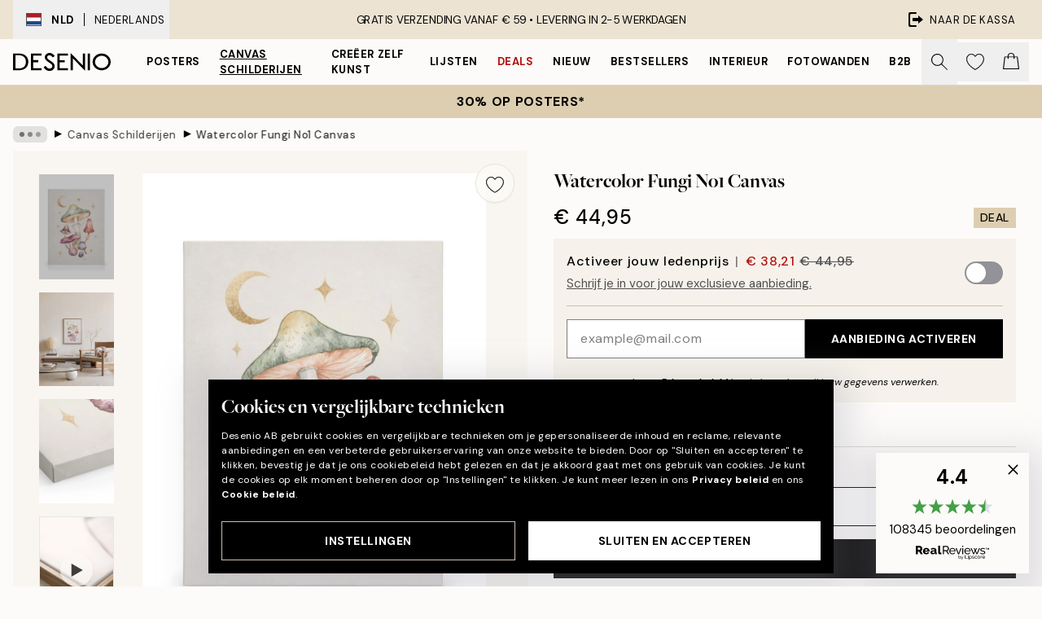

--- FILE ---
content_type: text/html; charset=utf-8
request_url: https://desenio.nl/p/canvas/watercolor-fungi-no1-canvas/
body_size: 50292
content:
<!DOCTYPE html><html dir="ltr" lang="nl"><head><title>Watercolor Fungi No1 Canvas – Kleurrijke paddenstoelen op canvas | Desenio.nl</title><meta name="description" content="Koop posters van Scandinavisch design. We hebben grafische posters, affiches voor kinderen, wereldkaarten. Desenio.nl"/><meta charSet="utf-8"/><meta name="viewport" content="initial-scale=1.0, width=device-width"/><link rel="canonical" href="https://desenio.nl/p/canvas/watercolor-fungi-no1-canvas/"/><link rel="alternate" hrefLang="en-gb" href="https://desenio.co.uk/p/canvas-prints/watercolor-fungi-no1-canvas-print/"/><link rel="alternate" hrefLang="da-dk" href="https://desenio.dk/p/laerred/watercolor-fungi-no1-laerred/"/><link rel="alternate" hrefLang="de-de" href="https://desenio.de/p/leinwandbilder/watercolor-fungi-no1-leinwandbild/"/><link rel="alternate" hrefLang="de-at" href="https://desenio.at/p/leinwandbilder/watercolor-fungi-no1-leinwandbild/"/><link rel="alternate" hrefLang="sv-se" href="https://desenio.se/p/canvastavlor/watercolor-fungi-no1-canvastavla/"/><link rel="alternate" hrefLang="it-it" href="https://desenio.it/p/stampe-su-tela/watercolor-fungi-no1-stampa-su-tela/"/><link rel="alternate" hrefLang="fi-fi" href="https://desenio.fi/p/kanvaasi/watercolor-fungi-no1-kanvaasi/"/><link rel="alternate" hrefLang="fr-fr" href="https://desenio.fr/p/toiles/watercolor-fungi-no1-tableau-sur-toile/"/><link rel="alternate" hrefLang="nl-nl" href="https://desenio.nl/p/canvas/watercolor-fungi-no1-canvas/"/><link rel="alternate" hrefLang="no-no" href="https://desenio.no/p/lerretsbilder/watercolor-fungi-no1-lerret/"/><link rel="alternate" hrefLang="en-ie" href="https://desenio.ie/p/canvas-prints/watercolor-fungi-no1-canvas-print/"/><link rel="alternate" hrefLang="pl-pl" href="https://desenio.pl/p/obrazy-na-plotnie/watercolor-fungi-no1-obraz-na-plotnie/"/><link rel="alternate" hrefLang="en-hu" href="https://desenio.eu/p/canvas/watercolor-fungi-no1-canvas/"/><link rel="alternate" hrefLang="es-es" href="https://desenio.es/p/lienzos/watercolor-fungi-no1-lienzo/"/><link rel="alternate" hrefLang="en-us" href="https://desenio.com/p/canvas-prints/watercolor-fungi-no1-canvas-print/"/><link rel="alternate" hrefLang="en-ca" href="https://desenio.ca/p/canvas-prints/watercolor-fungi-no1-canvas-print/"/><link rel="alternate" hrefLang="en-au" href="https://desenio.com.au/p/canvas-prints/watercolor-fungi-no1-canvas-print/"/><link rel="alternate" hrefLang="cs-cz" href="https://desenio.cz/p/obrazy-na-platne/watercolor-fungi-no1-obraz-na-platne/"/><link rel="alternate" hrefLang="el-gr" href="https://desenio.gr/p/kambades/watercolor-fungi-no1-kamba/"/><link rel="alternate" hrefLang="pt-pt" href="https://desenio.pt/p/telas-decorativas/watercolor-fungi-no1-quadro-em-tela/"/><link rel="alternate" hrefLang="sk-sk" href="https://desenio.sk/p/obrazy-na-platne/watercolor-fungi-no1-obraz-na-platne/"/><link rel="alternate" hrefLang="de-ch" href="https://desenio.ch/de-ch/p/leinwandbilder/watercolor-fungi-no1-leinwand/"/><link rel="alternate" hrefLang="fr-ch" href="https://desenio.ch/fr-ch/p/tableaux-sur-toile/watercolor-fungi-no1-tableau-sur-toile/"/><link rel="alternate" hrefLang="it-ch" href="https://desenio.ch/it-ch/p/stampe-su-tela/watercolor-fungi-no1-stampa-su-tela/"/><link rel="alternate" hrefLang="de-be" href="https://desenio.be/de-be/p/leinwandbilder/watercolor-fungi-no1-leinwandbild/"/><link rel="alternate" hrefLang="nl-be" href="https://desenio.be/nl-be/p/canvas/watercolor-fungi-no1-canvas/"/><link rel="alternate" hrefLang="fr-be" href="https://desenio.be/fr-be/p/toiles/watercolor-fungi-no1-tableau-sur-toile/"/><link rel="alternate" hrefLang="es-us" href="https://desenio.com/es-us/p/lienzos/watercolor-fungi-no1-lienzo/"/><link rel="alternate" hrefLang="fr-ca" href="https://desenio.ca/fr-ca/p/toiles/watercolor-fungi-no1-tableau-sur-toile/"/><link rel="alternate" hrefLang="x-default" href="https://desenio.com/p/canvas-prints/watercolor-fungi-no1-canvas-print/"/><meta property="og:description" content="Koop posters van Scandinavisch design. We hebben grafische posters, affiches voor kinderen, wereldkaarten. Desenio.nl"/><meta property="og:url" content="https://desenio.nl/p/canvas/watercolor-fungi-no1-canvas/"/><meta property="og:site_name" content="Desenio"/><link rel="preload" href="/_next/static/media/logo.9c4c515a.svg" as="image" fetchpriority="high"/><link rel="preload" href="/_next/static/media/search.6ab51709.svg" as="image" fetchpriority="high"/><link rel="preload" href="/_next/static/media/heart-outline.390ce03b.svg" as="image" fetchpriority="high"/><link rel="preload" href="/_next/static/media/bag-outline.2ac31710.svg" as="image" fetchpriority="high"/><meta property="og:title" content="Watercolor Fungi No1 Canvas"/><meta property="og:type" content="product"/><meta property="og:image" content="https://media.desenio.com/site_images/67f81adddce54ccd7f768fb0_438798245_CAN18215_main_image_DS.jpg"/><meta property="og:image" content="https://media.desenio.com/site_images/65045007450a15f1b35b01e1_2138770471_CAN18215_50x70.jpg"/><meta property="og:image" content="https://media.desenio.com/site_images/67f81adbaf53f42d19248b35_1689956284_CAN18215_corner_image_DS.jpg"/><link rel="preload" as="image" imageSrcSet="https://media.desenio.com/site_images/67f4e9fe744a3159796d10de_CAN18215-5_variant_main_image_ds.jpg?auto=compress%2Cformat&amp;fit=max&amp;w=16 16w, https://media.desenio.com/site_images/67f4e9fe744a3159796d10de_CAN18215-5_variant_main_image_ds.jpg?auto=compress%2Cformat&amp;fit=max&amp;w=32 32w, https://media.desenio.com/site_images/67f4e9fe744a3159796d10de_CAN18215-5_variant_main_image_ds.jpg?auto=compress%2Cformat&amp;fit=max&amp;w=48 48w, https://media.desenio.com/site_images/67f4e9fe744a3159796d10de_CAN18215-5_variant_main_image_ds.jpg?auto=compress%2Cformat&amp;fit=max&amp;w=64 64w, https://media.desenio.com/site_images/67f4e9fe744a3159796d10de_CAN18215-5_variant_main_image_ds.jpg?auto=compress%2Cformat&amp;fit=max&amp;w=96 96w, https://media.desenio.com/site_images/67f4e9fe744a3159796d10de_CAN18215-5_variant_main_image_ds.jpg?auto=compress%2Cformat&amp;fit=max&amp;w=128 128w, https://media.desenio.com/site_images/67f4e9fe744a3159796d10de_CAN18215-5_variant_main_image_ds.jpg?auto=compress%2Cformat&amp;fit=max&amp;w=256 256w, https://media.desenio.com/site_images/67f4e9fe744a3159796d10de_CAN18215-5_variant_main_image_ds.jpg?auto=compress%2Cformat&amp;fit=max&amp;w=384 384w, https://media.desenio.com/site_images/67f4e9fe744a3159796d10de_CAN18215-5_variant_main_image_ds.jpg?auto=compress%2Cformat&amp;fit=max&amp;w=640 640w, https://media.desenio.com/site_images/67f4e9fe744a3159796d10de_CAN18215-5_variant_main_image_ds.jpg?auto=compress%2Cformat&amp;fit=max&amp;w=750 750w, https://media.desenio.com/site_images/67f4e9fe744a3159796d10de_CAN18215-5_variant_main_image_ds.jpg?auto=compress%2Cformat&amp;fit=max&amp;w=828 828w, https://media.desenio.com/site_images/67f4e9fe744a3159796d10de_CAN18215-5_variant_main_image_ds.jpg?auto=compress%2Cformat&amp;fit=max&amp;w=1080 1080w, https://media.desenio.com/site_images/67f4e9fe744a3159796d10de_CAN18215-5_variant_main_image_ds.jpg?auto=compress%2Cformat&amp;fit=max&amp;w=1200 1200w, https://media.desenio.com/site_images/67f4e9fe744a3159796d10de_CAN18215-5_variant_main_image_ds.jpg?auto=compress%2Cformat&amp;fit=max&amp;w=1920 1920w, https://media.desenio.com/site_images/67f4e9fe744a3159796d10de_CAN18215-5_variant_main_image_ds.jpg?auto=compress%2Cformat&amp;fit=max&amp;w=2048 2048w, https://media.desenio.com/site_images/67f4e9fe744a3159796d10de_CAN18215-5_variant_main_image_ds.jpg?auto=compress%2Cformat&amp;fit=max&amp;w=3840 3840w" imageSizes="100%" fetchpriority="high"/><meta name="next-head-count" content="48"/><link rel="shortcut icon" href="/favicon.ico" type="image/x-icon"/><link rel="mask-icon" href="/mask-icon.svg" color="black"/><link rel="apple-touch-icon" href="/touch-icon.png"/><meta name="theme-color" content="#eee" media="(prefers-color-scheme: light)"/><meta name="theme-color" content="#000" media="(prefers-color-scheme: dark)"/><meta name="theme-color" content="#eee"/><meta name="google-site-verification" content="d-jbOpVVTNSiOBaV3bH3RUr8NLtkmcb-gEhOoJFt3FA"/><meta name="google" content="notranslate"/><link rel="preload" href="/_next/static/css/9ec34bc7e08a957b.css" as="style" crossorigin="anonymous"/><link rel="stylesheet" href="/_next/static/css/9ec34bc7e08a957b.css" crossorigin="anonymous" data-n-g=""/><link rel="preload" href="/_next/static/css/833f48369b64c52b.css" as="style" crossorigin="anonymous"/><link rel="stylesheet" href="/_next/static/css/833f48369b64c52b.css" crossorigin="anonymous" data-n-p=""/><noscript data-n-css=""></noscript><script defer="" crossorigin="anonymous" nomodule="" src="/_next/static/chunks/polyfills-42372ed130431b0a.js"></script><script defer="" src="/_next/static/chunks/5667.db4e32b3c25d2bd5.js" crossorigin="anonymous"></script><script defer="" src="/_next/static/chunks/3444.baac915d921c3c13.js" crossorigin="anonymous"></script><script defer="" src="/_next/static/chunks/1899.e1602995c416c67a.js" crossorigin="anonymous"></script><script src="/_next/static/chunks/webpack-12e54f80eb13b780.js" defer="" crossorigin="anonymous"></script><script src="/_next/static/chunks/framework-2e93983b0e889e06.js" defer="" crossorigin="anonymous"></script><script src="/_next/static/chunks/main-b0a0f65d9ac069d8.js" defer="" crossorigin="anonymous"></script><script src="/_next/static/chunks/pages/_app-397ef6b246c3e802.js" defer="" crossorigin="anonymous"></script><script src="/_next/static/chunks/6577-29b08a669c31dea3.js" defer="" crossorigin="anonymous"></script><script src="/_next/static/chunks/9111-627649a45d346422.js" defer="" crossorigin="anonymous"></script><script src="/_next/static/chunks/2120-aafe4bba91c54a60.js" defer="" crossorigin="anonymous"></script><script src="/_next/static/chunks/9107-437f58df14505d67.js" defer="" crossorigin="anonymous"></script><script src="/_next/static/chunks/7765-30918bd330e8bf56.js" defer="" crossorigin="anonymous"></script><script src="/_next/static/chunks/6411-7332d398cfbc49fa.js" defer="" crossorigin="anonymous"></script><script src="/_next/static/chunks/4477-5e95b94d74f78e74.js" defer="" crossorigin="anonymous"></script><script src="/_next/static/chunks/pages/p/%5B...slug%5D-c0327396903474f3.js" defer="" crossorigin="anonymous"></script><script src="/_next/static/9ztKHMD_w7cJtyqK3ju6e/_buildManifest.js" defer="" crossorigin="anonymous"></script><script src="/_next/static/9ztKHMD_w7cJtyqK3ju6e/_ssgManifest.js" defer="" crossorigin="anonymous"></script></head><body class="notranslate"><noscript><iframe title="Google Tag Manager" src="https://www.googletagmanager.com/ns.html?id=GTM-PMNSHMZ" height="0" width="0" style="display:none;visibility:hidden"></iframe></noscript><div id="__loading-indicator"></div><div id="__next"><script>history.scrollRestoration = "manual"</script><div id="app" data-project="DS" class="__variable_6e5d6a __variable_0d9ce4 font-body flex min-h-full flex-col"><a href="#main" class="visually-hidden">Skip to main content.</a><aside id="status" class="relative z-40 h-8 bg-brand-cream px-4 w-content:h-12 z-40"><noscript class="flex-center absolute left-0 top-0 z-max flex h-full w-full bg-urgent text-tiny font-medium text-white w-content:text-sm">Schakel JavaScript in om te beginnen met shoppen!</noscript><div class="relative m-auto flex h-full max-w-header items-center justify-between"><button class="hidden h-full w-48 items-center py-1 w-content:flex"><div class="relative flex h-full items-center px-4 text-xs uppercase hover:bg-brand-ivory-900 hover:bg-opacity-10 ltr:-left-4 rtl:-right-4"><div class="relative me-3 flex border border-brand-900" style="min-height:15.4px;min-width:19px"><img alt="Netherlands flag icon" aria-hidden="true" loading="lazy" width="640" height="480" decoding="async" data-nimg="1" class="absolute h-full w-full object-cover" style="color:transparent" src="/_next/static/media/nl.fba31d90.svg"/></div><div class="flex h-4 items-center"><span class="font-bold" title="Netherlands">NLD</span><div role="separator" aria-orientation="vertical" class="mx-3 bg-black h-full" style="width:1px"></div>Nederlands</div></div></button><span></span><div role="region" aria-label="Announcements" class="w-full h-full flex-1 relative"><ul class="flex w-full flex-center h-full"><li aria-posinset="1" aria-setsize="1" class="transition-opacity absolute w-full overflow-hidden flex flex-center opacity-100" style="transition-duration:500ms"><p class="truncate w-content:scale-90">GRATIS VERZENDING VANAF € 59 •    LEVERING IN 2-5 WERKDAGEN</p></li></ul></div><a href="https://checkout.desenio.nl/checkout/" class="hidden h-full w-48 justify-end py-1 w-content:flex"><div class="relative flex items-center px-4 text-xs uppercase hover:bg-brand-ivory-900 hover:bg-opacity-10 ltr:-right-4 rtl:-left-4"><img alt="Checkout icon" aria-hidden="true" loading="lazy" width="18" height="18" decoding="async" data-nimg="1" class="rtl-mirror me-2" style="color:transparent" src="/_next/static/media/exit.97f80cf2.svg"/>Naar de kassa</div></a></div></aside><header role="banner" class="sticky top-0 z-30 border-b border-brand-500/50 bg-brand-white px-2 w-content:px-4" aria-label="Main navigation"><nav class="m-auto flex h-14 max-w-header" role="navigation"><div class="flex flex-1 w-content:hidden"></div><div class="flex min-w-fit items-center justify-center w-content:me-8 w-content:justify-start"><a class="flex items-center transition-opacity duration-300 active:hover:opacity-60 active:hover:transition-none active:hover:delay-0 opacity-100 w-content:delay-600" href="https://desenio.nl/"><img alt="Desenio Logo" fetchpriority="high" width="581" height="116" decoding="async" data-nimg="1" style="color:transparent;height:22.8px;width:120px" src="/_next/static/media/logo.9c4c515a.svg"/></a></div><section id="synapse-popover-group-Rr7b6" aria-label="Site Navigation" class="hide-scrollbar hidden h-full overflow-x-scroll transition-opacity w-content:flex opacity-100 w-content:delay-600"><div class="menu-test-desktop-variant static border-b border-transparent hover:border-black"><a class="popover-button flex flex-center flex-center flex h-full w-full text-nowrap flex items-center justify-center h-full px-3 text-xs font-bold uppercase font-body" id="synapse-popover-R6r7b6-button" aria-expanded="false" href="https://desenio.nl/posters/">Posters</a></div><div class="menu-test-desktop-variant static border-b border-transparent hover:border-black"><a class="popover-button flex flex-center flex-center flex h-full w-full text-nowrap flex items-center justify-center h-full px-3 text-xs font-bold uppercase font-body underline" id="synapse-popover-Rar7b6-button" aria-expanded="false" href="https://desenio.nl/canvas/">Canvas Schilderijen</a></div><div class="menu-test-desktop-variant static border-b border-transparent hover:border-black"><a class="popover-button flex flex-center flex-center flex h-full w-full text-nowrap flex items-center justify-center h-full px-3 text-xs font-bold uppercase font-body" id="synapse-popover-Rer7b6-button" aria-expanded="false" href="https://desenio.nl/posters/creeer-zelf-kunst/">Creëer zelf kunst</a></div><div class="menu-test-desktop-variant static border-b border-transparent hover:border-black"><a class="popover-button flex flex-center flex-center flex h-full w-full text-nowrap flex items-center justify-center h-full px-3 text-xs font-bold uppercase font-body" id="synapse-popover-Rir7b6-button" aria-expanded="false" href="https://desenio.nl/lijsten/">Lijsten</a></div><div class="menu-test-desktop-variant static border-b border-transparent hover:border-black"><a class="popover-button flex flex-center flex-center flex h-full w-full text-nowrap flex items-center justify-center h-full px-3 text-xs font-bold uppercase font-body text-urgent" id="synapse-popover-Rmr7b6-button" aria-expanded="false" href="https://desenio.nl/sale/">Deals</a></div><div class="menu-test-desktop-variant static border-b border-transparent hover:border-black"><a class="popover-button flex flex-center flex-center flex h-full w-full text-nowrap flex items-center justify-center h-full px-3 text-xs font-bold uppercase font-body" id="synapse-popover-Rqr7b6-button" aria-expanded="false" href="https://desenio.nl/nieuw-3/">Nieuw</a></div><div class="menu-test-desktop-variant static border-b border-transparent hover:border-black"><a class="popover-button flex flex-center flex-center flex h-full w-full text-nowrap flex items-center justify-center h-full px-3 text-xs font-bold uppercase font-body" id="synapse-popover-Rur7b6-button" aria-expanded="false" href="https://desenio.nl/posters/bestsellers/">Bestsellers</a></div><div class="menu-test-desktop-variant static border-b border-transparent hover:border-black"><a class="popover-button flex flex-center flex-center flex h-full w-full text-nowrap flex items-center justify-center h-full px-3 text-xs font-bold uppercase font-body" id="synapse-popover-R12r7b6-button" aria-expanded="false" href="https://desenio.nl/interieur/">Interieur</a></div><div class="menu-test-desktop-variant static border-b border-transparent hover:border-black"><a class="popover-button flex flex-center flex-center flex h-full w-full text-nowrap flex items-center justify-center h-full px-3 text-xs font-bold uppercase font-body" id="synapse-popover-R16r7b6-button" aria-expanded="false" href="https://desenio.nl/fotowanden/">Fotowanden</a></div><div class="menu-test-desktop-variant static border-b border-transparent hover:border-black"><a class="popover-button flex flex-center flex-center flex h-full w-full text-nowrap flex items-center justify-center h-full px-3 text-xs font-bold uppercase font-body" id="synapse-popover-R1ar7b6-button" aria-expanded="false" href="https://desenio.nl/desenio-b2b/">B2B</a></div></section><div class="flex flex-1"><div class="ms-auto flex items-center transition-opacity duration-300 opacity-100 delay-600"><div class="relative flex h-full items-center"><button class="group hidden h-full w-11 items-center justify-center transition-opacity duration-300 w-content:flex opacity-100 w-content:delay-600" aria-label="Zoeken"><img alt="Search icon" aria-hidden="true" fetchpriority="high" width="20" height="20" decoding="async" data-nimg="1" class="duration-150 xl:group-hover:opacity-75" style="color:transparent" src="/_next/static/media/search.6ab51709.svg"/></button><div class="relative flex h-full items-center" id="synapse-icons-end-R1b7b6-shopping-menu-wrapper"><button class="flex items-center justify-center relative w-11 h-12 animate" tabindex="0" aria-expanded="false" aria-controls="shopping-menu-container__wishlist" aria-label="Show products in Wishlist"><img alt="Icon ends icon" aria-hidden="true" fetchpriority="high" width="144" height="132" decoding="async" data-nimg="1" style="color:transparent;width:22px;height:20px" src="/_next/static/media/heart-outline.390ce03b.svg"/></button><button class="flex items-center justify-center relative w-11 h-12" tabindex="0" aria-expanded="false" aria-controls="shopping-menu-container__cart" aria-label="Show products in Cart"><img alt="Empty cart icon" aria-hidden="true" fetchpriority="high" width="121" height="140" decoding="async" data-nimg="1" style="color:transparent;width:20px;height:20px;position:relative;top:-1px" src="/_next/static/media/bag-outline.2ac31710.svg"/></button></div></div></div></div></nav></header><button class="w-full"><aside aria-labelledby="synapse-promotional-banner-Rc7b6-title" class="flex flex-col flex-center py-2 px-4 z-20 text-center group" style="background:#ddceb1;color:#000"><div class="max-w-header relative w-full"><div class="flex flex-col px-8"><span id="synapse-promotional-banner-Rc7b6-title" class="uppercase font-bold text-md">30% op posters*</span></div></div></aside></button><span></span><main id="main" class="flex-1"><script type="application/ld+json">{
        "@context": "http://schema.org/",
        "@type": "Product",
        "name": "Watercolor Fungi No1 Canvas",
        "description": "Deze canvas toont kleurrijke paddenstoelen in groen, roze, paars en oranje met een halve maan en sterren op een lichte achtergrond. Perfecte muurdecoratie voor jouw huis. Diepte: 3,2 cm  Dit motief is afgedrukt op canvas met een vlak oppervlak.   Dit is een exclusief motief, oorspronkelijk gemaakt door een designer in onze Art Studio.",
        "sku": "CAN18215",
        "image": "https://media.desenio.com/site_images/67f81adddce54ccd7f768fb0_438798245_CAN18215_main_image_DS.jpg",
        "url": "https://desenio.nl/canvas/watercolor-fungi-no1-canvas/",
        "brand": {
          "@type": "Brand",
          "name": "Desenio"
        },
        "offers": [
          {
              "@type": "Offer",
              "sku": "CAN18215-5",
              "name": "Watercolor Fungi No1 Canvas 30x40 cm",
              "url": "https://desenio.nl/canvas/watercolor-fungi-no1-canvas/",
              "priceSpecification": [{"@type":"UnitPriceSpecification","price":44.95,"priceCurrency":"EUR"},{"@type":"UnitPriceSpecification","price":38.21,"priceCurrency":"EUR","validForMemberTier":{"@type":"MemberProgramTier"}}],
              "itemCondition": "http://schema.org/NewCondition",
              "availability": "http://schema.org/InStock"
              },{
              "@type": "Offer",
              "sku": "CAN18215-5B",
              "name": "Watercolor Fungi No1 Canvas 30x40 cm",
              "url": "https://desenio.nl/canvas/watercolor-fungi-no1-canvas/",
              "priceSpecification": [{"@type":"UnitPriceSpecification","price":79.95,"priceCurrency":"EUR"},{"@type":"UnitPriceSpecification","price":67.96,"priceCurrency":"EUR","validForMemberTier":{"@type":"MemberProgramTier"}}],
              "itemCondition": "http://schema.org/NewCondition",
              "availability": "http://schema.org/InStock"
              },{
              "@type": "Offer",
              "sku": "CAN18215-8",
              "name": "Watercolor Fungi No1 Canvas 50x70 cm",
              "url": "https://desenio.nl/canvas/watercolor-fungi-no1-canvas/",
              "priceSpecification": [{"@type":"UnitPriceSpecification","price":84.95,"priceCurrency":"EUR"},{"@type":"UnitPriceSpecification","price":72.21,"priceCurrency":"EUR","validForMemberTier":{"@type":"MemberProgramTier"}}],
              "itemCondition": "http://schema.org/NewCondition",
              "availability": "http://schema.org/InStock"
              },{
              "@type": "Offer",
              "sku": "CAN18215-5O",
              "name": "Watercolor Fungi No1 Canvas 30x40 cm",
              "url": "https://desenio.nl/canvas/watercolor-fungi-no1-canvas/",
              "priceSpecification": [{"@type":"UnitPriceSpecification","price":84.95,"priceCurrency":"EUR"},{"@type":"UnitPriceSpecification","price":72.21,"priceCurrency":"EUR","validForMemberTier":{"@type":"MemberProgramTier"}}],
              "itemCondition": "http://schema.org/NewCondition",
              "availability": "http://schema.org/InStock"
              },{
              "@type": "Offer",
              "sku": "CAN18215-8B",
              "name": "Watercolor Fungi No1 Canvas 50x70 cm",
              "url": "https://desenio.nl/canvas/watercolor-fungi-no1-canvas/",
              "priceSpecification": [{"@type":"UnitPriceSpecification","price":119,"priceCurrency":"EUR"},{"@type":"UnitPriceSpecification","price":101.15,"priceCurrency":"EUR","validForMemberTier":{"@type":"MemberProgramTier"}}],
              "itemCondition": "http://schema.org/NewCondition",
              "availability": "http://schema.org/InStock"
              },{
              "@type": "Offer",
              "sku": "CAN18215-8O",
              "name": "Watercolor Fungi No1 Canvas 50x70 cm",
              "url": "https://desenio.nl/canvas/watercolor-fungi-no1-canvas/",
              "priceSpecification": [{"@type":"UnitPriceSpecification","price":129,"priceCurrency":"EUR"},{"@type":"UnitPriceSpecification","price":109.65,"priceCurrency":"EUR","validForMemberTier":{"@type":"MemberProgramTier"}}],
              "itemCondition": "http://schema.org/NewCondition",
              "availability": "http://schema.org/InStock"
              }
        ]
      }</script><div class="relative mx-auto mb-12 bg-brand-ivory-300/50 lg:bg-transparent lg:px-4"><div class="mx-auto max-w-header"><nav id="breadcrumbs" class="flex items-center w-full overflow-x-auto hide-scrollbar mask-x-scroll py-2 px-4 lg:-mx-4" aria-label="Breadcrumb" data-ph="breadcrumbs"><div class="sticky start-0 z-10 flex items-center transition-opacity duration-150 shrink-0 opacity-100 delay-150"><div role="presentation" class="flex flex-center h-5 px-2 bg-black/10 rounded-md me-2"><div class="rounded-full bg-black me-1 last:me-0" style="height:6px;width:6px;opacity:calc(0.5 - 0 * 0.1)"></div><div class="rounded-full bg-black me-1 last:me-0" style="height:6px;width:6px;opacity:calc(0.5 - 1 * 0.1)"></div><div class="rounded-full bg-black me-1 last:me-0" style="height:6px;width:6px;opacity:calc(0.5 - 2 * 0.1)"></div></div><div role="separator" aria-orientation="vertical" class="relative font-bold -top-px text-md start-px rtl-mirror">▸</div></div><ol class="flex flex-nowrap ps-1 ms-2" style="transform:translate3d(0px, 0px, 0px)"><li class="flex flex-nowrap mx-1 transition-opacity group duration-300 ltr:first:-ml-3 rtl:first:-mr-3 opacity-0 pointer-events-none"><a class="flex items-center me-2 group-last:me-0 whitespace-nowrap hover:underline truncate text-black/80 text-xs" tabindex="0" style="max-width:15rem" href="https://desenio.nl/">Desenio</a><div role="separator" aria-orientation="vertical" class="relative font-bold -top-px text-md start-px rtl-mirror">▸</div></li><li class="flex flex-nowrap mx-1 transition-opacity group duration-300 ltr:first:-ml-3 rtl:first:-mr-3 opacity-100"><a class="flex items-center me-2 group-last:me-0 whitespace-nowrap hover:underline truncate text-black/80 text-xs" tabindex="0" style="max-width:15rem" href="https://desenio.nl/canvas/">Canvas Schilderijen</a><div role="separator" aria-orientation="vertical" class="relative font-bold -top-px text-md start-px rtl-mirror">▸</div></li><li class="flex flex-nowrap mx-1 transition-opacity group duration-300 ltr:first:-ml-3 rtl:first:-mr-3 opacity-100"><a class="flex items-center me-2 group-last:me-0 whitespace-nowrap hover:underline truncate font-medium pe-3 text-black/80 text-xs" aria-current="page" tabindex="0" style="max-width:15rem" href="https://desenio.nl/p/canvas/watercolor-fungi-no1-canvas/">Watercolor Fungi No1 Canvas</a></li></ol></nav></div><div class="relative z-20 m-auto flex h-full max-w-header flex-col items-start lg:flex-row"><div class="h-full w-full min-w-[50%] lg:sticky lg:top-[64px] lg:w-1/2 xl:w-full"><div class="relative hidden h-full bg-brand-ivory-300/50 px-2 py-5 lg:mx-4 lg:ms-0 lg:flex xl:px-8" aria-label="Product images"><div class="absolute right-4 top-0 h-full py-4 xl:right-4"><div class="sticky z-20" style="top:16px"><div class="z-10 me-4 lg:me-0"><button class="flex-center bg-blur group m-auto flex h-12 min-w-[48px] max-w-[48px] flex-1 rounded-full border border-brand-ivory-500 bg-brand-white/80 text-md shadow-sm" aria-label="Remove this product from wishlist"><div class="relative top-0.5 h-5 shrink-0 scale-100 transition duration-300 group-active:scale-90 group-active:duration-0"><img alt="" aria-hidden="true" loading="lazy" width="22" height="20" decoding="async" data-nimg="1" style="color:transparent" src="/_next/static/media/heart-outline.390ce03b.svg"/></div></button></div></div></div><div class="hide-scrollbar me-3 hidden w-24 flex-col overflow-y-auto pe-1 transition-opacity duration-300 ease-in-out xl:py-2 2xl:w-32 xl:flex opacity-0 mask-y-scroll" style="max-height:0"><div class="h-px"></div><button class="relative mb-4 h-0 w-full bg-white last:mb-0" disabled="" aria-label="Show image 1" aria-controls="synapse-product-photoswipe-thumbnail-slider-R9ip9b6-container" aria-owns="synapse-product-photoswipe-thumbnail-slider-R9ip9b6-slide-0" aria-current="true" style="padding-bottom:139.9%"><img alt="Canvas met aquarel paddenstoelen in groen, roze, paars en oranje, met gouden maan en sterren op lichte achtergrond." loading="lazy" decoding="async" data-nimg="fill" style="position:absolute;height:100%;width:100%;left:0;top:0;right:0;bottom:0;color:transparent;max-width:100%;background-size:cover;background-position:50% 50%;background-repeat:no-repeat;background-image:url(&quot;data:image/svg+xml;charset=utf-8,%3Csvg xmlns=&#x27;http://www.w3.org/2000/svg&#x27; %3E%3Cfilter id=&#x27;b&#x27; color-interpolation-filters=&#x27;sRGB&#x27;%3E%3CfeGaussianBlur stdDeviation=&#x27;20&#x27;/%3E%3CfeColorMatrix values=&#x27;1 0 0 0 0 0 1 0 0 0 0 0 1 0 0 0 0 0 100 -1&#x27; result=&#x27;s&#x27;/%3E%3CfeFlood x=&#x27;0&#x27; y=&#x27;0&#x27; width=&#x27;100%25&#x27; height=&#x27;100%25&#x27;/%3E%3CfeComposite operator=&#x27;out&#x27; in=&#x27;s&#x27;/%3E%3CfeComposite in2=&#x27;SourceGraphic&#x27;/%3E%3CfeGaussianBlur stdDeviation=&#x27;20&#x27;/%3E%3C/filter%3E%3Cimage width=&#x27;100%25&#x27; height=&#x27;100%25&#x27; x=&#x27;0&#x27; y=&#x27;0&#x27; preserveAspectRatio=&#x27;none&#x27; style=&#x27;filter: url(%23b);&#x27; href=&#x27;[data-uri]&#x27;/%3E%3C/svg%3E&quot;)" sizes="100vw" srcSet="https://media.desenio.com/site_images/67f4e9fe744a3159796d10de_CAN18215-5_variant_main_image_ds.jpg?auto=compress%2Cformat&amp;fit=max&amp;w=640 640w, https://media.desenio.com/site_images/67f4e9fe744a3159796d10de_CAN18215-5_variant_main_image_ds.jpg?auto=compress%2Cformat&amp;fit=max&amp;w=750 750w, https://media.desenio.com/site_images/67f4e9fe744a3159796d10de_CAN18215-5_variant_main_image_ds.jpg?auto=compress%2Cformat&amp;fit=max&amp;w=828 828w, https://media.desenio.com/site_images/67f4e9fe744a3159796d10de_CAN18215-5_variant_main_image_ds.jpg?auto=compress%2Cformat&amp;fit=max&amp;w=1080 1080w, https://media.desenio.com/site_images/67f4e9fe744a3159796d10de_CAN18215-5_variant_main_image_ds.jpg?auto=compress%2Cformat&amp;fit=max&amp;w=1200 1200w, https://media.desenio.com/site_images/67f4e9fe744a3159796d10de_CAN18215-5_variant_main_image_ds.jpg?auto=compress%2Cformat&amp;fit=max&amp;w=1920 1920w, https://media.desenio.com/site_images/67f4e9fe744a3159796d10de_CAN18215-5_variant_main_image_ds.jpg?auto=compress%2Cformat&amp;fit=max&amp;w=2048 2048w, https://media.desenio.com/site_images/67f4e9fe744a3159796d10de_CAN18215-5_variant_main_image_ds.jpg?auto=compress%2Cformat&amp;fit=max&amp;w=3840 3840w" src="https://media.desenio.com/site_images/67f4e9fe744a3159796d10de_CAN18215-5_variant_main_image_ds.jpg?auto=compress%2Cformat&amp;fit=max&amp;w=3840"/><div class="absolute left-0 top-0 h-full w-full bg-black transition-opacity duration-150 opacity-25"></div></button><button class="relative mb-4 h-0 w-full bg-white last:mb-0" aria-label="Show image 2" aria-controls="synapse-product-photoswipe-thumbnail-slider-R9ip9b6-container" aria-owns="synapse-product-photoswipe-thumbnail-slider-R9ip9b6-slide-1" aria-current="false" style="padding-bottom:124.9%"><img alt="Canvas met fantasie paddenstoelen in pasteltinten en gouden halve maan, hangend in een lichte woonkamer." loading="lazy" decoding="async" data-nimg="fill" style="position:absolute;height:100%;width:100%;left:0;top:0;right:0;bottom:0;color:transparent;max-width:100%;background-size:cover;background-position:50% 50%;background-repeat:no-repeat;background-image:url(&quot;data:image/svg+xml;charset=utf-8,%3Csvg xmlns=&#x27;http://www.w3.org/2000/svg&#x27; %3E%3Cfilter id=&#x27;b&#x27; color-interpolation-filters=&#x27;sRGB&#x27;%3E%3CfeGaussianBlur stdDeviation=&#x27;20&#x27;/%3E%3CfeColorMatrix values=&#x27;1 0 0 0 0 0 1 0 0 0 0 0 1 0 0 0 0 0 100 -1&#x27; result=&#x27;s&#x27;/%3E%3CfeFlood x=&#x27;0&#x27; y=&#x27;0&#x27; width=&#x27;100%25&#x27; height=&#x27;100%25&#x27;/%3E%3CfeComposite operator=&#x27;out&#x27; in=&#x27;s&#x27;/%3E%3CfeComposite in2=&#x27;SourceGraphic&#x27;/%3E%3CfeGaussianBlur stdDeviation=&#x27;20&#x27;/%3E%3C/filter%3E%3Cimage width=&#x27;100%25&#x27; height=&#x27;100%25&#x27; x=&#x27;0&#x27; y=&#x27;0&#x27; preserveAspectRatio=&#x27;none&#x27; style=&#x27;filter: url(%23b);&#x27; href=&#x27;[data-uri]&#x27;/%3E%3C/svg%3E&quot;)" sizes="100vw" srcSet="https://media.desenio.com/site_images/65045007450a15f1b35b01e1_2138770471_CAN18215_50x70.jpg?auto=compress%2Cformat&amp;fit=max&amp;w=640 640w, https://media.desenio.com/site_images/65045007450a15f1b35b01e1_2138770471_CAN18215_50x70.jpg?auto=compress%2Cformat&amp;fit=max&amp;w=750 750w, https://media.desenio.com/site_images/65045007450a15f1b35b01e1_2138770471_CAN18215_50x70.jpg?auto=compress%2Cformat&amp;fit=max&amp;w=828 828w, https://media.desenio.com/site_images/65045007450a15f1b35b01e1_2138770471_CAN18215_50x70.jpg?auto=compress%2Cformat&amp;fit=max&amp;w=1080 1080w, https://media.desenio.com/site_images/65045007450a15f1b35b01e1_2138770471_CAN18215_50x70.jpg?auto=compress%2Cformat&amp;fit=max&amp;w=1200 1200w, https://media.desenio.com/site_images/65045007450a15f1b35b01e1_2138770471_CAN18215_50x70.jpg?auto=compress%2Cformat&amp;fit=max&amp;w=1920 1920w, https://media.desenio.com/site_images/65045007450a15f1b35b01e1_2138770471_CAN18215_50x70.jpg?auto=compress%2Cformat&amp;fit=max&amp;w=2048 2048w, https://media.desenio.com/site_images/65045007450a15f1b35b01e1_2138770471_CAN18215_50x70.jpg?auto=compress%2Cformat&amp;fit=max&amp;w=3840 3840w" src="https://media.desenio.com/site_images/65045007450a15f1b35b01e1_2138770471_CAN18215_50x70.jpg?auto=compress%2Cformat&amp;fit=max&amp;w=3840"/><div class="absolute left-0 top-0 h-full w-full bg-black transition-opacity duration-150 opacity-0"></div></button><button class="relative mb-4 h-0 w-full bg-white last:mb-0" aria-label="Show image 3" aria-controls="synapse-product-photoswipe-thumbnail-slider-R9ip9b6-container" aria-owns="synapse-product-photoswipe-thumbnail-slider-R9ip9b6-slide-2" aria-current="false" style="padding-bottom:139.9%"><img alt="Product image: 3" loading="lazy" decoding="async" data-nimg="fill" style="position:absolute;height:100%;width:100%;left:0;top:0;right:0;bottom:0;color:transparent;max-width:100%;background-size:cover;background-position:50% 50%;background-repeat:no-repeat;background-image:url(&quot;data:image/svg+xml;charset=utf-8,%3Csvg xmlns=&#x27;http://www.w3.org/2000/svg&#x27; %3E%3Cfilter id=&#x27;b&#x27; color-interpolation-filters=&#x27;sRGB&#x27;%3E%3CfeGaussianBlur stdDeviation=&#x27;20&#x27;/%3E%3CfeColorMatrix values=&#x27;1 0 0 0 0 0 1 0 0 0 0 0 1 0 0 0 0 0 100 -1&#x27; result=&#x27;s&#x27;/%3E%3CfeFlood x=&#x27;0&#x27; y=&#x27;0&#x27; width=&#x27;100%25&#x27; height=&#x27;100%25&#x27;/%3E%3CfeComposite operator=&#x27;out&#x27; in=&#x27;s&#x27;/%3E%3CfeComposite in2=&#x27;SourceGraphic&#x27;/%3E%3CfeGaussianBlur stdDeviation=&#x27;20&#x27;/%3E%3C/filter%3E%3Cimage width=&#x27;100%25&#x27; height=&#x27;100%25&#x27; x=&#x27;0&#x27; y=&#x27;0&#x27; preserveAspectRatio=&#x27;none&#x27; style=&#x27;filter: url(%23b);&#x27; href=&#x27;[data-uri]&#x27;/%3E%3C/svg%3E&quot;)" sizes="100vw" srcSet="https://media.desenio.com/site_images/67f81adbaf53f42d19248b35_1689956284_CAN18215_corner_image_DS.jpg?auto=compress%2Cformat&amp;fit=max&amp;w=640 640w, https://media.desenio.com/site_images/67f81adbaf53f42d19248b35_1689956284_CAN18215_corner_image_DS.jpg?auto=compress%2Cformat&amp;fit=max&amp;w=750 750w, https://media.desenio.com/site_images/67f81adbaf53f42d19248b35_1689956284_CAN18215_corner_image_DS.jpg?auto=compress%2Cformat&amp;fit=max&amp;w=828 828w, https://media.desenio.com/site_images/67f81adbaf53f42d19248b35_1689956284_CAN18215_corner_image_DS.jpg?auto=compress%2Cformat&amp;fit=max&amp;w=1080 1080w, https://media.desenio.com/site_images/67f81adbaf53f42d19248b35_1689956284_CAN18215_corner_image_DS.jpg?auto=compress%2Cformat&amp;fit=max&amp;w=1200 1200w, https://media.desenio.com/site_images/67f81adbaf53f42d19248b35_1689956284_CAN18215_corner_image_DS.jpg?auto=compress%2Cformat&amp;fit=max&amp;w=1920 1920w, https://media.desenio.com/site_images/67f81adbaf53f42d19248b35_1689956284_CAN18215_corner_image_DS.jpg?auto=compress%2Cformat&amp;fit=max&amp;w=2048 2048w, https://media.desenio.com/site_images/67f81adbaf53f42d19248b35_1689956284_CAN18215_corner_image_DS.jpg?auto=compress%2Cformat&amp;fit=max&amp;w=3840 3840w" src="https://media.desenio.com/site_images/67f81adbaf53f42d19248b35_1689956284_CAN18215_corner_image_DS.jpg?auto=compress%2Cformat&amp;fit=max&amp;w=3840"/><div class="absolute left-0 top-0 h-full w-full bg-black transition-opacity duration-150 opacity-0"></div></button><button class="relative mb-4 h-0 w-full border last:mb-0" aria-label="Show video 1" aria-controls="synapse-product-photoswipe-thumbnail-slider-R9ip9b6-container" aria-owns="synapse-product-photoswipe-thumbnail-slider-R9ip9b6-video-slide-0" aria-current="false" style="padding-bottom:139.92537313432837%"><img alt="Video thumbnail" loading="lazy" width="536" height="750" decoding="async" data-nimg="1" class="absolute h-full w-full object-cover" style="color:transparent" srcSet="/_next/image/?url=%2F_next%2Fstatic%2Fmedia%2Fvideo-thumbnail-framed-canvas.10502524.jpg&amp;w=640&amp;q=75 1x, /_next/image/?url=%2F_next%2Fstatic%2Fmedia%2Fvideo-thumbnail-framed-canvas.10502524.jpg&amp;w=1080&amp;q=75 2x" src="/_next/image/?url=%2F_next%2Fstatic%2Fmedia%2Fvideo-thumbnail-framed-canvas.10502524.jpg&amp;w=1080&amp;q=75"/><div class="bg-blur absolute overflow-hidden rounded-full bg-white/50 shadow-lg transition duration-300 ease-out" style="height:40px;width:40px;top:50%;left:50%;transform:translate(-50%, -50%)"><div class="flex-center absolute flex h-full w-full" style="transform:scale(.4)"><img alt="Play" loading="lazy" width="500" height="500" decoding="async" data-nimg="1" class="opacity-75" style="color:transparent;object-fit:contain" src="/_next/static/media/play.64f8cf1a.svg"/></div></div><div class="absolute left-0 top-0 h-full w-full bg-black transition-opacity duration-150 opacity-0"></div></button><div class="h-px"></div></div><div id="synapse-product-photoswipe-thumbnail-slider-R9ip9b6-container" class="w-full flex-1 overflow-hidden"><section aria-label="Product images" class="flex flex-col justify-center"><h2 class="w-full px-4 mb-2 text-center h3 visually-hidden">Product images</h2><div class="flex w-full items-center"><button class="flex flex-center group z-10 xl:hidden opacity-0" aria-hidden="true" style="min-height:2rem;min-width:2rem" aria-label="Previous - Slide" aria-controls="synapse-slider-R6pip9b6"><img alt="Left arrow icon" aria-hidden="true" loading="lazy" width="15" height="15" decoding="async" data-nimg="1" class="transition-opacity duration-300 rtl-mirror group-disabled:opacity-25" style="color:transparent;height:15px;width:15px" src="/_next/static/media/arrow-left-thin.12bd2c75.svg"/></button><ul id="synapse-slider-R6pip9b6" class="flex-1 grid hide-scrollbar no-highlight overscroll-x-contain transition-opacity drag-safe-area duration-300 justify-center overflow-x-auto opacity-0 pointer-events-none" style="gap:16px;grid-auto-flow:column;scroll-padding:0;grid-auto-columns:calc(100% - 0px - 0px)"><li id="synapse-slider-R6pip9b6-slide-1" class="scroll-snap-start flex flex-center" role="tabpanel"><div class="flex flex-1 h-full relative flex-center min-w-0"><a id="synapse-product-photoswipe-thumbnail-slider-R9ip9b6-slide-0" class="flex relative flex-center w-full h-full mx-1 p-2 overflow-hidden lg:max-h-screen lg:min-h-[545px!important] xl:min-h-[600px!important] max-w-[320px] md:max-w-[438px] lg:max-w-[981px] min-w-[160px] lg:min-w-[390px] xl:min-w-[438px]" style="width:calc(71.4796283059328vh - 0px)" href="https://media.desenio.com/site_images/67f4e9fe744a3159796d10de_CAN18215-5_variant_main_image_ds.jpg" data-pswp-width="1000" data-pswp-height="1399" rel="noreferrer" target="_blank" data-photoswipe-item="true"><div class="relative h-0 w-full" style="padding-bottom:139.9%"><div class="absolute h-full w-full bg-white object-contain"><img alt="Canvas met aquarel paddenstoelen in groen, roze, paars en oranje, met gouden maan en sterren op lichte achtergrond." fetchpriority="high" decoding="async" data-nimg="fill" class="z-10" style="position:absolute;height:100%;width:100%;left:0;top:0;right:0;bottom:0;color:transparent;max-width:100%;background-size:cover;background-position:50% 50%;background-repeat:no-repeat;background-image:url(&quot;data:image/svg+xml;charset=utf-8,%3Csvg xmlns=&#x27;http://www.w3.org/2000/svg&#x27; %3E%3Cfilter id=&#x27;b&#x27; color-interpolation-filters=&#x27;sRGB&#x27;%3E%3CfeGaussianBlur stdDeviation=&#x27;20&#x27;/%3E%3CfeColorMatrix values=&#x27;1 0 0 0 0 0 1 0 0 0 0 0 1 0 0 0 0 0 100 -1&#x27; result=&#x27;s&#x27;/%3E%3CfeFlood x=&#x27;0&#x27; y=&#x27;0&#x27; width=&#x27;100%25&#x27; height=&#x27;100%25&#x27;/%3E%3CfeComposite operator=&#x27;out&#x27; in=&#x27;s&#x27;/%3E%3CfeComposite in2=&#x27;SourceGraphic&#x27;/%3E%3CfeGaussianBlur stdDeviation=&#x27;20&#x27;/%3E%3C/filter%3E%3Cimage width=&#x27;100%25&#x27; height=&#x27;100%25&#x27; x=&#x27;0&#x27; y=&#x27;0&#x27; preserveAspectRatio=&#x27;none&#x27; style=&#x27;filter: url(%23b);&#x27; href=&#x27;[data-uri]&#x27;/%3E%3C/svg%3E&quot;)" sizes="100%" srcSet="https://media.desenio.com/site_images/67f4e9fe744a3159796d10de_CAN18215-5_variant_main_image_ds.jpg?auto=compress%2Cformat&amp;fit=max&amp;w=16 16w, https://media.desenio.com/site_images/67f4e9fe744a3159796d10de_CAN18215-5_variant_main_image_ds.jpg?auto=compress%2Cformat&amp;fit=max&amp;w=32 32w, https://media.desenio.com/site_images/67f4e9fe744a3159796d10de_CAN18215-5_variant_main_image_ds.jpg?auto=compress%2Cformat&amp;fit=max&amp;w=48 48w, https://media.desenio.com/site_images/67f4e9fe744a3159796d10de_CAN18215-5_variant_main_image_ds.jpg?auto=compress%2Cformat&amp;fit=max&amp;w=64 64w, https://media.desenio.com/site_images/67f4e9fe744a3159796d10de_CAN18215-5_variant_main_image_ds.jpg?auto=compress%2Cformat&amp;fit=max&amp;w=96 96w, https://media.desenio.com/site_images/67f4e9fe744a3159796d10de_CAN18215-5_variant_main_image_ds.jpg?auto=compress%2Cformat&amp;fit=max&amp;w=128 128w, https://media.desenio.com/site_images/67f4e9fe744a3159796d10de_CAN18215-5_variant_main_image_ds.jpg?auto=compress%2Cformat&amp;fit=max&amp;w=256 256w, https://media.desenio.com/site_images/67f4e9fe744a3159796d10de_CAN18215-5_variant_main_image_ds.jpg?auto=compress%2Cformat&amp;fit=max&amp;w=384 384w, https://media.desenio.com/site_images/67f4e9fe744a3159796d10de_CAN18215-5_variant_main_image_ds.jpg?auto=compress%2Cformat&amp;fit=max&amp;w=640 640w, https://media.desenio.com/site_images/67f4e9fe744a3159796d10de_CAN18215-5_variant_main_image_ds.jpg?auto=compress%2Cformat&amp;fit=max&amp;w=750 750w, https://media.desenio.com/site_images/67f4e9fe744a3159796d10de_CAN18215-5_variant_main_image_ds.jpg?auto=compress%2Cformat&amp;fit=max&amp;w=828 828w, https://media.desenio.com/site_images/67f4e9fe744a3159796d10de_CAN18215-5_variant_main_image_ds.jpg?auto=compress%2Cformat&amp;fit=max&amp;w=1080 1080w, https://media.desenio.com/site_images/67f4e9fe744a3159796d10de_CAN18215-5_variant_main_image_ds.jpg?auto=compress%2Cformat&amp;fit=max&amp;w=1200 1200w, https://media.desenio.com/site_images/67f4e9fe744a3159796d10de_CAN18215-5_variant_main_image_ds.jpg?auto=compress%2Cformat&amp;fit=max&amp;w=1920 1920w, https://media.desenio.com/site_images/67f4e9fe744a3159796d10de_CAN18215-5_variant_main_image_ds.jpg?auto=compress%2Cformat&amp;fit=max&amp;w=2048 2048w, https://media.desenio.com/site_images/67f4e9fe744a3159796d10de_CAN18215-5_variant_main_image_ds.jpg?auto=compress%2Cformat&amp;fit=max&amp;w=3840 3840w" src="https://media.desenio.com/site_images/67f4e9fe744a3159796d10de_CAN18215-5_variant_main_image_ds.jpg?auto=compress%2Cformat&amp;fit=max&amp;w=3840"/></div></div></a></div></li><li id="synapse-slider-R6pip9b6-slide-2" class="scroll-snap-start flex flex-center relative" role="tabpanel"><a id="synapse-product-photoswipe-thumbnail-slider-R9ip9b6-slide-1" class="flex relative flex-center w-full h-full mx-1 p-2 overflow-hidden lg:max-h-screen lg:min-h-[545px!important] xl:min-h-[600px!important] max-w-[320px] md:max-w-[438px] lg:max-w-[981px] min-w-[160px] lg:min-w-[390px] xl:min-w-[438px]" style="width:calc(80.0640512409928vh - 0px)" href="https://media.desenio.com/site_images/65045007450a15f1b35b01e1_2138770471_CAN18215_50x70.jpg" data-pswp-width="1000" data-pswp-height="1249" rel="noreferrer" target="_blank" data-photoswipe-item="true"><div class="relative h-0 w-full" style="padding-bottom:124.9%"><div class="absolute h-full w-full bg-white object-contain"><img alt="Canvas met fantasie paddenstoelen in pasteltinten en gouden halve maan, hangend in een lichte woonkamer." loading="lazy" decoding="async" data-nimg="fill" class="z-10" style="position:absolute;height:100%;width:100%;left:0;top:0;right:0;bottom:0;color:transparent;max-width:100%;background-size:cover;background-position:50% 50%;background-repeat:no-repeat;background-image:url(&quot;data:image/svg+xml;charset=utf-8,%3Csvg xmlns=&#x27;http://www.w3.org/2000/svg&#x27; %3E%3Cfilter id=&#x27;b&#x27; color-interpolation-filters=&#x27;sRGB&#x27;%3E%3CfeGaussianBlur stdDeviation=&#x27;20&#x27;/%3E%3CfeColorMatrix values=&#x27;1 0 0 0 0 0 1 0 0 0 0 0 1 0 0 0 0 0 100 -1&#x27; result=&#x27;s&#x27;/%3E%3CfeFlood x=&#x27;0&#x27; y=&#x27;0&#x27; width=&#x27;100%25&#x27; height=&#x27;100%25&#x27;/%3E%3CfeComposite operator=&#x27;out&#x27; in=&#x27;s&#x27;/%3E%3CfeComposite in2=&#x27;SourceGraphic&#x27;/%3E%3CfeGaussianBlur stdDeviation=&#x27;20&#x27;/%3E%3C/filter%3E%3Cimage width=&#x27;100%25&#x27; height=&#x27;100%25&#x27; x=&#x27;0&#x27; y=&#x27;0&#x27; preserveAspectRatio=&#x27;none&#x27; style=&#x27;filter: url(%23b);&#x27; href=&#x27;[data-uri]&#x27;/%3E%3C/svg%3E&quot;)" sizes="100%" srcSet="https://media.desenio.com/site_images/65045007450a15f1b35b01e1_2138770471_CAN18215_50x70.jpg?auto=compress%2Cformat&amp;fit=max&amp;w=16 16w, https://media.desenio.com/site_images/65045007450a15f1b35b01e1_2138770471_CAN18215_50x70.jpg?auto=compress%2Cformat&amp;fit=max&amp;w=32 32w, https://media.desenio.com/site_images/65045007450a15f1b35b01e1_2138770471_CAN18215_50x70.jpg?auto=compress%2Cformat&amp;fit=max&amp;w=48 48w, https://media.desenio.com/site_images/65045007450a15f1b35b01e1_2138770471_CAN18215_50x70.jpg?auto=compress%2Cformat&amp;fit=max&amp;w=64 64w, https://media.desenio.com/site_images/65045007450a15f1b35b01e1_2138770471_CAN18215_50x70.jpg?auto=compress%2Cformat&amp;fit=max&amp;w=96 96w, https://media.desenio.com/site_images/65045007450a15f1b35b01e1_2138770471_CAN18215_50x70.jpg?auto=compress%2Cformat&amp;fit=max&amp;w=128 128w, https://media.desenio.com/site_images/65045007450a15f1b35b01e1_2138770471_CAN18215_50x70.jpg?auto=compress%2Cformat&amp;fit=max&amp;w=256 256w, https://media.desenio.com/site_images/65045007450a15f1b35b01e1_2138770471_CAN18215_50x70.jpg?auto=compress%2Cformat&amp;fit=max&amp;w=384 384w, https://media.desenio.com/site_images/65045007450a15f1b35b01e1_2138770471_CAN18215_50x70.jpg?auto=compress%2Cformat&amp;fit=max&amp;w=640 640w, https://media.desenio.com/site_images/65045007450a15f1b35b01e1_2138770471_CAN18215_50x70.jpg?auto=compress%2Cformat&amp;fit=max&amp;w=750 750w, https://media.desenio.com/site_images/65045007450a15f1b35b01e1_2138770471_CAN18215_50x70.jpg?auto=compress%2Cformat&amp;fit=max&amp;w=828 828w, https://media.desenio.com/site_images/65045007450a15f1b35b01e1_2138770471_CAN18215_50x70.jpg?auto=compress%2Cformat&amp;fit=max&amp;w=1080 1080w, https://media.desenio.com/site_images/65045007450a15f1b35b01e1_2138770471_CAN18215_50x70.jpg?auto=compress%2Cformat&amp;fit=max&amp;w=1200 1200w, https://media.desenio.com/site_images/65045007450a15f1b35b01e1_2138770471_CAN18215_50x70.jpg?auto=compress%2Cformat&amp;fit=max&amp;w=1920 1920w, https://media.desenio.com/site_images/65045007450a15f1b35b01e1_2138770471_CAN18215_50x70.jpg?auto=compress%2Cformat&amp;fit=max&amp;w=2048 2048w, https://media.desenio.com/site_images/65045007450a15f1b35b01e1_2138770471_CAN18215_50x70.jpg?auto=compress%2Cformat&amp;fit=max&amp;w=3840 3840w" src="https://media.desenio.com/site_images/65045007450a15f1b35b01e1_2138770471_CAN18215_50x70.jpg?auto=compress%2Cformat&amp;fit=max&amp;w=3840"/></div></div></a></li><li id="synapse-slider-R6pip9b6-slide-3" class="scroll-snap-start flex flex-center relative" role="tabpanel"><a id="synapse-product-photoswipe-thumbnail-slider-R9ip9b6-slide-2" class="flex relative flex-center w-full h-full mx-1 p-2 overflow-hidden lg:max-h-screen lg:min-h-[545px!important] xl:min-h-[600px!important] max-w-[320px] md:max-w-[438px] lg:max-w-[981px] min-w-[160px] lg:min-w-[390px] xl:min-w-[438px]" style="width:calc(71.4796283059328vh - 0px)" href="https://media.desenio.com/site_images/67f81adbaf53f42d19248b35_1689956284_CAN18215_corner_image_DS.jpg" data-pswp-width="1000" data-pswp-height="1399" rel="noreferrer" target="_blank" data-photoswipe-item="true"><div class="relative h-0 w-full" style="padding-bottom:139.9%"><div class="absolute h-full w-full bg-white object-contain"><img alt="Product image: 3" loading="lazy" decoding="async" data-nimg="fill" class="z-10" style="position:absolute;height:100%;width:100%;left:0;top:0;right:0;bottom:0;color:transparent;max-width:100%;background-size:cover;background-position:50% 50%;background-repeat:no-repeat;background-image:url(&quot;data:image/svg+xml;charset=utf-8,%3Csvg xmlns=&#x27;http://www.w3.org/2000/svg&#x27; %3E%3Cfilter id=&#x27;b&#x27; color-interpolation-filters=&#x27;sRGB&#x27;%3E%3CfeGaussianBlur stdDeviation=&#x27;20&#x27;/%3E%3CfeColorMatrix values=&#x27;1 0 0 0 0 0 1 0 0 0 0 0 1 0 0 0 0 0 100 -1&#x27; result=&#x27;s&#x27;/%3E%3CfeFlood x=&#x27;0&#x27; y=&#x27;0&#x27; width=&#x27;100%25&#x27; height=&#x27;100%25&#x27;/%3E%3CfeComposite operator=&#x27;out&#x27; in=&#x27;s&#x27;/%3E%3CfeComposite in2=&#x27;SourceGraphic&#x27;/%3E%3CfeGaussianBlur stdDeviation=&#x27;20&#x27;/%3E%3C/filter%3E%3Cimage width=&#x27;100%25&#x27; height=&#x27;100%25&#x27; x=&#x27;0&#x27; y=&#x27;0&#x27; preserveAspectRatio=&#x27;none&#x27; style=&#x27;filter: url(%23b);&#x27; href=&#x27;[data-uri]&#x27;/%3E%3C/svg%3E&quot;)" sizes="100%" srcSet="https://media.desenio.com/site_images/67f81adbaf53f42d19248b35_1689956284_CAN18215_corner_image_DS.jpg?auto=compress%2Cformat&amp;fit=max&amp;w=16 16w, https://media.desenio.com/site_images/67f81adbaf53f42d19248b35_1689956284_CAN18215_corner_image_DS.jpg?auto=compress%2Cformat&amp;fit=max&amp;w=32 32w, https://media.desenio.com/site_images/67f81adbaf53f42d19248b35_1689956284_CAN18215_corner_image_DS.jpg?auto=compress%2Cformat&amp;fit=max&amp;w=48 48w, https://media.desenio.com/site_images/67f81adbaf53f42d19248b35_1689956284_CAN18215_corner_image_DS.jpg?auto=compress%2Cformat&amp;fit=max&amp;w=64 64w, https://media.desenio.com/site_images/67f81adbaf53f42d19248b35_1689956284_CAN18215_corner_image_DS.jpg?auto=compress%2Cformat&amp;fit=max&amp;w=96 96w, https://media.desenio.com/site_images/67f81adbaf53f42d19248b35_1689956284_CAN18215_corner_image_DS.jpg?auto=compress%2Cformat&amp;fit=max&amp;w=128 128w, https://media.desenio.com/site_images/67f81adbaf53f42d19248b35_1689956284_CAN18215_corner_image_DS.jpg?auto=compress%2Cformat&amp;fit=max&amp;w=256 256w, https://media.desenio.com/site_images/67f81adbaf53f42d19248b35_1689956284_CAN18215_corner_image_DS.jpg?auto=compress%2Cformat&amp;fit=max&amp;w=384 384w, https://media.desenio.com/site_images/67f81adbaf53f42d19248b35_1689956284_CAN18215_corner_image_DS.jpg?auto=compress%2Cformat&amp;fit=max&amp;w=640 640w, https://media.desenio.com/site_images/67f81adbaf53f42d19248b35_1689956284_CAN18215_corner_image_DS.jpg?auto=compress%2Cformat&amp;fit=max&amp;w=750 750w, https://media.desenio.com/site_images/67f81adbaf53f42d19248b35_1689956284_CAN18215_corner_image_DS.jpg?auto=compress%2Cformat&amp;fit=max&amp;w=828 828w, https://media.desenio.com/site_images/67f81adbaf53f42d19248b35_1689956284_CAN18215_corner_image_DS.jpg?auto=compress%2Cformat&amp;fit=max&amp;w=1080 1080w, https://media.desenio.com/site_images/67f81adbaf53f42d19248b35_1689956284_CAN18215_corner_image_DS.jpg?auto=compress%2Cformat&amp;fit=max&amp;w=1200 1200w, https://media.desenio.com/site_images/67f81adbaf53f42d19248b35_1689956284_CAN18215_corner_image_DS.jpg?auto=compress%2Cformat&amp;fit=max&amp;w=1920 1920w, https://media.desenio.com/site_images/67f81adbaf53f42d19248b35_1689956284_CAN18215_corner_image_DS.jpg?auto=compress%2Cformat&amp;fit=max&amp;w=2048 2048w, https://media.desenio.com/site_images/67f81adbaf53f42d19248b35_1689956284_CAN18215_corner_image_DS.jpg?auto=compress%2Cformat&amp;fit=max&amp;w=3840 3840w" src="https://media.desenio.com/site_images/67f81adbaf53f42d19248b35_1689956284_CAN18215_corner_image_DS.jpg?auto=compress%2Cformat&amp;fit=max&amp;w=3840"/></div></div></a></li><li id="synapse-slider-R6pip9b6-slide-4" class="scroll-snap-start flex flex-center" role="tabpanel"><div class="flex flex-1 h-full relative flex-center min-w-0"><div class="flex relative flex-center w-full h-full mx-1 p-2 overflow-hidden lg:max-h-screen lg:min-h-[545px!important] xl:min-h-[600px!important] max-w-[320px] md:max-w-[438px] lg:max-w-[981px] min-w-[160px] lg:min-w-[390px] xl:min-w-[438px]"><div class="relative h-full w-full"><img alt="Video thumbnail" loading="lazy" decoding="async" data-nimg="fill" class="absolute object-contain" style="position:absolute;height:100%;width:100%;left:0;top:0;right:0;bottom:0;color:transparent" sizes="100vw" srcSet="/_next/image/?url=%2F_next%2Fstatic%2Fmedia%2Fvideo-thumbnail-framed-canvas.10502524.jpg&amp;w=640&amp;q=75 640w, /_next/image/?url=%2F_next%2Fstatic%2Fmedia%2Fvideo-thumbnail-framed-canvas.10502524.jpg&amp;w=750&amp;q=75 750w, /_next/image/?url=%2F_next%2Fstatic%2Fmedia%2Fvideo-thumbnail-framed-canvas.10502524.jpg&amp;w=828&amp;q=75 828w, /_next/image/?url=%2F_next%2Fstatic%2Fmedia%2Fvideo-thumbnail-framed-canvas.10502524.jpg&amp;w=1080&amp;q=75 1080w, /_next/image/?url=%2F_next%2Fstatic%2Fmedia%2Fvideo-thumbnail-framed-canvas.10502524.jpg&amp;w=1200&amp;q=75 1200w, /_next/image/?url=%2F_next%2Fstatic%2Fmedia%2Fvideo-thumbnail-framed-canvas.10502524.jpg&amp;w=1920&amp;q=75 1920w, /_next/image/?url=%2F_next%2Fstatic%2Fmedia%2Fvideo-thumbnail-framed-canvas.10502524.jpg&amp;w=2048&amp;q=75 2048w, /_next/image/?url=%2F_next%2Fstatic%2Fmedia%2Fvideo-thumbnail-framed-canvas.10502524.jpg&amp;w=3840&amp;q=75 3840w" src="/_next/image/?url=%2F_next%2Fstatic%2Fmedia%2Fvideo-thumbnail-framed-canvas.10502524.jpg&amp;w=3840&amp;q=75"/></div><button class="absolute flex flex-center bg-opacity-0 border-none z-10 m-auto w-max h-max"><div class="rounded-full bg-blur transition duration-300 ease-out relative overflow-hidden shadow-lg bg-white/50 hover:bg-white/75" style="height:80px;width:80px"><div class="absolute flex w-full h-full flex-center" style="transform:scale(.4)"><img alt="Play" loading="lazy" width="500" height="500" decoding="async" data-nimg="1" class="object-contain opacity-75" style="color:transparent" src="/_next/static/media/play.64f8cf1a.svg"/></div></div></button></div></div></li></ul><button class="flex flex-center group z-10 xl:hidden opacity-0 -scale-x-100" aria-hidden="true" style="min-height:2rem;min-width:2rem" aria-label="Next - Slide" aria-controls="synapse-slider-R6pip9b6"><img alt="Left arrow icon" aria-hidden="true" loading="lazy" width="15" height="15" decoding="async" data-nimg="1" class="transition-opacity duration-300 rtl-mirror group-disabled:opacity-25" style="color:transparent;height:15px;width:15px" src="/_next/static/media/arrow-left-thin.12bd2c75.svg"/></button></div><div class="absolute left-0 flex  w-full h-4 bottom-0 items-end"><div role="tablist" aria-label="Pagination" class="flex w-full h-full" aria-controls="synapse-slider-R6pip9b6"></div></div></section></div></div></div><section class="relative z-10 flex h-full w-full flex-col bg-brand-white px-4 pt-3 lg:sticky lg:w-1/2 xl:min-w-[600px]" aria-labelledby="synapse-product-R19b6-title" aria-describedby="synapse-product-R19b6-price"><div class="-mx-4 -mt-3 bg-brand-ivory-300/50 lg:hidden"><div class="relative"><div class="absolute right-0 h-full pb-4"><div class="sticky z-20" style="top:16px"><div class="z-10 me-4 lg:me-0"><button class="flex-center bg-blur group m-auto flex h-12 min-w-[48px] max-w-[48px] flex-1 rounded-full border border-brand-ivory-500 bg-brand-white/80 text-md shadow-sm" aria-label="Remove this product from wishlist"><div class="relative top-0.5 h-5 shrink-0 scale-100 transition duration-300 group-active:scale-90 group-active:duration-0"><img alt="" aria-hidden="true" loading="lazy" width="22" height="20" decoding="async" data-nimg="1" style="color:transparent" src="/_next/static/media/heart-outline.390ce03b.svg"/></div></button></div></div></div><div class="px-2 pb-6 pt-2"><div class="hide-scrollbar me-3 hidden w-24 flex-col overflow-y-auto pe-1 transition-opacity duration-300 ease-in-out xl:py-2 2xl:w-32 xl:flex opacity-0 mask-y-scroll" style="max-height:0"><div class="h-px"></div><button class="relative mb-4 h-0 w-full bg-white last:mb-0" disabled="" aria-label="Show image 1" aria-controls="synapse-product-photoswipe-thumbnail-slider-R46ip9b6-container" aria-owns="synapse-product-photoswipe-thumbnail-slider-R46ip9b6-slide-0" aria-current="true" style="padding-bottom:139.9%"><img alt="Canvas met aquarel paddenstoelen in groen, roze, paars en oranje, met gouden maan en sterren op lichte achtergrond." loading="lazy" decoding="async" data-nimg="fill" style="position:absolute;height:100%;width:100%;left:0;top:0;right:0;bottom:0;color:transparent;max-width:100%;background-size:cover;background-position:50% 50%;background-repeat:no-repeat;background-image:url(&quot;data:image/svg+xml;charset=utf-8,%3Csvg xmlns=&#x27;http://www.w3.org/2000/svg&#x27; %3E%3Cfilter id=&#x27;b&#x27; color-interpolation-filters=&#x27;sRGB&#x27;%3E%3CfeGaussianBlur stdDeviation=&#x27;20&#x27;/%3E%3CfeColorMatrix values=&#x27;1 0 0 0 0 0 1 0 0 0 0 0 1 0 0 0 0 0 100 -1&#x27; result=&#x27;s&#x27;/%3E%3CfeFlood x=&#x27;0&#x27; y=&#x27;0&#x27; width=&#x27;100%25&#x27; height=&#x27;100%25&#x27;/%3E%3CfeComposite operator=&#x27;out&#x27; in=&#x27;s&#x27;/%3E%3CfeComposite in2=&#x27;SourceGraphic&#x27;/%3E%3CfeGaussianBlur stdDeviation=&#x27;20&#x27;/%3E%3C/filter%3E%3Cimage width=&#x27;100%25&#x27; height=&#x27;100%25&#x27; x=&#x27;0&#x27; y=&#x27;0&#x27; preserveAspectRatio=&#x27;none&#x27; style=&#x27;filter: url(%23b);&#x27; href=&#x27;[data-uri]&#x27;/%3E%3C/svg%3E&quot;)" sizes="100vw" srcSet="https://media.desenio.com/site_images/67f4e9fe744a3159796d10de_CAN18215-5_variant_main_image_ds.jpg?auto=compress%2Cformat&amp;fit=max&amp;w=640 640w, https://media.desenio.com/site_images/67f4e9fe744a3159796d10de_CAN18215-5_variant_main_image_ds.jpg?auto=compress%2Cformat&amp;fit=max&amp;w=750 750w, https://media.desenio.com/site_images/67f4e9fe744a3159796d10de_CAN18215-5_variant_main_image_ds.jpg?auto=compress%2Cformat&amp;fit=max&amp;w=828 828w, https://media.desenio.com/site_images/67f4e9fe744a3159796d10de_CAN18215-5_variant_main_image_ds.jpg?auto=compress%2Cformat&amp;fit=max&amp;w=1080 1080w, https://media.desenio.com/site_images/67f4e9fe744a3159796d10de_CAN18215-5_variant_main_image_ds.jpg?auto=compress%2Cformat&amp;fit=max&amp;w=1200 1200w, https://media.desenio.com/site_images/67f4e9fe744a3159796d10de_CAN18215-5_variant_main_image_ds.jpg?auto=compress%2Cformat&amp;fit=max&amp;w=1920 1920w, https://media.desenio.com/site_images/67f4e9fe744a3159796d10de_CAN18215-5_variant_main_image_ds.jpg?auto=compress%2Cformat&amp;fit=max&amp;w=2048 2048w, https://media.desenio.com/site_images/67f4e9fe744a3159796d10de_CAN18215-5_variant_main_image_ds.jpg?auto=compress%2Cformat&amp;fit=max&amp;w=3840 3840w" src="https://media.desenio.com/site_images/67f4e9fe744a3159796d10de_CAN18215-5_variant_main_image_ds.jpg?auto=compress%2Cformat&amp;fit=max&amp;w=3840"/><div class="absolute left-0 top-0 h-full w-full bg-black transition-opacity duration-150 opacity-25"></div></button><button class="relative mb-4 h-0 w-full bg-white last:mb-0" aria-label="Show image 2" aria-controls="synapse-product-photoswipe-thumbnail-slider-R46ip9b6-container" aria-owns="synapse-product-photoswipe-thumbnail-slider-R46ip9b6-slide-1" aria-current="false" style="padding-bottom:124.9%"><img alt="Canvas met fantasie paddenstoelen in pasteltinten en gouden halve maan, hangend in een lichte woonkamer." loading="lazy" decoding="async" data-nimg="fill" style="position:absolute;height:100%;width:100%;left:0;top:0;right:0;bottom:0;color:transparent;max-width:100%;background-size:cover;background-position:50% 50%;background-repeat:no-repeat;background-image:url(&quot;data:image/svg+xml;charset=utf-8,%3Csvg xmlns=&#x27;http://www.w3.org/2000/svg&#x27; %3E%3Cfilter id=&#x27;b&#x27; color-interpolation-filters=&#x27;sRGB&#x27;%3E%3CfeGaussianBlur stdDeviation=&#x27;20&#x27;/%3E%3CfeColorMatrix values=&#x27;1 0 0 0 0 0 1 0 0 0 0 0 1 0 0 0 0 0 100 -1&#x27; result=&#x27;s&#x27;/%3E%3CfeFlood x=&#x27;0&#x27; y=&#x27;0&#x27; width=&#x27;100%25&#x27; height=&#x27;100%25&#x27;/%3E%3CfeComposite operator=&#x27;out&#x27; in=&#x27;s&#x27;/%3E%3CfeComposite in2=&#x27;SourceGraphic&#x27;/%3E%3CfeGaussianBlur stdDeviation=&#x27;20&#x27;/%3E%3C/filter%3E%3Cimage width=&#x27;100%25&#x27; height=&#x27;100%25&#x27; x=&#x27;0&#x27; y=&#x27;0&#x27; preserveAspectRatio=&#x27;none&#x27; style=&#x27;filter: url(%23b);&#x27; href=&#x27;[data-uri]&#x27;/%3E%3C/svg%3E&quot;)" sizes="100vw" srcSet="https://media.desenio.com/site_images/65045007450a15f1b35b01e1_2138770471_CAN18215_50x70.jpg?auto=compress%2Cformat&amp;fit=max&amp;w=640 640w, https://media.desenio.com/site_images/65045007450a15f1b35b01e1_2138770471_CAN18215_50x70.jpg?auto=compress%2Cformat&amp;fit=max&amp;w=750 750w, https://media.desenio.com/site_images/65045007450a15f1b35b01e1_2138770471_CAN18215_50x70.jpg?auto=compress%2Cformat&amp;fit=max&amp;w=828 828w, https://media.desenio.com/site_images/65045007450a15f1b35b01e1_2138770471_CAN18215_50x70.jpg?auto=compress%2Cformat&amp;fit=max&amp;w=1080 1080w, https://media.desenio.com/site_images/65045007450a15f1b35b01e1_2138770471_CAN18215_50x70.jpg?auto=compress%2Cformat&amp;fit=max&amp;w=1200 1200w, https://media.desenio.com/site_images/65045007450a15f1b35b01e1_2138770471_CAN18215_50x70.jpg?auto=compress%2Cformat&amp;fit=max&amp;w=1920 1920w, https://media.desenio.com/site_images/65045007450a15f1b35b01e1_2138770471_CAN18215_50x70.jpg?auto=compress%2Cformat&amp;fit=max&amp;w=2048 2048w, https://media.desenio.com/site_images/65045007450a15f1b35b01e1_2138770471_CAN18215_50x70.jpg?auto=compress%2Cformat&amp;fit=max&amp;w=3840 3840w" src="https://media.desenio.com/site_images/65045007450a15f1b35b01e1_2138770471_CAN18215_50x70.jpg?auto=compress%2Cformat&amp;fit=max&amp;w=3840"/><div class="absolute left-0 top-0 h-full w-full bg-black transition-opacity duration-150 opacity-0"></div></button><button class="relative mb-4 h-0 w-full bg-white last:mb-0" aria-label="Show image 3" aria-controls="synapse-product-photoswipe-thumbnail-slider-R46ip9b6-container" aria-owns="synapse-product-photoswipe-thumbnail-slider-R46ip9b6-slide-2" aria-current="false" style="padding-bottom:139.9%"><img alt="Product image: 3" loading="lazy" decoding="async" data-nimg="fill" style="position:absolute;height:100%;width:100%;left:0;top:0;right:0;bottom:0;color:transparent;max-width:100%;background-size:cover;background-position:50% 50%;background-repeat:no-repeat;background-image:url(&quot;data:image/svg+xml;charset=utf-8,%3Csvg xmlns=&#x27;http://www.w3.org/2000/svg&#x27; %3E%3Cfilter id=&#x27;b&#x27; color-interpolation-filters=&#x27;sRGB&#x27;%3E%3CfeGaussianBlur stdDeviation=&#x27;20&#x27;/%3E%3CfeColorMatrix values=&#x27;1 0 0 0 0 0 1 0 0 0 0 0 1 0 0 0 0 0 100 -1&#x27; result=&#x27;s&#x27;/%3E%3CfeFlood x=&#x27;0&#x27; y=&#x27;0&#x27; width=&#x27;100%25&#x27; height=&#x27;100%25&#x27;/%3E%3CfeComposite operator=&#x27;out&#x27; in=&#x27;s&#x27;/%3E%3CfeComposite in2=&#x27;SourceGraphic&#x27;/%3E%3CfeGaussianBlur stdDeviation=&#x27;20&#x27;/%3E%3C/filter%3E%3Cimage width=&#x27;100%25&#x27; height=&#x27;100%25&#x27; x=&#x27;0&#x27; y=&#x27;0&#x27; preserveAspectRatio=&#x27;none&#x27; style=&#x27;filter: url(%23b);&#x27; href=&#x27;[data-uri]&#x27;/%3E%3C/svg%3E&quot;)" sizes="100vw" srcSet="https://media.desenio.com/site_images/67f81adbaf53f42d19248b35_1689956284_CAN18215_corner_image_DS.jpg?auto=compress%2Cformat&amp;fit=max&amp;w=640 640w, https://media.desenio.com/site_images/67f81adbaf53f42d19248b35_1689956284_CAN18215_corner_image_DS.jpg?auto=compress%2Cformat&amp;fit=max&amp;w=750 750w, https://media.desenio.com/site_images/67f81adbaf53f42d19248b35_1689956284_CAN18215_corner_image_DS.jpg?auto=compress%2Cformat&amp;fit=max&amp;w=828 828w, https://media.desenio.com/site_images/67f81adbaf53f42d19248b35_1689956284_CAN18215_corner_image_DS.jpg?auto=compress%2Cformat&amp;fit=max&amp;w=1080 1080w, https://media.desenio.com/site_images/67f81adbaf53f42d19248b35_1689956284_CAN18215_corner_image_DS.jpg?auto=compress%2Cformat&amp;fit=max&amp;w=1200 1200w, https://media.desenio.com/site_images/67f81adbaf53f42d19248b35_1689956284_CAN18215_corner_image_DS.jpg?auto=compress%2Cformat&amp;fit=max&amp;w=1920 1920w, https://media.desenio.com/site_images/67f81adbaf53f42d19248b35_1689956284_CAN18215_corner_image_DS.jpg?auto=compress%2Cformat&amp;fit=max&amp;w=2048 2048w, https://media.desenio.com/site_images/67f81adbaf53f42d19248b35_1689956284_CAN18215_corner_image_DS.jpg?auto=compress%2Cformat&amp;fit=max&amp;w=3840 3840w" src="https://media.desenio.com/site_images/67f81adbaf53f42d19248b35_1689956284_CAN18215_corner_image_DS.jpg?auto=compress%2Cformat&amp;fit=max&amp;w=3840"/><div class="absolute left-0 top-0 h-full w-full bg-black transition-opacity duration-150 opacity-0"></div></button><button class="relative mb-4 h-0 w-full border last:mb-0" aria-label="Show video 1" aria-controls="synapse-product-photoswipe-thumbnail-slider-R46ip9b6-container" aria-owns="synapse-product-photoswipe-thumbnail-slider-R46ip9b6-video-slide-0" aria-current="false" style="padding-bottom:139.92537313432837%"><img alt="Video thumbnail" loading="lazy" width="536" height="750" decoding="async" data-nimg="1" class="absolute h-full w-full object-cover" style="color:transparent" srcSet="/_next/image/?url=%2F_next%2Fstatic%2Fmedia%2Fvideo-thumbnail-framed-canvas.10502524.jpg&amp;w=640&amp;q=75 1x, /_next/image/?url=%2F_next%2Fstatic%2Fmedia%2Fvideo-thumbnail-framed-canvas.10502524.jpg&amp;w=1080&amp;q=75 2x" src="/_next/image/?url=%2F_next%2Fstatic%2Fmedia%2Fvideo-thumbnail-framed-canvas.10502524.jpg&amp;w=1080&amp;q=75"/><div class="bg-blur absolute overflow-hidden rounded-full bg-white/50 shadow-lg transition duration-300 ease-out" style="height:40px;width:40px;top:50%;left:50%;transform:translate(-50%, -50%)"><div class="flex-center absolute flex h-full w-full" style="transform:scale(.4)"><img alt="Play" loading="lazy" width="500" height="500" decoding="async" data-nimg="1" class="opacity-75" style="color:transparent;object-fit:contain" src="/_next/static/media/play.64f8cf1a.svg"/></div></div><div class="absolute left-0 top-0 h-full w-full bg-black transition-opacity duration-150 opacity-0"></div></button><div class="h-px"></div></div><div id="synapse-product-photoswipe-thumbnail-slider-R46ip9b6-container" class="w-full flex-1 overflow-hidden"><section aria-label="Product images" class="flex flex-col justify-center"><h2 class="w-full px-4 mb-2 text-center h3 visually-hidden">Product images</h2><div class="flex w-full items-center"><button class="flex flex-center group z-10 xl:hidden opacity-0" aria-hidden="true" style="min-height:2rem;min-width:2rem" aria-label="Previous - Slide" aria-controls="synapse-slider-R3c6ip9b6"><img alt="Left arrow icon" aria-hidden="true" loading="lazy" width="15" height="15" decoding="async" data-nimg="1" class="transition-opacity duration-300 rtl-mirror group-disabled:opacity-25" style="color:transparent;height:15px;width:15px" src="/_next/static/media/arrow-left-thin.12bd2c75.svg"/></button><ul id="synapse-slider-R3c6ip9b6" class="flex-1 grid hide-scrollbar no-highlight overscroll-x-contain transition-opacity drag-safe-area duration-300 justify-center overflow-x-auto opacity-0 pointer-events-none" style="gap:16px;grid-auto-flow:column;scroll-padding:0;grid-auto-columns:calc(100% - 0px - 0px)"><li id="synapse-slider-R3c6ip9b6-slide-1" class="scroll-snap-start flex flex-center" role="tabpanel"><div class="flex flex-1 h-full relative flex-center min-w-0"><a id="synapse-product-photoswipe-thumbnail-slider-R46ip9b6-slide-0" class="flex relative flex-center w-full h-full mx-1 p-2 overflow-hidden lg:max-h-screen lg:min-h-[545px!important] xl:min-h-[600px!important] max-w-[320px] md:max-w-[438px] lg:max-w-[981px] min-w-[160px] lg:min-w-[390px] xl:min-w-[438px]" style="width:calc(71.4796283059328vh - 0px)" href="https://media.desenio.com/site_images/67f4e9fe744a3159796d10de_CAN18215-5_variant_main_image_ds.jpg" data-pswp-width="1000" data-pswp-height="1399" rel="noreferrer" target="_blank" data-photoswipe-item="true"><div class="relative h-0 w-full" style="padding-bottom:139.9%"><div class="absolute h-full w-full bg-white object-contain"><img alt="Canvas met aquarel paddenstoelen in groen, roze, paars en oranje, met gouden maan en sterren op lichte achtergrond." fetchpriority="high" decoding="async" data-nimg="fill" class="z-10" style="position:absolute;height:100%;width:100%;left:0;top:0;right:0;bottom:0;color:transparent;max-width:100%;background-size:cover;background-position:50% 50%;background-repeat:no-repeat;background-image:url(&quot;data:image/svg+xml;charset=utf-8,%3Csvg xmlns=&#x27;http://www.w3.org/2000/svg&#x27; %3E%3Cfilter id=&#x27;b&#x27; color-interpolation-filters=&#x27;sRGB&#x27;%3E%3CfeGaussianBlur stdDeviation=&#x27;20&#x27;/%3E%3CfeColorMatrix values=&#x27;1 0 0 0 0 0 1 0 0 0 0 0 1 0 0 0 0 0 100 -1&#x27; result=&#x27;s&#x27;/%3E%3CfeFlood x=&#x27;0&#x27; y=&#x27;0&#x27; width=&#x27;100%25&#x27; height=&#x27;100%25&#x27;/%3E%3CfeComposite operator=&#x27;out&#x27; in=&#x27;s&#x27;/%3E%3CfeComposite in2=&#x27;SourceGraphic&#x27;/%3E%3CfeGaussianBlur stdDeviation=&#x27;20&#x27;/%3E%3C/filter%3E%3Cimage width=&#x27;100%25&#x27; height=&#x27;100%25&#x27; x=&#x27;0&#x27; y=&#x27;0&#x27; preserveAspectRatio=&#x27;none&#x27; style=&#x27;filter: url(%23b);&#x27; href=&#x27;[data-uri]&#x27;/%3E%3C/svg%3E&quot;)" sizes="100%" srcSet="https://media.desenio.com/site_images/67f4e9fe744a3159796d10de_CAN18215-5_variant_main_image_ds.jpg?auto=compress%2Cformat&amp;fit=max&amp;w=16 16w, https://media.desenio.com/site_images/67f4e9fe744a3159796d10de_CAN18215-5_variant_main_image_ds.jpg?auto=compress%2Cformat&amp;fit=max&amp;w=32 32w, https://media.desenio.com/site_images/67f4e9fe744a3159796d10de_CAN18215-5_variant_main_image_ds.jpg?auto=compress%2Cformat&amp;fit=max&amp;w=48 48w, https://media.desenio.com/site_images/67f4e9fe744a3159796d10de_CAN18215-5_variant_main_image_ds.jpg?auto=compress%2Cformat&amp;fit=max&amp;w=64 64w, https://media.desenio.com/site_images/67f4e9fe744a3159796d10de_CAN18215-5_variant_main_image_ds.jpg?auto=compress%2Cformat&amp;fit=max&amp;w=96 96w, https://media.desenio.com/site_images/67f4e9fe744a3159796d10de_CAN18215-5_variant_main_image_ds.jpg?auto=compress%2Cformat&amp;fit=max&amp;w=128 128w, https://media.desenio.com/site_images/67f4e9fe744a3159796d10de_CAN18215-5_variant_main_image_ds.jpg?auto=compress%2Cformat&amp;fit=max&amp;w=256 256w, https://media.desenio.com/site_images/67f4e9fe744a3159796d10de_CAN18215-5_variant_main_image_ds.jpg?auto=compress%2Cformat&amp;fit=max&amp;w=384 384w, https://media.desenio.com/site_images/67f4e9fe744a3159796d10de_CAN18215-5_variant_main_image_ds.jpg?auto=compress%2Cformat&amp;fit=max&amp;w=640 640w, https://media.desenio.com/site_images/67f4e9fe744a3159796d10de_CAN18215-5_variant_main_image_ds.jpg?auto=compress%2Cformat&amp;fit=max&amp;w=750 750w, https://media.desenio.com/site_images/67f4e9fe744a3159796d10de_CAN18215-5_variant_main_image_ds.jpg?auto=compress%2Cformat&amp;fit=max&amp;w=828 828w, https://media.desenio.com/site_images/67f4e9fe744a3159796d10de_CAN18215-5_variant_main_image_ds.jpg?auto=compress%2Cformat&amp;fit=max&amp;w=1080 1080w, https://media.desenio.com/site_images/67f4e9fe744a3159796d10de_CAN18215-5_variant_main_image_ds.jpg?auto=compress%2Cformat&amp;fit=max&amp;w=1200 1200w, https://media.desenio.com/site_images/67f4e9fe744a3159796d10de_CAN18215-5_variant_main_image_ds.jpg?auto=compress%2Cformat&amp;fit=max&amp;w=1920 1920w, https://media.desenio.com/site_images/67f4e9fe744a3159796d10de_CAN18215-5_variant_main_image_ds.jpg?auto=compress%2Cformat&amp;fit=max&amp;w=2048 2048w, https://media.desenio.com/site_images/67f4e9fe744a3159796d10de_CAN18215-5_variant_main_image_ds.jpg?auto=compress%2Cformat&amp;fit=max&amp;w=3840 3840w" src="https://media.desenio.com/site_images/67f4e9fe744a3159796d10de_CAN18215-5_variant_main_image_ds.jpg?auto=compress%2Cformat&amp;fit=max&amp;w=3840"/></div></div></a></div></li><li id="synapse-slider-R3c6ip9b6-slide-2" class="scroll-snap-start flex flex-center relative" role="tabpanel"><a id="synapse-product-photoswipe-thumbnail-slider-R46ip9b6-slide-1" class="flex relative flex-center w-full h-full mx-1 p-2 overflow-hidden lg:max-h-screen lg:min-h-[545px!important] xl:min-h-[600px!important] max-w-[320px] md:max-w-[438px] lg:max-w-[981px] min-w-[160px] lg:min-w-[390px] xl:min-w-[438px]" style="width:calc(80.0640512409928vh - 0px)" href="https://media.desenio.com/site_images/65045007450a15f1b35b01e1_2138770471_CAN18215_50x70.jpg" data-pswp-width="1000" data-pswp-height="1249" rel="noreferrer" target="_blank" data-photoswipe-item="true"><div class="relative h-0 w-full" style="padding-bottom:124.9%"><div class="absolute h-full w-full bg-white object-contain"><img alt="Canvas met fantasie paddenstoelen in pasteltinten en gouden halve maan, hangend in een lichte woonkamer." loading="lazy" decoding="async" data-nimg="fill" class="z-10" style="position:absolute;height:100%;width:100%;left:0;top:0;right:0;bottom:0;color:transparent;max-width:100%;background-size:cover;background-position:50% 50%;background-repeat:no-repeat;background-image:url(&quot;data:image/svg+xml;charset=utf-8,%3Csvg xmlns=&#x27;http://www.w3.org/2000/svg&#x27; %3E%3Cfilter id=&#x27;b&#x27; color-interpolation-filters=&#x27;sRGB&#x27;%3E%3CfeGaussianBlur stdDeviation=&#x27;20&#x27;/%3E%3CfeColorMatrix values=&#x27;1 0 0 0 0 0 1 0 0 0 0 0 1 0 0 0 0 0 100 -1&#x27; result=&#x27;s&#x27;/%3E%3CfeFlood x=&#x27;0&#x27; y=&#x27;0&#x27; width=&#x27;100%25&#x27; height=&#x27;100%25&#x27;/%3E%3CfeComposite operator=&#x27;out&#x27; in=&#x27;s&#x27;/%3E%3CfeComposite in2=&#x27;SourceGraphic&#x27;/%3E%3CfeGaussianBlur stdDeviation=&#x27;20&#x27;/%3E%3C/filter%3E%3Cimage width=&#x27;100%25&#x27; height=&#x27;100%25&#x27; x=&#x27;0&#x27; y=&#x27;0&#x27; preserveAspectRatio=&#x27;none&#x27; style=&#x27;filter: url(%23b);&#x27; href=&#x27;[data-uri]&#x27;/%3E%3C/svg%3E&quot;)" sizes="100%" srcSet="https://media.desenio.com/site_images/65045007450a15f1b35b01e1_2138770471_CAN18215_50x70.jpg?auto=compress%2Cformat&amp;fit=max&amp;w=16 16w, https://media.desenio.com/site_images/65045007450a15f1b35b01e1_2138770471_CAN18215_50x70.jpg?auto=compress%2Cformat&amp;fit=max&amp;w=32 32w, https://media.desenio.com/site_images/65045007450a15f1b35b01e1_2138770471_CAN18215_50x70.jpg?auto=compress%2Cformat&amp;fit=max&amp;w=48 48w, https://media.desenio.com/site_images/65045007450a15f1b35b01e1_2138770471_CAN18215_50x70.jpg?auto=compress%2Cformat&amp;fit=max&amp;w=64 64w, https://media.desenio.com/site_images/65045007450a15f1b35b01e1_2138770471_CAN18215_50x70.jpg?auto=compress%2Cformat&amp;fit=max&amp;w=96 96w, https://media.desenio.com/site_images/65045007450a15f1b35b01e1_2138770471_CAN18215_50x70.jpg?auto=compress%2Cformat&amp;fit=max&amp;w=128 128w, https://media.desenio.com/site_images/65045007450a15f1b35b01e1_2138770471_CAN18215_50x70.jpg?auto=compress%2Cformat&amp;fit=max&amp;w=256 256w, https://media.desenio.com/site_images/65045007450a15f1b35b01e1_2138770471_CAN18215_50x70.jpg?auto=compress%2Cformat&amp;fit=max&amp;w=384 384w, https://media.desenio.com/site_images/65045007450a15f1b35b01e1_2138770471_CAN18215_50x70.jpg?auto=compress%2Cformat&amp;fit=max&amp;w=640 640w, https://media.desenio.com/site_images/65045007450a15f1b35b01e1_2138770471_CAN18215_50x70.jpg?auto=compress%2Cformat&amp;fit=max&amp;w=750 750w, https://media.desenio.com/site_images/65045007450a15f1b35b01e1_2138770471_CAN18215_50x70.jpg?auto=compress%2Cformat&amp;fit=max&amp;w=828 828w, https://media.desenio.com/site_images/65045007450a15f1b35b01e1_2138770471_CAN18215_50x70.jpg?auto=compress%2Cformat&amp;fit=max&amp;w=1080 1080w, https://media.desenio.com/site_images/65045007450a15f1b35b01e1_2138770471_CAN18215_50x70.jpg?auto=compress%2Cformat&amp;fit=max&amp;w=1200 1200w, https://media.desenio.com/site_images/65045007450a15f1b35b01e1_2138770471_CAN18215_50x70.jpg?auto=compress%2Cformat&amp;fit=max&amp;w=1920 1920w, https://media.desenio.com/site_images/65045007450a15f1b35b01e1_2138770471_CAN18215_50x70.jpg?auto=compress%2Cformat&amp;fit=max&amp;w=2048 2048w, https://media.desenio.com/site_images/65045007450a15f1b35b01e1_2138770471_CAN18215_50x70.jpg?auto=compress%2Cformat&amp;fit=max&amp;w=3840 3840w" src="https://media.desenio.com/site_images/65045007450a15f1b35b01e1_2138770471_CAN18215_50x70.jpg?auto=compress%2Cformat&amp;fit=max&amp;w=3840"/></div></div></a></li><li id="synapse-slider-R3c6ip9b6-slide-3" class="scroll-snap-start flex flex-center relative" role="tabpanel"><a id="synapse-product-photoswipe-thumbnail-slider-R46ip9b6-slide-2" class="flex relative flex-center w-full h-full mx-1 p-2 overflow-hidden lg:max-h-screen lg:min-h-[545px!important] xl:min-h-[600px!important] max-w-[320px] md:max-w-[438px] lg:max-w-[981px] min-w-[160px] lg:min-w-[390px] xl:min-w-[438px]" style="width:calc(71.4796283059328vh - 0px)" href="https://media.desenio.com/site_images/67f81adbaf53f42d19248b35_1689956284_CAN18215_corner_image_DS.jpg" data-pswp-width="1000" data-pswp-height="1399" rel="noreferrer" target="_blank" data-photoswipe-item="true"><div class="relative h-0 w-full" style="padding-bottom:139.9%"><div class="absolute h-full w-full bg-white object-contain"><img alt="Product image: 3" loading="lazy" decoding="async" data-nimg="fill" class="z-10" style="position:absolute;height:100%;width:100%;left:0;top:0;right:0;bottom:0;color:transparent;max-width:100%;background-size:cover;background-position:50% 50%;background-repeat:no-repeat;background-image:url(&quot;data:image/svg+xml;charset=utf-8,%3Csvg xmlns=&#x27;http://www.w3.org/2000/svg&#x27; %3E%3Cfilter id=&#x27;b&#x27; color-interpolation-filters=&#x27;sRGB&#x27;%3E%3CfeGaussianBlur stdDeviation=&#x27;20&#x27;/%3E%3CfeColorMatrix values=&#x27;1 0 0 0 0 0 1 0 0 0 0 0 1 0 0 0 0 0 100 -1&#x27; result=&#x27;s&#x27;/%3E%3CfeFlood x=&#x27;0&#x27; y=&#x27;0&#x27; width=&#x27;100%25&#x27; height=&#x27;100%25&#x27;/%3E%3CfeComposite operator=&#x27;out&#x27; in=&#x27;s&#x27;/%3E%3CfeComposite in2=&#x27;SourceGraphic&#x27;/%3E%3CfeGaussianBlur stdDeviation=&#x27;20&#x27;/%3E%3C/filter%3E%3Cimage width=&#x27;100%25&#x27; height=&#x27;100%25&#x27; x=&#x27;0&#x27; y=&#x27;0&#x27; preserveAspectRatio=&#x27;none&#x27; style=&#x27;filter: url(%23b);&#x27; href=&#x27;[data-uri]&#x27;/%3E%3C/svg%3E&quot;)" sizes="100%" srcSet="https://media.desenio.com/site_images/67f81adbaf53f42d19248b35_1689956284_CAN18215_corner_image_DS.jpg?auto=compress%2Cformat&amp;fit=max&amp;w=16 16w, https://media.desenio.com/site_images/67f81adbaf53f42d19248b35_1689956284_CAN18215_corner_image_DS.jpg?auto=compress%2Cformat&amp;fit=max&amp;w=32 32w, https://media.desenio.com/site_images/67f81adbaf53f42d19248b35_1689956284_CAN18215_corner_image_DS.jpg?auto=compress%2Cformat&amp;fit=max&amp;w=48 48w, https://media.desenio.com/site_images/67f81adbaf53f42d19248b35_1689956284_CAN18215_corner_image_DS.jpg?auto=compress%2Cformat&amp;fit=max&amp;w=64 64w, https://media.desenio.com/site_images/67f81adbaf53f42d19248b35_1689956284_CAN18215_corner_image_DS.jpg?auto=compress%2Cformat&amp;fit=max&amp;w=96 96w, https://media.desenio.com/site_images/67f81adbaf53f42d19248b35_1689956284_CAN18215_corner_image_DS.jpg?auto=compress%2Cformat&amp;fit=max&amp;w=128 128w, https://media.desenio.com/site_images/67f81adbaf53f42d19248b35_1689956284_CAN18215_corner_image_DS.jpg?auto=compress%2Cformat&amp;fit=max&amp;w=256 256w, https://media.desenio.com/site_images/67f81adbaf53f42d19248b35_1689956284_CAN18215_corner_image_DS.jpg?auto=compress%2Cformat&amp;fit=max&amp;w=384 384w, https://media.desenio.com/site_images/67f81adbaf53f42d19248b35_1689956284_CAN18215_corner_image_DS.jpg?auto=compress%2Cformat&amp;fit=max&amp;w=640 640w, https://media.desenio.com/site_images/67f81adbaf53f42d19248b35_1689956284_CAN18215_corner_image_DS.jpg?auto=compress%2Cformat&amp;fit=max&amp;w=750 750w, https://media.desenio.com/site_images/67f81adbaf53f42d19248b35_1689956284_CAN18215_corner_image_DS.jpg?auto=compress%2Cformat&amp;fit=max&amp;w=828 828w, https://media.desenio.com/site_images/67f81adbaf53f42d19248b35_1689956284_CAN18215_corner_image_DS.jpg?auto=compress%2Cformat&amp;fit=max&amp;w=1080 1080w, https://media.desenio.com/site_images/67f81adbaf53f42d19248b35_1689956284_CAN18215_corner_image_DS.jpg?auto=compress%2Cformat&amp;fit=max&amp;w=1200 1200w, https://media.desenio.com/site_images/67f81adbaf53f42d19248b35_1689956284_CAN18215_corner_image_DS.jpg?auto=compress%2Cformat&amp;fit=max&amp;w=1920 1920w, https://media.desenio.com/site_images/67f81adbaf53f42d19248b35_1689956284_CAN18215_corner_image_DS.jpg?auto=compress%2Cformat&amp;fit=max&amp;w=2048 2048w, https://media.desenio.com/site_images/67f81adbaf53f42d19248b35_1689956284_CAN18215_corner_image_DS.jpg?auto=compress%2Cformat&amp;fit=max&amp;w=3840 3840w" src="https://media.desenio.com/site_images/67f81adbaf53f42d19248b35_1689956284_CAN18215_corner_image_DS.jpg?auto=compress%2Cformat&amp;fit=max&amp;w=3840"/></div></div></a></li><li id="synapse-slider-R3c6ip9b6-slide-4" class="scroll-snap-start flex flex-center" role="tabpanel"><div class="flex flex-1 h-full relative flex-center min-w-0"><div class="flex relative flex-center w-full h-full mx-1 p-2 overflow-hidden lg:max-h-screen lg:min-h-[545px!important] xl:min-h-[600px!important] max-w-[320px] md:max-w-[438px] lg:max-w-[981px] min-w-[160px] lg:min-w-[390px] xl:min-w-[438px]"><div class="relative h-full w-full"><img alt="Video thumbnail" loading="lazy" decoding="async" data-nimg="fill" class="absolute object-contain" style="position:absolute;height:100%;width:100%;left:0;top:0;right:0;bottom:0;color:transparent" sizes="100vw" srcSet="/_next/image/?url=%2F_next%2Fstatic%2Fmedia%2Fvideo-thumbnail-framed-canvas.10502524.jpg&amp;w=640&amp;q=75 640w, /_next/image/?url=%2F_next%2Fstatic%2Fmedia%2Fvideo-thumbnail-framed-canvas.10502524.jpg&amp;w=750&amp;q=75 750w, /_next/image/?url=%2F_next%2Fstatic%2Fmedia%2Fvideo-thumbnail-framed-canvas.10502524.jpg&amp;w=828&amp;q=75 828w, /_next/image/?url=%2F_next%2Fstatic%2Fmedia%2Fvideo-thumbnail-framed-canvas.10502524.jpg&amp;w=1080&amp;q=75 1080w, /_next/image/?url=%2F_next%2Fstatic%2Fmedia%2Fvideo-thumbnail-framed-canvas.10502524.jpg&amp;w=1200&amp;q=75 1200w, /_next/image/?url=%2F_next%2Fstatic%2Fmedia%2Fvideo-thumbnail-framed-canvas.10502524.jpg&amp;w=1920&amp;q=75 1920w, /_next/image/?url=%2F_next%2Fstatic%2Fmedia%2Fvideo-thumbnail-framed-canvas.10502524.jpg&amp;w=2048&amp;q=75 2048w, /_next/image/?url=%2F_next%2Fstatic%2Fmedia%2Fvideo-thumbnail-framed-canvas.10502524.jpg&amp;w=3840&amp;q=75 3840w" src="/_next/image/?url=%2F_next%2Fstatic%2Fmedia%2Fvideo-thumbnail-framed-canvas.10502524.jpg&amp;w=3840&amp;q=75"/></div><button class="absolute flex flex-center bg-opacity-0 border-none z-10 m-auto w-max h-max"><div class="rounded-full bg-blur transition duration-300 ease-out relative overflow-hidden shadow-lg bg-white/50 hover:bg-white/75" style="height:80px;width:80px"><div class="absolute flex w-full h-full flex-center" style="transform:scale(.4)"><img alt="Play" loading="lazy" width="500" height="500" decoding="async" data-nimg="1" class="object-contain opacity-75" style="color:transparent" src="/_next/static/media/play.64f8cf1a.svg"/></div></div></button></div></div></li></ul><button class="flex flex-center group z-10 xl:hidden opacity-0 -scale-x-100" aria-hidden="true" style="min-height:2rem;min-width:2rem" aria-label="Next - Slide" aria-controls="synapse-slider-R3c6ip9b6"><img alt="Left arrow icon" aria-hidden="true" loading="lazy" width="15" height="15" decoding="async" data-nimg="1" class="transition-opacity duration-300 rtl-mirror group-disabled:opacity-25" style="color:transparent;height:15px;width:15px" src="/_next/static/media/arrow-left-thin.12bd2c75.svg"/></button></div><div class="absolute left-0 flex  w-full h-4 bottom-0 items-end"><div role="tablist" aria-label="Pagination" class="flex w-full h-full" aria-controls="synapse-slider-R3c6ip9b6"></div></div></section></div></div></div></div><div class="relative pt-3 lg:-mt-3 lg:pt-2"><h1 id="synapse-product-R19b6-title" class="mb-2 font-display text-lg font-bold capitalize sm:text-xl mt-1 w-content:mt-3">Watercolor Fungi No1 Canvas</h1></div><div class="mb-4 border-b border-brand-500/50"><div class="mb-2"><div class="flex items-center justify-between"><span id="synapse-product-R19b6-price" class="font-medium text-xs whitespace-nowrap"><span class="sm:text-xl text-lg font-medium text-black font-body" aria-label="Price: € 44,95">€ 44,95</span></span><div class="flex flex-wrap items-baseline gap-2"><span class="text-center font-medium text-sm py-0.5 px-2" style="background-color:#ddceb1;color:#000">DEAL</span></div></div></div><div class="bg-brand-ivory-300"><button disabled="" class="bg-brand-ivory-300 relative w-full text-left"><div class="flex items-center justify-between p-3 sm:p-4"><div><h3 id="synapse-code-activation-R4eip9b6" class="text-md mb-1 flex flex-1 flex-col font-medium sm:flex-row">Activeer jouw ledenprijs<span class="text-md sm:ms-2"><span class="text-brand-700 me-2 hidden sm:inline-block">|</span><ins class="text-urgent">€ 38,21</ins><del class="text-brand-900 ms-1.5">€ 44,95</del></span></h3><p class="text-brand-900 flex flex-1 items-center text-start underline opacity-0">Schrijf je in voor jouw exclusieve aanbieding.</p></div><div class="ms-4 mt-0.5 shrink-0"><div class="relative w-auto"></div></div></div></button></div><div class="my-4 flex flex-row items-center gap-4"><div class="mt-0.5 flex flex-row"><div class="flex-center -mt-px flex h-5"><img alt="Heart icon" aria-hidden="true" loading="lazy" width="14.5" height="13" decoding="async" data-nimg="1" style="color:transparent" src="/_next/static/media/heart.a367ca44.svg"/></div><div class="ms-2 h-5 text-xs text-brand-900">0</div></div></div></div><div class="mt-2 flex flex-col sm:flex-row"><div class="relative flex flex-1 flex-col"><div class="relative flex flex-col w-full relative flex flex-col w-full mb-4 last:mb-0"><label id="synapse-select-R5imip9b6-label" class="text-sm w-max mb-1" for="synapse-select-R5imip9b6-expander">Kies afmeting</label><div class="relative"><button type="button" id="synapse-select-R5imip9b6-expander" class="hide-price text-md h-12 w-full bg-white ps-4 disabled:border-gray-400 flex items-center border z-20 border-black" aria-haspopup="listbox" aria-expanded="false" aria-labelledby="synapse-select-R5imip9b6-label"><div class="flex items-center justify-between flex-1 w-full min-w-0 overflow-hidden text-start"><span id="synapse-select-R5imip9b6-placeholder" class="me-2 text-gray-500">Selecteer een optie...</span></div><div class="flex h-full flex-center w-12"><img alt="Down arrow icon" aria-hidden="true" loading="lazy" width="1000" height="535" decoding="async" data-nimg="1" style="color:transparent;height:calc(14 / 1.67);width:14px" src="/_next/static/media/arrow-down-thin.1cbf503a.svg"/></div></button><ul id="synapse-select-R5imip9b6" role="listbox" tabindex="-1" aria-labelledby="synapse-select-R5imip9b6-label" aria-describedby="synapse-select-R5imip9b6-value" aria-hidden="true" class="flex flex-col min-w-full sm:absolute !opacity-0" style="top:calc(100% - 1px)"><li id="synapse-select-R5imip9b6-option-1" role="option" aria-labelledby="synapse-select-R5imip9b6-option-1-value" aria-selected="true" aria-posinset="1" aria-setsize="6" aria-hidden="true" class="border-b border-brand-ivory-300/50 sm:border-none last:mb-8 sm:last:mb-0 last:border-none flex items-center"><button type="button" class="flex items-center justify-between min-w-0 text-start font-bold bg-brand-ivory-300 disabled:hover:bg-transparent hover:bg-brand-ivory-300/25 text-black text-md sm:h-10 active:bg-brand-ivory-300/50 disabled:active:bg-transparent min-h-[3rem] gap-2 flex-1 px-4" disabled="">30x40 cm<div class="selected-option-price flex"><span class="text-md flex flex-col font-normal"><span aria-label="Price: € 44,95">€ 44,95</span></span></div></button><div class="absolute flex border pointer-events-none flex-center border-black hidden" style="margin-inline-end:2px"><div class="" style="background-color:black"></div></div></li><li id="synapse-select-R5imip9b6-option-2" role="option" aria-labelledby="synapse-select-R5imip9b6-option-2-value" aria-selected="false" aria-posinset="2" aria-setsize="6" aria-hidden="true" class="border-b border-brand-ivory-300/50 sm:border-none last:mb-8 sm:last:mb-0 last:border-none flex items-center"><button type="button" class="flex items-center justify-between min-w-0 text-start disabled:hover:bg-transparent hover:bg-brand-ivory-300/25 text-black text-md sm:h-10 active:bg-brand-ivory-300/50 disabled:active:bg-transparent min-h-[3rem] gap-2 flex-1 px-4" disabled="">50x70 cm<div class="selected-option-price flex"><span class="text-md flex flex-col font-normal"><span aria-label="Price: € 84,95">€ 84,95</span></span></div></button><div class="absolute flex border pointer-events-none flex-center border-black hidden" style="margin-inline-end:2px"></div></li><li id="synapse-select-R5imip9b6-option-3" role="option" aria-labelledby="synapse-select-R5imip9b6-option-3-value" aria-selected="false" aria-posinset="3" aria-setsize="6" aria-hidden="true" class="border-b border-brand-ivory-300/50 sm:border-none last:mb-8 sm:last:mb-0 last:border-none flex items-center"><button type="button" class="flex items-center justify-between min-w-0 text-start disabled:hover:bg-transparent hover:bg-brand-ivory-300/25 text-black text-md sm:h-10 active:bg-brand-ivory-300/50 disabled:active:bg-transparent min-h-[3rem] gap-2 flex-1 px-4" disabled="">30x40 cm - Fotolijst Zwart<div class="selected-option-price flex"><span class="text-md flex flex-col font-normal"><span aria-label="Price: € 79,95">€ 79,95</span></span></div></button><div class="absolute flex border pointer-events-none flex-center border-black hidden" style="margin-inline-end:2px"></div></li><li id="synapse-select-R5imip9b6-option-4" role="option" aria-labelledby="synapse-select-R5imip9b6-option-4-value" aria-selected="false" aria-posinset="4" aria-setsize="6" aria-hidden="true" class="border-b border-brand-ivory-300/50 sm:border-none last:mb-8 sm:last:mb-0 last:border-none flex items-center"><button type="button" class="flex items-center justify-between min-w-0 text-start disabled:hover:bg-transparent hover:bg-brand-ivory-300/25 text-black text-md sm:h-10 active:bg-brand-ivory-300/50 disabled:active:bg-transparent min-h-[3rem] gap-2 flex-1 px-4" disabled="">50x70 cm - Fotolijst Zwart<div class="selected-option-price flex"><span class="text-md flex flex-col font-normal"><span aria-label="Price: € 119">€ 119</span></span></div></button><div class="absolute flex border pointer-events-none flex-center border-black hidden" style="margin-inline-end:2px"></div></li><li id="synapse-select-R5imip9b6-option-5" role="option" aria-labelledby="synapse-select-R5imip9b6-option-5-value" aria-selected="false" aria-posinset="5" aria-setsize="6" aria-hidden="true" class="border-b border-brand-ivory-300/50 sm:border-none last:mb-8 sm:last:mb-0 last:border-none flex items-center"><button type="button" class="flex items-center justify-between min-w-0 text-start disabled:hover:bg-transparent hover:bg-brand-ivory-300/25 text-black text-md sm:h-10 active:bg-brand-ivory-300/50 disabled:active:bg-transparent min-h-[3rem] gap-2 flex-1 px-4" disabled="">30x40 cm - Fotolijst Eiken<div class="selected-option-price flex"><span class="text-md flex flex-col font-normal"><span aria-label="Price: € 84,95">€ 84,95</span></span></div></button><div class="absolute flex border pointer-events-none flex-center border-black hidden" style="margin-inline-end:2px"></div></li><li id="synapse-select-R5imip9b6-option-6" role="option" aria-labelledby="synapse-select-R5imip9b6-option-6-value" aria-selected="false" aria-posinset="6" aria-setsize="6" aria-hidden="true" class="border-b border-brand-ivory-300/50 sm:border-none last:mb-8 sm:last:mb-0 last:border-none flex items-center"><button type="button" class="flex items-center justify-between min-w-0 text-start disabled:hover:bg-transparent hover:bg-brand-ivory-300/25 text-black text-md sm:h-10 active:bg-brand-ivory-300/50 disabled:active:bg-transparent min-h-[3rem] gap-2 flex-1 px-4" disabled="">50x70 cm - Fotolijst Eiken<div class="selected-option-price flex"><span class="text-md flex flex-col font-normal"><span aria-label="Price: € 129">€ 129</span></span></div></button><div class="absolute flex border pointer-events-none flex-center border-black hidden" style="margin-inline-end:2px"></div></li></ul></div></div></div><span></span><button class="relative mt-4 mb-safe button button-primary hidden" id="add-basket">In<img alt="Bag icon" loading="lazy" width="121" height="140" decoding="async" data-nimg="1" class="-mt-0.5 ms-3 invert" style="color:transparent;height:16px;width:16px" src="/_next/static/media/bag-outline.2ac31710.svg"/></button><div class="hidden items-end sm:flex"><div role="button" aria-hidden="true" class="cursor-pointer modal-close flex-center group ms-2 flex h-12 border border-black px-4"><img alt="Ruler icon" aria-hidden="true" loading="lazy" width="40" height="40" decoding="async" data-nimg="1" class="min-w-[40px]" style="color:transparent" src="/_next/static/media/ruler.8bee80a3.svg"/></div></div></div><div class="sticky bottom-0 left-0 z-10 -mx-4 px-4 pb-4 lg:static lg:z-auto lg:mx-0 lg:w-full lg:px-0 h-xs:static"><button class="relative mt-4 mb-safe button button-primary" id="add-basket">In<img alt="Bag icon" loading="lazy" width="121" height="140" decoding="async" data-nimg="1" class="-mt-0.5 ms-3 invert" style="color:transparent;height:16px;width:16px" src="/_next/static/media/bag-outline.2ac31710.svg"/></button><span></span></div><div class="mt-compensate-safe"><div class="pointer-events-none z-10 grid grid-cols-1 gap-1 border-brand-500/50 pb-4 sm:grid-cols-2"><div class="my-1.5 flex items-center text-sm text-confirm"><span class="flex-center me-2 flex h-5 w-5 rounded-full bg-confirm"><img alt="Check icon" aria-hidden="true" loading="lazy" width="10" height="10" decoding="async" data-nimg="1" class="invert" style="color:transparent" src="/_next/static/media/check.1b437f68.svg"/></span>Wordt op bestelling gemaakt</div><div class="my-1.5 flex items-center text-sm"><span class="flex-center me-2 flex h-5 w-5 rounded-full bg-brand-ivory-300"><img alt="Check icon" aria-hidden="true" loading="lazy" width="10" height="10" decoding="async" data-nimg="1" style="color:transparent" src="/_next/static/media/check.1b437f68.svg"/></span>Levering 2-6 werkdagen</div><div class="my-1.5 flex items-center text-sm"><span class="flex-center me-2 flex h-5 w-5 rounded-full bg-brand-ivory-300"><img alt="Check icon" aria-hidden="true" loading="lazy" width="10" height="10" decoding="async" data-nimg="1" style="color:transparent" src="/_next/static/media/check.1b437f68.svg"/></span>Gratis verzending vanaf € 59</div><div class="my-1.5 flex items-center text-sm"><span class="flex-center me-2 flex h-5 w-5 rounded-full bg-brand-ivory-300"><img alt="Check icon" aria-hidden="true" loading="lazy" width="10" height="10" decoding="async" data-nimg="1" style="color:transparent" src="/_next/static/media/check.1b437f68.svg"/></span>90 dagen retourtermijn</div></div></div><div><div role="separator" aria-orientation="horizontal" class="mb-2 bg-brand-500/50 w-full" style="height:1px"></div><div class="product-description"><strong class="mb-3 block text-sm uppercase w-content:hidden">Productbeschrijving</strong><h2 class="mb-2 text-sm font-medium text-brand-900">Paddenstoelen en sterren</h2><div><p>Deze canvas toont kleurrijke paddenstoelen in groen, roze, paars en oranje met een halve maan en sterren op een lichte achtergrond. Perfecte muurdecoratie voor jouw huis.</p>Diepte: 3,2 cm<p style='margin-top: 10px;'><strong>Dit motief is afgedrukt op canvas met een vlak oppervlak.</strong></p><p>Dit is een exclusief motief, oorspronkelijk gemaakt door een designer in onze Art Studio.</p></div><small>CAN18215-5</small></div><div class="my-4 mt-auto flex flex-col justify-between text-xs sm:flex-row"><a class="mb-3 underline last:mb-0 last:me-0 sm:mb-0 sm:me-3" href="https://desenio.nl/info/over-onze-producten/">Kom meer te weten over onze producten</a></div></div></section></div></div><div class="mx-auto mb-12 flex flex-col px-4"><div class="mx-auto w-full max-w-header"></div></div><section aria-label="Anderen kochten ook" class="relative mb-12 mx-auto w-content:w-[calc(100%-4rem)] max-w-header"><h2 class="w-full px-4 mb-2 text-center h3">Anderen kochten ook</h2><div class="flex w-full items-center"><button class="flex flex-center group z-10 absolute bg-brand-white/90 bg-blur w-12 h-12 shadow-sm border border-brand-ivory-500 ltr:-left-6 rtl:-right-6 opacity-0" aria-hidden="true" style="min-height:2rem;min-width:2rem" aria-label="Previous - Slide" aria-controls="synapse-slider-Rd99b6"><img alt="Left arrow icon" aria-hidden="true" loading="lazy" width="20" height="20" decoding="async" data-nimg="1" class="transition-opacity duration-300 rtl-mirror group-disabled:opacity-25" style="color:transparent;height:20px;width:20px" src="/_next/static/media/arrow-left-thin.12bd2c75.svg"/></button><ul id="synapse-slider-Rd99b6" class="flex-1 grid hide-scrollbar no-highlight overscroll-x-contain transition-opacity drag-safe-area duration-300 items-start transition-opacity duration-150 pt-1 opacity-0 justify-center overflow-x-auto opacity-0 pointer-events-none" style="gap:16px;grid-auto-flow:column;scroll-padding:16px;grid-auto-columns:calc(100% - 0px - 0px)"><li id="synapse-slider-Rd99b6-slide-1" class="scroll-snap-start flex flex-center"><div class="flex flex-1 h-full relative flex-center min-w-0"><article id="synapse-product-card-R134t99b6" aria-labelledby="synapse-product-card-R134t99b6-title" aria-describedby="synapse-product-card-R134t99b6-price" class="w-full"><a class="block pinterest-enabled flex h-full flex-1 flex-col" href="https://desenio.nl/p/posters/gepersonaliseerde-posters/create-your-personal-photo/"><div class="relative overflow-hidden"><div class="group relative h-0 w-full bg-white" style="padding-bottom:132%"><div class="absolute w-full transition-opacity transform-center h-full"><img alt="Romantische foto van een koppel dat elkaar omhelst in een gouden veld, van achteren gezien." loading="lazy" width="154" height="215.67700000000002" decoding="async" data-nimg="1" class="h-full w-full object-cover" style="color:transparent;max-width:100%;background-size:cover;background-position:50% 50%;background-repeat:no-repeat;background-image:url(&quot;data:image/svg+xml;charset=utf-8,%3Csvg xmlns=&#x27;http://www.w3.org/2000/svg&#x27; viewBox=&#x27;0 0 154 215.67700000000002&#x27;%3E%3Cfilter id=&#x27;b&#x27; color-interpolation-filters=&#x27;sRGB&#x27;%3E%3CfeGaussianBlur stdDeviation=&#x27;20&#x27;/%3E%3CfeColorMatrix values=&#x27;1 0 0 0 0 0 1 0 0 0 0 0 1 0 0 0 0 0 100 -1&#x27; result=&#x27;s&#x27;/%3E%3CfeFlood x=&#x27;0&#x27; y=&#x27;0&#x27; width=&#x27;100%25&#x27; height=&#x27;100%25&#x27;/%3E%3CfeComposite operator=&#x27;out&#x27; in=&#x27;s&#x27;/%3E%3CfeComposite in2=&#x27;SourceGraphic&#x27;/%3E%3CfeGaussianBlur stdDeviation=&#x27;20&#x27;/%3E%3C/filter%3E%3Cimage width=&#x27;100%25&#x27; height=&#x27;100%25&#x27; x=&#x27;0&#x27; y=&#x27;0&#x27; preserveAspectRatio=&#x27;none&#x27; style=&#x27;filter: url(%23b);&#x27; href=&#x27;[data-uri]&#x27;/%3E%3C/svg%3E&quot;)" sizes="25vw" srcSet="https://media.desenio.com/site_images/68aea5c93a2f770955efcefa_DS_PP_productcard%20%282%29.jpg?auto=compress%2Cformat&amp;fit=max&amp;w=256 256w, https://media.desenio.com/site_images/68aea5c93a2f770955efcefa_DS_PP_productcard%20%282%29.jpg?auto=compress%2Cformat&amp;fit=max&amp;w=384 384w, https://media.desenio.com/site_images/68aea5c93a2f770955efcefa_DS_PP_productcard%20%282%29.jpg?auto=compress%2Cformat&amp;fit=max&amp;w=640 640w, https://media.desenio.com/site_images/68aea5c93a2f770955efcefa_DS_PP_productcard%20%282%29.jpg?auto=compress%2Cformat&amp;fit=max&amp;w=750 750w, https://media.desenio.com/site_images/68aea5c93a2f770955efcefa_DS_PP_productcard%20%282%29.jpg?auto=compress%2Cformat&amp;fit=max&amp;w=828 828w, https://media.desenio.com/site_images/68aea5c93a2f770955efcefa_DS_PP_productcard%20%282%29.jpg?auto=compress%2Cformat&amp;fit=max&amp;w=1080 1080w, https://media.desenio.com/site_images/68aea5c93a2f770955efcefa_DS_PP_productcard%20%282%29.jpg?auto=compress%2Cformat&amp;fit=max&amp;w=1200 1200w, https://media.desenio.com/site_images/68aea5c93a2f770955efcefa_DS_PP_productcard%20%282%29.jpg?auto=compress%2Cformat&amp;fit=max&amp;w=1920 1920w, https://media.desenio.com/site_images/68aea5c93a2f770955efcefa_DS_PP_productcard%20%282%29.jpg?auto=compress%2Cformat&amp;fit=max&amp;w=2048 2048w, https://media.desenio.com/site_images/68aea5c93a2f770955efcefa_DS_PP_productcard%20%282%29.jpg?auto=compress%2Cformat&amp;fit=max&amp;w=3840 3840w" src="https://media.desenio.com/site_images/68aea5c93a2f770955efcefa_DS_PP_productcard%20%282%29.jpg?auto=compress%2Cformat&amp;fit=max&amp;w=3840"/></div></div><div class="flex flex-wrap items-baseline gap-2 absolute top-2 start-2 md:top-3 md:start-3"><div class="font-medium text-white py-1 px-2 text-tiny" style="background-color:#644435">Creëer zelf kunst</div></div><button aria-label="Remove this product from wishlist" class="absolute p-3 md:p-4 end-0 bottom-0 transition duration-300 active:duration-0 active:scale-90 scale-100" style="min-height:20px;min-width:20px"><img alt="Heart icon" aria-hidden="true" loading="lazy" width="22" height="20" decoding="async" data-nimg="1" style="color:transparent;width:22px;height:20px" src="/_next/static/media/heart-outline.390ce03b.svg"/></button></div><span class="mt-2 block truncate text-tiny uppercase text-brand-900">PERSONALISED PHOTO<!-- --> </span><div class="relative flex h-full flex-1 items-start"><section class="flex h-full flex-1 flex-col overflow-hidden"><p id="synapse-product-card-R134t99b6-title" class="truncate font-display text-md font-medium lg:text-lg">Create Your Personal Photo</p><span id="synapse-product-card-R134t99b6-price" class="mb-1 font-medium lg:text-md text-sm whitespace-nowrap"><span aria-label="Price: From € 24,95">Vanaf € 24,95</span></span></section></div></a></article></div></li><li id="synapse-slider-Rd99b6-slide-2" class="scroll-snap-start flex flex-center relative"><article id="synapse-product-card-R454t99b6" aria-labelledby="synapse-product-card-R454t99b6-title" aria-describedby="synapse-product-card-R454t99b6-price" class="w-full"><a class="block pinterest-enabled flex h-full flex-1 flex-col" href="https://desenio.nl/p/posters/keukenposters/fruit-groenten/olive-branches-in-vase-poster/"><div class="relative overflow-hidden"><div class="group relative h-0 w-full bg-brand-ivory-300" style="padding-bottom:132%"><div class="absolute w-full transition-opacity transform-center px-[20%] sm:px-[17%] opacity-100"><img alt="Botanische illustratie van olijftakken met vruchten in een gestreepte vaas, op een gestreept tafelkleed." loading="lazy" width="154" height="215.6" decoding="async" data-nimg="1" class="h-full w-full shadow-md md:shadow-lg" style="color:transparent;max-width:100%;background-size:cover;background-position:50% 50%;background-repeat:no-repeat;background-image:url(&quot;data:image/svg+xml;charset=utf-8,%3Csvg xmlns=&#x27;http://www.w3.org/2000/svg&#x27; viewBox=&#x27;0 0 154 215.6&#x27;%3E%3Cfilter id=&#x27;b&#x27; color-interpolation-filters=&#x27;sRGB&#x27;%3E%3CfeGaussianBlur stdDeviation=&#x27;20&#x27;/%3E%3CfeColorMatrix values=&#x27;1 0 0 0 0 0 1 0 0 0 0 0 1 0 0 0 0 0 100 -1&#x27; result=&#x27;s&#x27;/%3E%3CfeFlood x=&#x27;0&#x27; y=&#x27;0&#x27; width=&#x27;100%25&#x27; height=&#x27;100%25&#x27;/%3E%3CfeComposite operator=&#x27;out&#x27; in=&#x27;s&#x27;/%3E%3CfeComposite in2=&#x27;SourceGraphic&#x27;/%3E%3CfeGaussianBlur stdDeviation=&#x27;20&#x27;/%3E%3C/filter%3E%3Cimage width=&#x27;100%25&#x27; height=&#x27;100%25&#x27; x=&#x27;0&#x27; y=&#x27;0&#x27; preserveAspectRatio=&#x27;none&#x27; style=&#x27;filter: url(%23b);&#x27; href=&#x27;[data-uri]&#x27;/%3E%3C/svg%3E&quot;)" sizes="25vw" srcSet="https://media.desenio.com/site_images/685d85fc97bfddc5cb9dab30_1953919732_18705-8.jpg?auto=compress%2Cformat&amp;fit=max&amp;w=256 256w, https://media.desenio.com/site_images/685d85fc97bfddc5cb9dab30_1953919732_18705-8.jpg?auto=compress%2Cformat&amp;fit=max&amp;w=384 384w, https://media.desenio.com/site_images/685d85fc97bfddc5cb9dab30_1953919732_18705-8.jpg?auto=compress%2Cformat&amp;fit=max&amp;w=640 640w, https://media.desenio.com/site_images/685d85fc97bfddc5cb9dab30_1953919732_18705-8.jpg?auto=compress%2Cformat&amp;fit=max&amp;w=750 750w, https://media.desenio.com/site_images/685d85fc97bfddc5cb9dab30_1953919732_18705-8.jpg?auto=compress%2Cformat&amp;fit=max&amp;w=828 828w, https://media.desenio.com/site_images/685d85fc97bfddc5cb9dab30_1953919732_18705-8.jpg?auto=compress%2Cformat&amp;fit=max&amp;w=1080 1080w, https://media.desenio.com/site_images/685d85fc97bfddc5cb9dab30_1953919732_18705-8.jpg?auto=compress%2Cformat&amp;fit=max&amp;w=1200 1200w, https://media.desenio.com/site_images/685d85fc97bfddc5cb9dab30_1953919732_18705-8.jpg?auto=compress%2Cformat&amp;fit=max&amp;w=1920 1920w, https://media.desenio.com/site_images/685d85fc97bfddc5cb9dab30_1953919732_18705-8.jpg?auto=compress%2Cformat&amp;fit=max&amp;w=2048 2048w, https://media.desenio.com/site_images/685d85fc97bfddc5cb9dab30_1953919732_18705-8.jpg?auto=compress%2Cformat&amp;fit=max&amp;w=3840 3840w" src="https://media.desenio.com/site_images/685d85fc97bfddc5cb9dab30_1953919732_18705-8.jpg?auto=compress%2Cformat&amp;fit=max&amp;w=3840"/></div></div><div class="flex flex-wrap items-baseline gap-2 absolute top-2 start-2 md:top-3 md:start-3"><span class="text-center font-medium py-1 px-2 text-tiny" style="background-color:#ddceb1;color:#000">30%*</span></div><button aria-label="Remove this product from wishlist" class="absolute p-3 md:p-4 end-0 bottom-0 transition duration-300 active:duration-0 active:scale-90 scale-100" style="min-height:20px;min-width:20px"><img alt="Heart icon" aria-hidden="true" loading="lazy" width="22" height="20" decoding="async" data-nimg="1" style="color:transparent;width:22px;height:20px" src="/_next/static/media/heart-outline.390ce03b.svg"/></button></div><span class="mt-2 block truncate text-tiny uppercase text-brand-900"> </span><div class="relative flex h-full flex-1 items-start"><section class="flex h-full flex-1 flex-col overflow-hidden"><p id="synapse-product-card-R454t99b6-title" class="truncate font-display text-md font-medium lg:text-lg">Olive Branches in Vase Poster</p><span id="synapse-product-card-R454t99b6-price" class="mb-1 font-medium lg:text-md text-sm whitespace-nowrap"><ins class="text-urgent" aria-label="Sale price: From € 9,10">Vanaf € 9,10</ins><del class="text-gray-600 ms-1" aria-label="Original price: € 13">€ 13</del></span></section></div></a></article></li><li id="synapse-slider-Rd99b6-slide-3" class="scroll-snap-start flex flex-center relative"><article id="synapse-product-card-R474t99b6" aria-labelledby="synapse-product-card-R474t99b6-title" aria-describedby="synapse-product-card-R474t99b6-price" class="w-full"><a class="block pinterest-enabled flex h-full flex-1 flex-col" href="https://desenio.nl/p/posters/kunst-posters/abstracte-kunst/abstract-green-shapes-no1-poster/"><div class="relative overflow-hidden"><div class="group relative h-0 w-full bg-brand-ivory-300" style="padding-bottom:132%"><div class="absolute w-full transition-opacity transform-center px-[20%] sm:px-[17%] opacity-100"><img alt="Poster met abstracte groene, beige en donkere vormen met gebroken witte lijnen en aquareltextuur op een lichte achtergrond." loading="lazy" width="154" height="215.6" decoding="async" data-nimg="1" class="h-full w-full shadow-md md:shadow-lg" style="color:transparent;max-width:100%;background-size:cover;background-position:50% 50%;background-repeat:no-repeat;background-image:url(&quot;data:image/svg+xml;charset=utf-8,%3Csvg xmlns=&#x27;http://www.w3.org/2000/svg&#x27; viewBox=&#x27;0 0 154 215.6&#x27;%3E%3Cfilter id=&#x27;b&#x27; color-interpolation-filters=&#x27;sRGB&#x27;%3E%3CfeGaussianBlur stdDeviation=&#x27;20&#x27;/%3E%3CfeColorMatrix values=&#x27;1 0 0 0 0 0 1 0 0 0 0 0 1 0 0 0 0 0 100 -1&#x27; result=&#x27;s&#x27;/%3E%3CfeFlood x=&#x27;0&#x27; y=&#x27;0&#x27; width=&#x27;100%25&#x27; height=&#x27;100%25&#x27;/%3E%3CfeComposite operator=&#x27;out&#x27; in=&#x27;s&#x27;/%3E%3CfeComposite in2=&#x27;SourceGraphic&#x27;/%3E%3CfeGaussianBlur stdDeviation=&#x27;20&#x27;/%3E%3C/filter%3E%3Cimage width=&#x27;100%25&#x27; height=&#x27;100%25&#x27; x=&#x27;0&#x27; y=&#x27;0&#x27; preserveAspectRatio=&#x27;none&#x27; style=&#x27;filter: url(%23b);&#x27; href=&#x27;[data-uri]&#x27;/%3E%3C/svg%3E&quot;)" sizes="25vw" srcSet="https://media.desenio.com/site_images/685c628d8b7ca77dcb8aa852_420474983_16753-8.jpg?auto=compress%2Cformat&amp;fit=max&amp;w=256 256w, https://media.desenio.com/site_images/685c628d8b7ca77dcb8aa852_420474983_16753-8.jpg?auto=compress%2Cformat&amp;fit=max&amp;w=384 384w, https://media.desenio.com/site_images/685c628d8b7ca77dcb8aa852_420474983_16753-8.jpg?auto=compress%2Cformat&amp;fit=max&amp;w=640 640w, https://media.desenio.com/site_images/685c628d8b7ca77dcb8aa852_420474983_16753-8.jpg?auto=compress%2Cformat&amp;fit=max&amp;w=750 750w, https://media.desenio.com/site_images/685c628d8b7ca77dcb8aa852_420474983_16753-8.jpg?auto=compress%2Cformat&amp;fit=max&amp;w=828 828w, https://media.desenio.com/site_images/685c628d8b7ca77dcb8aa852_420474983_16753-8.jpg?auto=compress%2Cformat&amp;fit=max&amp;w=1080 1080w, https://media.desenio.com/site_images/685c628d8b7ca77dcb8aa852_420474983_16753-8.jpg?auto=compress%2Cformat&amp;fit=max&amp;w=1200 1200w, https://media.desenio.com/site_images/685c628d8b7ca77dcb8aa852_420474983_16753-8.jpg?auto=compress%2Cformat&amp;fit=max&amp;w=1920 1920w, https://media.desenio.com/site_images/685c628d8b7ca77dcb8aa852_420474983_16753-8.jpg?auto=compress%2Cformat&amp;fit=max&amp;w=2048 2048w, https://media.desenio.com/site_images/685c628d8b7ca77dcb8aa852_420474983_16753-8.jpg?auto=compress%2Cformat&amp;fit=max&amp;w=3840 3840w" src="https://media.desenio.com/site_images/685c628d8b7ca77dcb8aa852_420474983_16753-8.jpg?auto=compress%2Cformat&amp;fit=max&amp;w=3840"/></div></div><div class="flex flex-wrap items-baseline gap-2 absolute top-2 start-2 md:top-3 md:start-3"><span class="text-center font-medium py-1 px-2 text-tiny" style="background-color:#ddceb1;color:#000">30%*</span></div><button aria-label="Remove this product from wishlist" class="absolute p-3 md:p-4 end-0 bottom-0 transition duration-300 active:duration-0 active:scale-90 scale-100" style="min-height:20px;min-width:20px"><img alt="Heart icon" aria-hidden="true" loading="lazy" width="22" height="20" decoding="async" data-nimg="1" style="color:transparent;width:22px;height:20px" src="/_next/static/media/heart-outline.390ce03b.svg"/></button></div><span class="mt-2 block truncate text-tiny uppercase text-brand-900"> </span><div class="relative flex h-full flex-1 items-start"><section class="flex h-full flex-1 flex-col overflow-hidden"><p id="synapse-product-card-R474t99b6-title" class="truncate font-display text-md font-medium lg:text-lg">Abstract Green Shapes No1 Poster</p><span id="synapse-product-card-R474t99b6-price" class="mb-1 font-medium lg:text-md text-sm whitespace-nowrap"><ins class="text-urgent" aria-label="Sale price: From € 9,10">Vanaf € 9,10</ins><del class="text-gray-600 ms-1" aria-label="Original price: € 13">€ 13</del></span></section></div></a></article></li><li id="synapse-slider-Rd99b6-slide-4" class="scroll-snap-start flex flex-center relative"><article id="synapse-product-card-R494t99b6" aria-labelledby="synapse-product-card-R494t99b6-title" aria-describedby="synapse-product-card-R494t99b6-price" class="w-full"><a class="block pinterest-enabled flex h-full flex-1 flex-col" href="https://desenio.nl/p/posters/kunst-posters/illustraties/hug-of-roses-poster/"><div class="relative overflow-hidden"><div class="group relative h-0 w-full bg-brand-ivory-300" style="padding-bottom:132%"><div class="absolute w-full transition-opacity transform-center px-[20%] sm:px-[17%] opacity-100"><img alt="Illustratie van een vrouw die een groot boeket rode rozen omhelst, zittend in een roodgestreepte stoel." loading="lazy" width="154" height="215.6" decoding="async" data-nimg="1" class="h-full w-full shadow-md md:shadow-lg" style="color:transparent;max-width:100%;background-size:cover;background-position:50% 50%;background-repeat:no-repeat;background-image:url(&quot;data:image/svg+xml;charset=utf-8,%3Csvg xmlns=&#x27;http://www.w3.org/2000/svg&#x27; viewBox=&#x27;0 0 154 215.6&#x27;%3E%3Cfilter id=&#x27;b&#x27; color-interpolation-filters=&#x27;sRGB&#x27;%3E%3CfeGaussianBlur stdDeviation=&#x27;20&#x27;/%3E%3CfeColorMatrix values=&#x27;1 0 0 0 0 0 1 0 0 0 0 0 1 0 0 0 0 0 100 -1&#x27; result=&#x27;s&#x27;/%3E%3CfeFlood x=&#x27;0&#x27; y=&#x27;0&#x27; width=&#x27;100%25&#x27; height=&#x27;100%25&#x27;/%3E%3CfeComposite operator=&#x27;out&#x27; in=&#x27;s&#x27;/%3E%3CfeComposite in2=&#x27;SourceGraphic&#x27;/%3E%3CfeGaussianBlur stdDeviation=&#x27;20&#x27;/%3E%3C/filter%3E%3Cimage width=&#x27;100%25&#x27; height=&#x27;100%25&#x27; x=&#x27;0&#x27; y=&#x27;0&#x27; preserveAspectRatio=&#x27;none&#x27; style=&#x27;filter: url(%23b);&#x27; href=&#x27;[data-uri]&#x27;/%3E%3C/svg%3E&quot;)" sizes="25vw" srcSet="https://media.desenio.com/site_images/685d97c49ba509224c94c7c9_672871949_19278-8.jpg?auto=compress%2Cformat&amp;fit=max&amp;w=256 256w, https://media.desenio.com/site_images/685d97c49ba509224c94c7c9_672871949_19278-8.jpg?auto=compress%2Cformat&amp;fit=max&amp;w=384 384w, https://media.desenio.com/site_images/685d97c49ba509224c94c7c9_672871949_19278-8.jpg?auto=compress%2Cformat&amp;fit=max&amp;w=640 640w, https://media.desenio.com/site_images/685d97c49ba509224c94c7c9_672871949_19278-8.jpg?auto=compress%2Cformat&amp;fit=max&amp;w=750 750w, https://media.desenio.com/site_images/685d97c49ba509224c94c7c9_672871949_19278-8.jpg?auto=compress%2Cformat&amp;fit=max&amp;w=828 828w, https://media.desenio.com/site_images/685d97c49ba509224c94c7c9_672871949_19278-8.jpg?auto=compress%2Cformat&amp;fit=max&amp;w=1080 1080w, https://media.desenio.com/site_images/685d97c49ba509224c94c7c9_672871949_19278-8.jpg?auto=compress%2Cformat&amp;fit=max&amp;w=1200 1200w, https://media.desenio.com/site_images/685d97c49ba509224c94c7c9_672871949_19278-8.jpg?auto=compress%2Cformat&amp;fit=max&amp;w=1920 1920w, https://media.desenio.com/site_images/685d97c49ba509224c94c7c9_672871949_19278-8.jpg?auto=compress%2Cformat&amp;fit=max&amp;w=2048 2048w, https://media.desenio.com/site_images/685d97c49ba509224c94c7c9_672871949_19278-8.jpg?auto=compress%2Cformat&amp;fit=max&amp;w=3840 3840w" src="https://media.desenio.com/site_images/685d97c49ba509224c94c7c9_672871949_19278-8.jpg?auto=compress%2Cformat&amp;fit=max&amp;w=3840"/></div></div><div class="flex flex-wrap items-baseline gap-2 absolute top-2 start-2 md:top-3 md:start-3"><span class="text-center font-medium py-1 px-2 text-tiny" style="background-color:#ddceb1;color:#000">30%*</span></div><button aria-label="Remove this product from wishlist" class="absolute p-3 md:p-4 end-0 bottom-0 transition duration-300 active:duration-0 active:scale-90 scale-100" style="min-height:20px;min-width:20px"><img alt="Heart icon" aria-hidden="true" loading="lazy" width="22" height="20" decoding="async" data-nimg="1" style="color:transparent;width:22px;height:20px" src="/_next/static/media/heart-outline.390ce03b.svg"/></button></div><span class="mt-2 block truncate text-tiny uppercase text-brand-900"> </span><div class="relative flex h-full flex-1 items-start"><section class="flex h-full flex-1 flex-col overflow-hidden"><p id="synapse-product-card-R494t99b6-title" class="truncate font-display text-md font-medium lg:text-lg">Hug of Roses Poster</p><span id="synapse-product-card-R494t99b6-price" class="mb-1 font-medium lg:text-md text-sm whitespace-nowrap"><ins class="text-urgent" aria-label="Sale price: From € 10,50">Vanaf € 10,50</ins><del class="text-gray-600 ms-1" aria-label="Original price: € 15">€ 15</del></span></section></div></a></article></li><li id="synapse-slider-Rd99b6-slide-5" class="scroll-snap-start flex flex-center relative"><article id="synapse-product-card-R4b4t99b6" aria-labelledby="synapse-product-card-R4b4t99b6-title" aria-describedby="synapse-product-card-R4b4t99b6-price" class="w-full"><a class="block pinterest-enabled flex h-full flex-1 flex-col" href="https://desenio.nl/p/posters/hedendaagse-stijl/traces-of-light-no2-poster/"><div class="relative overflow-hidden"><div class="group relative h-0 w-full bg-brand-ivory-300" style="padding-bottom:132%"><div class="absolute w-full transition-opacity transform-center px-[20%] sm:px-[17%] opacity-100"><img alt="Traces of Light No2 Poster 0" loading="lazy" width="154" height="215.6" decoding="async" data-nimg="1" class="h-full w-full shadow-md md:shadow-lg" style="color:transparent;max-width:100%;background-size:cover;background-position:50% 50%;background-repeat:no-repeat;background-image:url(&quot;data:image/svg+xml;charset=utf-8,%3Csvg xmlns=&#x27;http://www.w3.org/2000/svg&#x27; viewBox=&#x27;0 0 154 215.6&#x27;%3E%3Cfilter id=&#x27;b&#x27; color-interpolation-filters=&#x27;sRGB&#x27;%3E%3CfeGaussianBlur stdDeviation=&#x27;20&#x27;/%3E%3CfeColorMatrix values=&#x27;1 0 0 0 0 0 1 0 0 0 0 0 1 0 0 0 0 0 100 -1&#x27; result=&#x27;s&#x27;/%3E%3CfeFlood x=&#x27;0&#x27; y=&#x27;0&#x27; width=&#x27;100%25&#x27; height=&#x27;100%25&#x27;/%3E%3CfeComposite operator=&#x27;out&#x27; in=&#x27;s&#x27;/%3E%3CfeComposite in2=&#x27;SourceGraphic&#x27;/%3E%3CfeGaussianBlur stdDeviation=&#x27;20&#x27;/%3E%3C/filter%3E%3Cimage width=&#x27;100%25&#x27; height=&#x27;100%25&#x27; x=&#x27;0&#x27; y=&#x27;0&#x27; preserveAspectRatio=&#x27;none&#x27; style=&#x27;filter: url(%23b);&#x27; href=&#x27;[data-uri]&#x27;/%3E%3C/svg%3E&quot;)" sizes="25vw" srcSet="https://media.desenio.com/site_images/68b5665b03803a702e224a1f_266082685_19867-8.jpg?auto=compress%2Cformat&amp;fit=max&amp;w=256 256w, https://media.desenio.com/site_images/68b5665b03803a702e224a1f_266082685_19867-8.jpg?auto=compress%2Cformat&amp;fit=max&amp;w=384 384w, https://media.desenio.com/site_images/68b5665b03803a702e224a1f_266082685_19867-8.jpg?auto=compress%2Cformat&amp;fit=max&amp;w=640 640w, https://media.desenio.com/site_images/68b5665b03803a702e224a1f_266082685_19867-8.jpg?auto=compress%2Cformat&amp;fit=max&amp;w=750 750w, https://media.desenio.com/site_images/68b5665b03803a702e224a1f_266082685_19867-8.jpg?auto=compress%2Cformat&amp;fit=max&amp;w=828 828w, https://media.desenio.com/site_images/68b5665b03803a702e224a1f_266082685_19867-8.jpg?auto=compress%2Cformat&amp;fit=max&amp;w=1080 1080w, https://media.desenio.com/site_images/68b5665b03803a702e224a1f_266082685_19867-8.jpg?auto=compress%2Cformat&amp;fit=max&amp;w=1200 1200w, https://media.desenio.com/site_images/68b5665b03803a702e224a1f_266082685_19867-8.jpg?auto=compress%2Cformat&amp;fit=max&amp;w=1920 1920w, https://media.desenio.com/site_images/68b5665b03803a702e224a1f_266082685_19867-8.jpg?auto=compress%2Cformat&amp;fit=max&amp;w=2048 2048w, https://media.desenio.com/site_images/68b5665b03803a702e224a1f_266082685_19867-8.jpg?auto=compress%2Cformat&amp;fit=max&amp;w=3840 3840w" src="https://media.desenio.com/site_images/68b5665b03803a702e224a1f_266082685_19867-8.jpg?auto=compress%2Cformat&amp;fit=max&amp;w=3840"/></div></div><div class="flex flex-wrap items-baseline gap-2 absolute top-2 start-2 md:top-3 md:start-3"><span class="text-center font-medium py-1 px-2 text-tiny" style="background-color:#ddceb1;color:#000">30%*</span></div><button aria-label="Remove this product from wishlist" class="absolute p-3 md:p-4 end-0 bottom-0 transition duration-300 active:duration-0 active:scale-90 scale-100" style="min-height:20px;min-width:20px"><img alt="Heart icon" aria-hidden="true" loading="lazy" width="22" height="20" decoding="async" data-nimg="1" style="color:transparent;width:22px;height:20px" src="/_next/static/media/heart-outline.390ce03b.svg"/></button></div><span class="mt-2 block truncate text-tiny uppercase text-brand-900"> </span><div class="relative flex h-full flex-1 items-start"><section class="flex h-full flex-1 flex-col overflow-hidden"><p id="synapse-product-card-R4b4t99b6-title" class="truncate font-display text-md font-medium lg:text-lg">Traces of Light No2 Poster</p><span id="synapse-product-card-R4b4t99b6-price" class="mb-1 font-medium lg:text-md text-sm whitespace-nowrap"><ins class="text-urgent" aria-label="Sale price: From € 15,37">Vanaf € 15,37</ins><del class="text-gray-600 ms-1" aria-label="Original price: € 21,95">€ 21,95</del></span></section></div></a></article></li><li id="synapse-slider-Rd99b6-slide-6" class="scroll-snap-start flex flex-center relative"><article id="synapse-product-card-R4d4t99b6" aria-labelledby="synapse-product-card-R4d4t99b6-title" aria-describedby="synapse-product-card-R4d4t99b6-price" class="w-full"><a class="block pinterest-enabled flex h-full flex-1 flex-col" href="https://desenio.nl/p/posters/hedendaagse-stijl/traces-of-light-no1-poster/"><div class="relative overflow-hidden"><div class="group relative h-0 w-full bg-brand-ivory-300" style="padding-bottom:132%"><div class="absolute w-full transition-opacity transform-center px-[20%] sm:px-[17%] opacity-100"><img alt="Traces of Light No1 Poster 0" loading="lazy" width="154" height="215.6" decoding="async" data-nimg="1" class="h-full w-full shadow-md md:shadow-lg" style="color:transparent;max-width:100%;background-size:cover;background-position:50% 50%;background-repeat:no-repeat;background-image:url(&quot;data:image/svg+xml;charset=utf-8,%3Csvg xmlns=&#x27;http://www.w3.org/2000/svg&#x27; viewBox=&#x27;0 0 154 215.6&#x27;%3E%3Cfilter id=&#x27;b&#x27; color-interpolation-filters=&#x27;sRGB&#x27;%3E%3CfeGaussianBlur stdDeviation=&#x27;20&#x27;/%3E%3CfeColorMatrix values=&#x27;1 0 0 0 0 0 1 0 0 0 0 0 1 0 0 0 0 0 100 -1&#x27; result=&#x27;s&#x27;/%3E%3CfeFlood x=&#x27;0&#x27; y=&#x27;0&#x27; width=&#x27;100%25&#x27; height=&#x27;100%25&#x27;/%3E%3CfeComposite operator=&#x27;out&#x27; in=&#x27;s&#x27;/%3E%3CfeComposite in2=&#x27;SourceGraphic&#x27;/%3E%3CfeGaussianBlur stdDeviation=&#x27;20&#x27;/%3E%3C/filter%3E%3Cimage width=&#x27;100%25&#x27; height=&#x27;100%25&#x27; x=&#x27;0&#x27; y=&#x27;0&#x27; preserveAspectRatio=&#x27;none&#x27; style=&#x27;filter: url(%23b);&#x27; href=&#x27;[data-uri]&#x27;/%3E%3C/svg%3E&quot;)" sizes="25vw" srcSet="https://media.desenio.com/site_images/68b5664a843f14e4943db53d_1620350978_19866-8.jpg?auto=compress%2Cformat&amp;fit=max&amp;w=256 256w, https://media.desenio.com/site_images/68b5664a843f14e4943db53d_1620350978_19866-8.jpg?auto=compress%2Cformat&amp;fit=max&amp;w=384 384w, https://media.desenio.com/site_images/68b5664a843f14e4943db53d_1620350978_19866-8.jpg?auto=compress%2Cformat&amp;fit=max&amp;w=640 640w, https://media.desenio.com/site_images/68b5664a843f14e4943db53d_1620350978_19866-8.jpg?auto=compress%2Cformat&amp;fit=max&amp;w=750 750w, https://media.desenio.com/site_images/68b5664a843f14e4943db53d_1620350978_19866-8.jpg?auto=compress%2Cformat&amp;fit=max&amp;w=828 828w, https://media.desenio.com/site_images/68b5664a843f14e4943db53d_1620350978_19866-8.jpg?auto=compress%2Cformat&amp;fit=max&amp;w=1080 1080w, https://media.desenio.com/site_images/68b5664a843f14e4943db53d_1620350978_19866-8.jpg?auto=compress%2Cformat&amp;fit=max&amp;w=1200 1200w, https://media.desenio.com/site_images/68b5664a843f14e4943db53d_1620350978_19866-8.jpg?auto=compress%2Cformat&amp;fit=max&amp;w=1920 1920w, https://media.desenio.com/site_images/68b5664a843f14e4943db53d_1620350978_19866-8.jpg?auto=compress%2Cformat&amp;fit=max&amp;w=2048 2048w, https://media.desenio.com/site_images/68b5664a843f14e4943db53d_1620350978_19866-8.jpg?auto=compress%2Cformat&amp;fit=max&amp;w=3840 3840w" src="https://media.desenio.com/site_images/68b5664a843f14e4943db53d_1620350978_19866-8.jpg?auto=compress%2Cformat&amp;fit=max&amp;w=3840"/></div></div><div class="flex flex-wrap items-baseline gap-2 absolute top-2 start-2 md:top-3 md:start-3"><span class="text-center font-medium py-1 px-2 text-tiny" style="background-color:#ddceb1;color:#000">30%*</span></div><button aria-label="Remove this product from wishlist" class="absolute p-3 md:p-4 end-0 bottom-0 transition duration-300 active:duration-0 active:scale-90 scale-100" style="min-height:20px;min-width:20px"><img alt="Heart icon" aria-hidden="true" loading="lazy" width="22" height="20" decoding="async" data-nimg="1" style="color:transparent;width:22px;height:20px" src="/_next/static/media/heart-outline.390ce03b.svg"/></button></div><span class="mt-2 block truncate text-tiny uppercase text-brand-900"> </span><div class="relative flex h-full flex-1 items-start"><section class="flex h-full flex-1 flex-col overflow-hidden"><p id="synapse-product-card-R4d4t99b6-title" class="truncate font-display text-md font-medium lg:text-lg">Traces of Light No1 Poster</p><span id="synapse-product-card-R4d4t99b6-price" class="mb-1 font-medium lg:text-md text-sm whitespace-nowrap"><ins class="text-urgent" aria-label="Sale price: From € 15,37">Vanaf € 15,37</ins><del class="text-gray-600 ms-1" aria-label="Original price: € 21,95">€ 21,95</del></span></section></div></a></article></li><li id="synapse-slider-Rd99b6-slide-7" class="scroll-snap-start flex flex-center relative"><article id="synapse-product-card-R4f4t99b6" aria-labelledby="synapse-product-card-R4f4t99b6-title" aria-describedby="synapse-product-card-R4f4t99b6-price" class="w-full"><a class="block pinterest-enabled flex h-full flex-1 flex-col" href="https://desenio.nl/p/posters/featured-artists/la-poire/la-poire-green-coat-poster/"><div class="relative overflow-hidden"><div class="group relative h-0 w-full bg-brand-ivory-300" style="padding-bottom:132%"><div class="absolute w-full transition-opacity transform-center px-[20%] sm:px-[17%] opacity-100"><img alt="Illustratie van vrouw in groene gestreepte jurk, met witte tas en roze bloemen, op lichte beige achtergrond." loading="lazy" width="154" height="215.6" decoding="async" data-nimg="1" class="h-full w-full shadow-md md:shadow-lg" style="color:transparent;max-width:100%;background-size:cover;background-position:50% 50%;background-repeat:no-repeat;background-image:url(&quot;data:image/svg+xml;charset=utf-8,%3Csvg xmlns=&#x27;http://www.w3.org/2000/svg&#x27; viewBox=&#x27;0 0 154 215.6&#x27;%3E%3Cfilter id=&#x27;b&#x27; color-interpolation-filters=&#x27;sRGB&#x27;%3E%3CfeGaussianBlur stdDeviation=&#x27;20&#x27;/%3E%3CfeColorMatrix values=&#x27;1 0 0 0 0 0 1 0 0 0 0 0 1 0 0 0 0 0 100 -1&#x27; result=&#x27;s&#x27;/%3E%3CfeFlood x=&#x27;0&#x27; y=&#x27;0&#x27; width=&#x27;100%25&#x27; height=&#x27;100%25&#x27;/%3E%3CfeComposite operator=&#x27;out&#x27; in=&#x27;s&#x27;/%3E%3CfeComposite in2=&#x27;SourceGraphic&#x27;/%3E%3CfeGaussianBlur stdDeviation=&#x27;20&#x27;/%3E%3C/filter%3E%3Cimage width=&#x27;100%25&#x27; height=&#x27;100%25&#x27; x=&#x27;0&#x27; y=&#x27;0&#x27; preserveAspectRatio=&#x27;none&#x27; style=&#x27;filter: url(%23b);&#x27; href=&#x27;[data-uri]&#x27;/%3E%3C/svg%3E&quot;)" sizes="25vw" srcSet="https://media.desenio.com/site_images/685c8bca67fd6077b6f2ad34_640037680_17613-8.jpg?auto=compress%2Cformat&amp;fit=max&amp;w=256 256w, https://media.desenio.com/site_images/685c8bca67fd6077b6f2ad34_640037680_17613-8.jpg?auto=compress%2Cformat&amp;fit=max&amp;w=384 384w, https://media.desenio.com/site_images/685c8bca67fd6077b6f2ad34_640037680_17613-8.jpg?auto=compress%2Cformat&amp;fit=max&amp;w=640 640w, https://media.desenio.com/site_images/685c8bca67fd6077b6f2ad34_640037680_17613-8.jpg?auto=compress%2Cformat&amp;fit=max&amp;w=750 750w, https://media.desenio.com/site_images/685c8bca67fd6077b6f2ad34_640037680_17613-8.jpg?auto=compress%2Cformat&amp;fit=max&amp;w=828 828w, https://media.desenio.com/site_images/685c8bca67fd6077b6f2ad34_640037680_17613-8.jpg?auto=compress%2Cformat&amp;fit=max&amp;w=1080 1080w, https://media.desenio.com/site_images/685c8bca67fd6077b6f2ad34_640037680_17613-8.jpg?auto=compress%2Cformat&amp;fit=max&amp;w=1200 1200w, https://media.desenio.com/site_images/685c8bca67fd6077b6f2ad34_640037680_17613-8.jpg?auto=compress%2Cformat&amp;fit=max&amp;w=1920 1920w, https://media.desenio.com/site_images/685c8bca67fd6077b6f2ad34_640037680_17613-8.jpg?auto=compress%2Cformat&amp;fit=max&amp;w=2048 2048w, https://media.desenio.com/site_images/685c8bca67fd6077b6f2ad34_640037680_17613-8.jpg?auto=compress%2Cformat&amp;fit=max&amp;w=3840 3840w" src="https://media.desenio.com/site_images/685c8bca67fd6077b6f2ad34_640037680_17613-8.jpg?auto=compress%2Cformat&amp;fit=max&amp;w=3840"/></div></div><button aria-label="Remove this product from wishlist" class="absolute p-3 md:p-4 end-0 bottom-0 transition duration-300 active:duration-0 active:scale-90 scale-100" style="min-height:20px;min-width:20px"><img alt="Heart icon" aria-hidden="true" loading="lazy" width="22" height="20" decoding="async" data-nimg="1" style="color:transparent;width:22px;height:20px" src="/_next/static/media/heart-outline.390ce03b.svg"/></button></div><span class="mt-2 block truncate text-tiny uppercase text-brand-900">FEATURED ARTISTS<!-- --> </span><div class="relative flex h-full flex-1 items-start"><section class="flex h-full flex-1 flex-col overflow-hidden"><p id="synapse-product-card-R4f4t99b6-title" class="truncate font-display text-md font-medium lg:text-lg">La Poire - Green Coat Poster</p><span id="synapse-product-card-R4f4t99b6-price" class="mb-1 font-medium lg:text-md text-sm whitespace-nowrap"><span aria-label="Price: From € 13">Vanaf € 13</span></span></section></div></a></article></li><li id="synapse-slider-Rd99b6-slide-8" class="scroll-snap-start flex flex-center relative"><article id="synapse-product-card-R4h4t99b6" aria-labelledby="synapse-product-card-R4h4t99b6-title" aria-describedby="synapse-product-card-R4h4t99b6-price" class="w-full"><a class="block pinterest-enabled flex h-full flex-1 flex-col" href="https://desenio.nl/p/posters/kunst-posters/schilderijen/the-good-news-cafe-poster/"><div class="relative overflow-hidden"><div class="group relative h-0 w-full bg-brand-ivory-300" style="padding-bottom:132%"><div class="absolute w-full transition-opacity transform-center px-[20%] sm:px-[17%] opacity-100"><img alt="Poster van een persoon die een krant met DAILY GOOD NEWS leest aan een tafel met koffiekopjes." loading="lazy" width="154" height="215.6" decoding="async" data-nimg="1" class="h-full w-full shadow-md md:shadow-lg" style="color:transparent;max-width:100%;background-size:cover;background-position:50% 50%;background-repeat:no-repeat;background-image:url(&quot;data:image/svg+xml;charset=utf-8,%3Csvg xmlns=&#x27;http://www.w3.org/2000/svg&#x27; viewBox=&#x27;0 0 154 215.6&#x27;%3E%3Cfilter id=&#x27;b&#x27; color-interpolation-filters=&#x27;sRGB&#x27;%3E%3CfeGaussianBlur stdDeviation=&#x27;20&#x27;/%3E%3CfeColorMatrix values=&#x27;1 0 0 0 0 0 1 0 0 0 0 0 1 0 0 0 0 0 100 -1&#x27; result=&#x27;s&#x27;/%3E%3CfeFlood x=&#x27;0&#x27; y=&#x27;0&#x27; width=&#x27;100%25&#x27; height=&#x27;100%25&#x27;/%3E%3CfeComposite operator=&#x27;out&#x27; in=&#x27;s&#x27;/%3E%3CfeComposite in2=&#x27;SourceGraphic&#x27;/%3E%3CfeGaussianBlur stdDeviation=&#x27;20&#x27;/%3E%3C/filter%3E%3Cimage width=&#x27;100%25&#x27; height=&#x27;100%25&#x27; x=&#x27;0&#x27; y=&#x27;0&#x27; preserveAspectRatio=&#x27;none&#x27; style=&#x27;filter: url(%23b);&#x27; href=&#x27;[data-uri]&#x27;/%3E%3C/svg%3E&quot;)" sizes="25vw" srcSet="https://media.desenio.com/site_images/685db0be67fd6077b6f2ef35_1860446470_19717-8.jpg?auto=compress%2Cformat&amp;fit=max&amp;w=256 256w, https://media.desenio.com/site_images/685db0be67fd6077b6f2ef35_1860446470_19717-8.jpg?auto=compress%2Cformat&amp;fit=max&amp;w=384 384w, https://media.desenio.com/site_images/685db0be67fd6077b6f2ef35_1860446470_19717-8.jpg?auto=compress%2Cformat&amp;fit=max&amp;w=640 640w, https://media.desenio.com/site_images/685db0be67fd6077b6f2ef35_1860446470_19717-8.jpg?auto=compress%2Cformat&amp;fit=max&amp;w=750 750w, https://media.desenio.com/site_images/685db0be67fd6077b6f2ef35_1860446470_19717-8.jpg?auto=compress%2Cformat&amp;fit=max&amp;w=828 828w, https://media.desenio.com/site_images/685db0be67fd6077b6f2ef35_1860446470_19717-8.jpg?auto=compress%2Cformat&amp;fit=max&amp;w=1080 1080w, https://media.desenio.com/site_images/685db0be67fd6077b6f2ef35_1860446470_19717-8.jpg?auto=compress%2Cformat&amp;fit=max&amp;w=1200 1200w, https://media.desenio.com/site_images/685db0be67fd6077b6f2ef35_1860446470_19717-8.jpg?auto=compress%2Cformat&amp;fit=max&amp;w=1920 1920w, https://media.desenio.com/site_images/685db0be67fd6077b6f2ef35_1860446470_19717-8.jpg?auto=compress%2Cformat&amp;fit=max&amp;w=2048 2048w, https://media.desenio.com/site_images/685db0be67fd6077b6f2ef35_1860446470_19717-8.jpg?auto=compress%2Cformat&amp;fit=max&amp;w=3840 3840w" src="https://media.desenio.com/site_images/685db0be67fd6077b6f2ef35_1860446470_19717-8.jpg?auto=compress%2Cformat&amp;fit=max&amp;w=3840"/></div></div><div class="flex flex-wrap items-baseline gap-2 absolute top-2 start-2 md:top-3 md:start-3"><span class="text-center font-medium py-1 px-2 text-tiny" style="background-color:#ddceb1;color:#000">30%*</span></div><button aria-label="Remove this product from wishlist" class="absolute p-3 md:p-4 end-0 bottom-0 transition duration-300 active:duration-0 active:scale-90 scale-100" style="min-height:20px;min-width:20px"><img alt="Heart icon" aria-hidden="true" loading="lazy" width="22" height="20" decoding="async" data-nimg="1" style="color:transparent;width:22px;height:20px" src="/_next/static/media/heart-outline.390ce03b.svg"/></button></div><span class="mt-2 block truncate text-tiny uppercase text-brand-900">AW25<!-- --> </span><div class="relative flex h-full flex-1 items-start"><section class="flex h-full flex-1 flex-col overflow-hidden"><p id="synapse-product-card-R4h4t99b6-title" class="truncate font-display text-md font-medium lg:text-lg">The Good News Café Poster</p><span id="synapse-product-card-R4h4t99b6-price" class="mb-1 font-medium lg:text-md text-sm whitespace-nowrap"><ins class="text-urgent" aria-label="Sale price: From € 10,50">Vanaf € 10,50</ins><del class="text-gray-600 ms-1" aria-label="Original price: € 15">€ 15</del></span></section></div></a></article></li><li id="synapse-slider-Rd99b6-slide-9" class="scroll-snap-start flex flex-center relative"><article id="synapse-product-card-R4j4t99b6" aria-labelledby="synapse-product-card-R4j4t99b6-title" aria-describedby="synapse-product-card-R4j4t99b6-price" class="w-full"><a class="block pinterest-enabled flex h-full flex-1 flex-col" href="https://desenio.nl/p/posters/postersets/abstract-green-trio-postersets/"><div class="relative overflow-hidden"><div class="group relative h-0 w-full bg-white" style="padding-bottom:132%"><div class="absolute w-full transition-opacity transform-center opacity-100 h-full"><img alt="Drie postersets hangen boven een bank, met abstracte vormen en een olijftakkenvaas in groen- en beigetinten." loading="lazy" width="154" height="192.5" decoding="async" data-nimg="1" class="h-full w-full object-cover" style="color:transparent;max-width:100%;background-size:cover;background-position:50% 50%;background-repeat:no-repeat;background-image:url(&quot;data:image/svg+xml;charset=utf-8,%3Csvg xmlns=&#x27;http://www.w3.org/2000/svg&#x27; viewBox=&#x27;0 0 154 192.5&#x27;%3E%3Cfilter id=&#x27;b&#x27; color-interpolation-filters=&#x27;sRGB&#x27;%3E%3CfeGaussianBlur stdDeviation=&#x27;20&#x27;/%3E%3CfeColorMatrix values=&#x27;1 0 0 0 0 0 1 0 0 0 0 0 1 0 0 0 0 0 100 -1&#x27; result=&#x27;s&#x27;/%3E%3CfeFlood x=&#x27;0&#x27; y=&#x27;0&#x27; width=&#x27;100%25&#x27; height=&#x27;100%25&#x27;/%3E%3CfeComposite operator=&#x27;out&#x27; in=&#x27;s&#x27;/%3E%3CfeComposite in2=&#x27;SourceGraphic&#x27;/%3E%3CfeGaussianBlur stdDeviation=&#x27;20&#x27;/%3E%3C/filter%3E%3Cimage width=&#x27;100%25&#x27; height=&#x27;100%25&#x27; x=&#x27;0&#x27; y=&#x27;0&#x27; preserveAspectRatio=&#x27;none&#x27; style=&#x27;filter: url(%23b);&#x27; href=&#x27;[data-uri]&#x27;/%3E%3C/svg%3E&quot;)" sizes="25vw" srcSet="https://media.desenio.com/site_images/67f89536dce54ccd7f76a3fe_1651177441_SET0099_main_image_DS.jpg?auto=compress%2Cformat&amp;fit=max&amp;w=256 256w, https://media.desenio.com/site_images/67f89536dce54ccd7f76a3fe_1651177441_SET0099_main_image_DS.jpg?auto=compress%2Cformat&amp;fit=max&amp;w=384 384w, https://media.desenio.com/site_images/67f89536dce54ccd7f76a3fe_1651177441_SET0099_main_image_DS.jpg?auto=compress%2Cformat&amp;fit=max&amp;w=640 640w, https://media.desenio.com/site_images/67f89536dce54ccd7f76a3fe_1651177441_SET0099_main_image_DS.jpg?auto=compress%2Cformat&amp;fit=max&amp;w=750 750w, https://media.desenio.com/site_images/67f89536dce54ccd7f76a3fe_1651177441_SET0099_main_image_DS.jpg?auto=compress%2Cformat&amp;fit=max&amp;w=828 828w, https://media.desenio.com/site_images/67f89536dce54ccd7f76a3fe_1651177441_SET0099_main_image_DS.jpg?auto=compress%2Cformat&amp;fit=max&amp;w=1080 1080w, https://media.desenio.com/site_images/67f89536dce54ccd7f76a3fe_1651177441_SET0099_main_image_DS.jpg?auto=compress%2Cformat&amp;fit=max&amp;w=1200 1200w, https://media.desenio.com/site_images/67f89536dce54ccd7f76a3fe_1651177441_SET0099_main_image_DS.jpg?auto=compress%2Cformat&amp;fit=max&amp;w=1920 1920w, https://media.desenio.com/site_images/67f89536dce54ccd7f76a3fe_1651177441_SET0099_main_image_DS.jpg?auto=compress%2Cformat&amp;fit=max&amp;w=2048 2048w, https://media.desenio.com/site_images/67f89536dce54ccd7f76a3fe_1651177441_SET0099_main_image_DS.jpg?auto=compress%2Cformat&amp;fit=max&amp;w=3840 3840w" src="https://media.desenio.com/site_images/67f89536dce54ccd7f76a3fe_1651177441_SET0099_main_image_DS.jpg?auto=compress%2Cformat&amp;fit=max&amp;w=3840"/></div></div><button aria-label="Remove this product from wishlist" class="absolute p-3 md:p-4 end-0 bottom-0 transition duration-300 active:duration-0 active:scale-90 scale-100" style="min-height:20px;min-width:20px"><img alt="Heart icon" aria-hidden="true" loading="lazy" width="22" height="20" decoding="async" data-nimg="1" style="color:transparent;width:22px;height:20px" src="/_next/static/media/heart-outline.390ce03b.svg"/></button></div><span class="mt-2 block truncate text-tiny uppercase text-brand-900"> </span><div class="relative flex h-full flex-1 items-start"><section class="flex h-full flex-1 flex-col overflow-hidden"><p id="synapse-product-card-R4j4t99b6-title" class="truncate font-display text-md font-medium lg:text-lg">Abstract Green Trio Postersets</p><span id="synapse-product-card-R4j4t99b6-price" class="mb-1 font-medium lg:text-md text-sm whitespace-nowrap"><ins class="text-urgent" aria-label="Sale price: From € 38,90">Vanaf € 38,90</ins><del class="text-gray-600 ms-1" aria-label="Original price: € 59,85">€ 59,85</del></span></section></div></a></article></li><li id="synapse-slider-Rd99b6-slide-10" class="scroll-snap-start flex flex-center relative"><article id="synapse-product-card-R4l4t99b6" aria-labelledby="synapse-product-card-R4l4t99b6-title" aria-describedby="synapse-product-card-R4l4t99b6-price" class="w-full"><a class="block pinterest-enabled flex h-full flex-1 flex-col" href="https://desenio.nl/p/posters/kunst-posters/abstracte-kunst/abstract-green-shapes-no2-poster/"><div class="relative overflow-hidden"><div class="group relative h-0 w-full bg-brand-ivory-300" style="padding-bottom:132%"><div class="absolute w-full transition-opacity transform-center px-[20%] sm:px-[17%] opacity-100"><img alt="Abstracte poster met overlappende organische vormen in groen, beige en gebroken wit op een lichte achtergrond." loading="lazy" width="154" height="215.6" decoding="async" data-nimg="1" class="h-full w-full shadow-md md:shadow-lg" style="color:transparent;max-width:100%;background-size:cover;background-position:50% 50%;background-repeat:no-repeat;background-image:url(&quot;data:image/svg+xml;charset=utf-8,%3Csvg xmlns=&#x27;http://www.w3.org/2000/svg&#x27; viewBox=&#x27;0 0 154 215.6&#x27;%3E%3Cfilter id=&#x27;b&#x27; color-interpolation-filters=&#x27;sRGB&#x27;%3E%3CfeGaussianBlur stdDeviation=&#x27;20&#x27;/%3E%3CfeColorMatrix values=&#x27;1 0 0 0 0 0 1 0 0 0 0 0 1 0 0 0 0 0 100 -1&#x27; result=&#x27;s&#x27;/%3E%3CfeFlood x=&#x27;0&#x27; y=&#x27;0&#x27; width=&#x27;100%25&#x27; height=&#x27;100%25&#x27;/%3E%3CfeComposite operator=&#x27;out&#x27; in=&#x27;s&#x27;/%3E%3CfeComposite in2=&#x27;SourceGraphic&#x27;/%3E%3CfeGaussianBlur stdDeviation=&#x27;20&#x27;/%3E%3C/filter%3E%3Cimage width=&#x27;100%25&#x27; height=&#x27;100%25&#x27; x=&#x27;0&#x27; y=&#x27;0&#x27; preserveAspectRatio=&#x27;none&#x27; style=&#x27;filter: url(%23b);&#x27; href=&#x27;[data-uri]&#x27;/%3E%3C/svg%3E&quot;)" sizes="25vw" srcSet="https://media.desenio.com/site_images/685c62a9cfde1217aabdbd1b_1640065482_16754-8.jpg?auto=compress%2Cformat&amp;fit=max&amp;w=256 256w, https://media.desenio.com/site_images/685c62a9cfde1217aabdbd1b_1640065482_16754-8.jpg?auto=compress%2Cformat&amp;fit=max&amp;w=384 384w, https://media.desenio.com/site_images/685c62a9cfde1217aabdbd1b_1640065482_16754-8.jpg?auto=compress%2Cformat&amp;fit=max&amp;w=640 640w, https://media.desenio.com/site_images/685c62a9cfde1217aabdbd1b_1640065482_16754-8.jpg?auto=compress%2Cformat&amp;fit=max&amp;w=750 750w, https://media.desenio.com/site_images/685c62a9cfde1217aabdbd1b_1640065482_16754-8.jpg?auto=compress%2Cformat&amp;fit=max&amp;w=828 828w, https://media.desenio.com/site_images/685c62a9cfde1217aabdbd1b_1640065482_16754-8.jpg?auto=compress%2Cformat&amp;fit=max&amp;w=1080 1080w, https://media.desenio.com/site_images/685c62a9cfde1217aabdbd1b_1640065482_16754-8.jpg?auto=compress%2Cformat&amp;fit=max&amp;w=1200 1200w, https://media.desenio.com/site_images/685c62a9cfde1217aabdbd1b_1640065482_16754-8.jpg?auto=compress%2Cformat&amp;fit=max&amp;w=1920 1920w, https://media.desenio.com/site_images/685c62a9cfde1217aabdbd1b_1640065482_16754-8.jpg?auto=compress%2Cformat&amp;fit=max&amp;w=2048 2048w, https://media.desenio.com/site_images/685c62a9cfde1217aabdbd1b_1640065482_16754-8.jpg?auto=compress%2Cformat&amp;fit=max&amp;w=3840 3840w" src="https://media.desenio.com/site_images/685c62a9cfde1217aabdbd1b_1640065482_16754-8.jpg?auto=compress%2Cformat&amp;fit=max&amp;w=3840"/></div></div><div class="flex flex-wrap items-baseline gap-2 absolute top-2 start-2 md:top-3 md:start-3"><span class="text-center font-medium py-1 px-2 text-tiny" style="background-color:#ddceb1;color:#000">30%*</span></div><button aria-label="Remove this product from wishlist" class="absolute p-3 md:p-4 end-0 bottom-0 transition duration-300 active:duration-0 active:scale-90 scale-100" style="min-height:20px;min-width:20px"><img alt="Heart icon" aria-hidden="true" loading="lazy" width="22" height="20" decoding="async" data-nimg="1" style="color:transparent;width:22px;height:20px" src="/_next/static/media/heart-outline.390ce03b.svg"/></button></div><span class="mt-2 block truncate text-tiny uppercase text-brand-900"> </span><div class="relative flex h-full flex-1 items-start"><section class="flex h-full flex-1 flex-col overflow-hidden"><p id="synapse-product-card-R4l4t99b6-title" class="truncate font-display text-md font-medium lg:text-lg">Abstract Green Shapes No2 Poster</p><span id="synapse-product-card-R4l4t99b6-price" class="mb-1 font-medium lg:text-md text-sm whitespace-nowrap"><ins class="text-urgent" aria-label="Sale price: From € 9,10">Vanaf € 9,10</ins><del class="text-gray-600 ms-1" aria-label="Original price: € 13">€ 13</del></span></section></div></a></article></li><li id="synapse-slider-Rd99b6-slide-11" class="scroll-snap-start flex flex-center relative"><article id="synapse-product-card-R4n4t99b6" aria-labelledby="synapse-product-card-R4n4t99b6-title" aria-describedby="synapse-product-card-R4n4t99b6-price" class="w-full"><a class="block pinterest-enabled flex h-full flex-1 flex-col" href="https://desenio.nl/p/posters/insecten-en-dieren/wilde-dieren/giraffen/giraffe-sitting-on-the-toilet-poster/"><div class="relative overflow-hidden"><div class="group relative h-0 w-full bg-brand-ivory-300" style="padding-bottom:132%"><div class="absolute w-full transition-opacity transform-center px-[20%] sm:px-[17%] opacity-100"><img alt="Grappige poster met giraffe op toilet in roze badkamer, lezend in een boek. Unieke badkamer decoratie." loading="lazy" width="154" height="215.6" decoding="async" data-nimg="1" class="h-full w-full shadow-md md:shadow-lg" style="color:transparent;max-width:100%;background-size:cover;background-position:50% 50%;background-repeat:no-repeat;background-image:url(&quot;data:image/svg+xml;charset=utf-8,%3Csvg xmlns=&#x27;http://www.w3.org/2000/svg&#x27; viewBox=&#x27;0 0 154 215.6&#x27;%3E%3Cfilter id=&#x27;b&#x27; color-interpolation-filters=&#x27;sRGB&#x27;%3E%3CfeGaussianBlur stdDeviation=&#x27;20&#x27;/%3E%3CfeColorMatrix values=&#x27;1 0 0 0 0 0 1 0 0 0 0 0 1 0 0 0 0 0 100 -1&#x27; result=&#x27;s&#x27;/%3E%3CfeFlood x=&#x27;0&#x27; y=&#x27;0&#x27; width=&#x27;100%25&#x27; height=&#x27;100%25&#x27;/%3E%3CfeComposite operator=&#x27;out&#x27; in=&#x27;s&#x27;/%3E%3CfeComposite in2=&#x27;SourceGraphic&#x27;/%3E%3CfeGaussianBlur stdDeviation=&#x27;20&#x27;/%3E%3C/filter%3E%3Cimage width=&#x27;100%25&#x27; height=&#x27;100%25&#x27; x=&#x27;0&#x27; y=&#x27;0&#x27; preserveAspectRatio=&#x27;none&#x27; style=&#x27;filter: url(%23b);&#x27; href=&#x27;[data-uri]&#x27;/%3E%3C/svg%3E&quot;)" sizes="25vw" srcSet="https://media.desenio.com/site_images/685d951d67fd6077b6f2e8a1_25209739_19209-8.jpg?auto=compress%2Cformat&amp;fit=max&amp;w=256 256w, https://media.desenio.com/site_images/685d951d67fd6077b6f2e8a1_25209739_19209-8.jpg?auto=compress%2Cformat&amp;fit=max&amp;w=384 384w, https://media.desenio.com/site_images/685d951d67fd6077b6f2e8a1_25209739_19209-8.jpg?auto=compress%2Cformat&amp;fit=max&amp;w=640 640w, https://media.desenio.com/site_images/685d951d67fd6077b6f2e8a1_25209739_19209-8.jpg?auto=compress%2Cformat&amp;fit=max&amp;w=750 750w, https://media.desenio.com/site_images/685d951d67fd6077b6f2e8a1_25209739_19209-8.jpg?auto=compress%2Cformat&amp;fit=max&amp;w=828 828w, https://media.desenio.com/site_images/685d951d67fd6077b6f2e8a1_25209739_19209-8.jpg?auto=compress%2Cformat&amp;fit=max&amp;w=1080 1080w, https://media.desenio.com/site_images/685d951d67fd6077b6f2e8a1_25209739_19209-8.jpg?auto=compress%2Cformat&amp;fit=max&amp;w=1200 1200w, https://media.desenio.com/site_images/685d951d67fd6077b6f2e8a1_25209739_19209-8.jpg?auto=compress%2Cformat&amp;fit=max&amp;w=1920 1920w, https://media.desenio.com/site_images/685d951d67fd6077b6f2e8a1_25209739_19209-8.jpg?auto=compress%2Cformat&amp;fit=max&amp;w=2048 2048w, https://media.desenio.com/site_images/685d951d67fd6077b6f2e8a1_25209739_19209-8.jpg?auto=compress%2Cformat&amp;fit=max&amp;w=3840 3840w" src="https://media.desenio.com/site_images/685d951d67fd6077b6f2e8a1_25209739_19209-8.jpg?auto=compress%2Cformat&amp;fit=max&amp;w=3840"/></div></div><div class="flex flex-wrap items-baseline gap-2 absolute top-2 start-2 md:top-3 md:start-3"><span class="text-center font-medium py-1 px-2 text-tiny" style="background-color:#ddceb1;color:#000">30%*</span></div><button aria-label="Remove this product from wishlist" class="absolute p-3 md:p-4 end-0 bottom-0 transition duration-300 active:duration-0 active:scale-90 scale-100" style="min-height:20px;min-width:20px"><img alt="Heart icon" aria-hidden="true" loading="lazy" width="22" height="20" decoding="async" data-nimg="1" style="color:transparent;width:22px;height:20px" src="/_next/static/media/heart-outline.390ce03b.svg"/></button></div><span class="mt-2 block truncate text-tiny uppercase text-brand-900"> </span><div class="relative flex h-full flex-1 items-start"><section class="flex h-full flex-1 flex-col overflow-hidden"><p id="synapse-product-card-R4n4t99b6-title" class="truncate font-display text-md font-medium lg:text-lg">Giraffe Sitting on the Toilet Poster</p><span id="synapse-product-card-R4n4t99b6-price" class="mb-1 font-medium lg:text-md text-sm whitespace-nowrap"><ins class="text-urgent" aria-label="Sale price: From € 10,50">Vanaf € 10,50</ins><del class="text-gray-600 ms-1" aria-label="Original price: € 15">€ 15</del></span></section></div></a></article></li><li id="synapse-slider-Rd99b6-slide-12" class="scroll-snap-start flex flex-center"><div class="flex flex-1 h-full relative flex-center min-w-0"><article id="synapse-product-card-R2p4t99b6" aria-labelledby="synapse-product-card-R2p4t99b6-title" aria-describedby="synapse-product-card-R2p4t99b6-price" class="w-full"><a class="block pinterest-enabled flex h-full flex-1 flex-col" href="https://desenio.nl/p/posters/hedendaagse-stijl/shifting-sands-no2-poster/"><div class="relative overflow-hidden"><div class="group relative h-0 w-full bg-brand-ivory-300" style="padding-bottom:132%"><div class="absolute w-full transition-opacity transform-center px-[20%] sm:px-[17%] opacity-100"><img alt="Shifting Sands No2 Poster 0" loading="lazy" width="154" height="215.6" decoding="async" data-nimg="1" class="h-full w-full shadow-md md:shadow-lg" style="color:transparent;max-width:100%;background-size:cover;background-position:50% 50%;background-repeat:no-repeat;background-image:url(&quot;data:image/svg+xml;charset=utf-8,%3Csvg xmlns=&#x27;http://www.w3.org/2000/svg&#x27; viewBox=&#x27;0 0 154 215.6&#x27;%3E%3Cfilter id=&#x27;b&#x27; color-interpolation-filters=&#x27;sRGB&#x27;%3E%3CfeGaussianBlur stdDeviation=&#x27;20&#x27;/%3E%3CfeColorMatrix values=&#x27;1 0 0 0 0 0 1 0 0 0 0 0 1 0 0 0 0 0 100 -1&#x27; result=&#x27;s&#x27;/%3E%3CfeFlood x=&#x27;0&#x27; y=&#x27;0&#x27; width=&#x27;100%25&#x27; height=&#x27;100%25&#x27;/%3E%3CfeComposite operator=&#x27;out&#x27; in=&#x27;s&#x27;/%3E%3CfeComposite in2=&#x27;SourceGraphic&#x27;/%3E%3CfeGaussianBlur stdDeviation=&#x27;20&#x27;/%3E%3C/filter%3E%3Cimage width=&#x27;100%25&#x27; height=&#x27;100%25&#x27; x=&#x27;0&#x27; y=&#x27;0&#x27; preserveAspectRatio=&#x27;none&#x27; style=&#x27;filter: url(%23b);&#x27; href=&#x27;[data-uri]&#x27;/%3E%3C/svg%3E&quot;)" sizes="25vw" srcSet="https://media.desenio.com/site_images/68b5669b03803a702e224a2f_1146051200_19871-8.jpg?auto=compress%2Cformat&amp;fit=max&amp;w=256 256w, https://media.desenio.com/site_images/68b5669b03803a702e224a2f_1146051200_19871-8.jpg?auto=compress%2Cformat&amp;fit=max&amp;w=384 384w, https://media.desenio.com/site_images/68b5669b03803a702e224a2f_1146051200_19871-8.jpg?auto=compress%2Cformat&amp;fit=max&amp;w=640 640w, https://media.desenio.com/site_images/68b5669b03803a702e224a2f_1146051200_19871-8.jpg?auto=compress%2Cformat&amp;fit=max&amp;w=750 750w, https://media.desenio.com/site_images/68b5669b03803a702e224a2f_1146051200_19871-8.jpg?auto=compress%2Cformat&amp;fit=max&amp;w=828 828w, https://media.desenio.com/site_images/68b5669b03803a702e224a2f_1146051200_19871-8.jpg?auto=compress%2Cformat&amp;fit=max&amp;w=1080 1080w, https://media.desenio.com/site_images/68b5669b03803a702e224a2f_1146051200_19871-8.jpg?auto=compress%2Cformat&amp;fit=max&amp;w=1200 1200w, https://media.desenio.com/site_images/68b5669b03803a702e224a2f_1146051200_19871-8.jpg?auto=compress%2Cformat&amp;fit=max&amp;w=1920 1920w, https://media.desenio.com/site_images/68b5669b03803a702e224a2f_1146051200_19871-8.jpg?auto=compress%2Cformat&amp;fit=max&amp;w=2048 2048w, https://media.desenio.com/site_images/68b5669b03803a702e224a2f_1146051200_19871-8.jpg?auto=compress%2Cformat&amp;fit=max&amp;w=3840 3840w" src="https://media.desenio.com/site_images/68b5669b03803a702e224a2f_1146051200_19871-8.jpg?auto=compress%2Cformat&amp;fit=max&amp;w=3840"/></div></div><div class="flex flex-wrap items-baseline gap-2 absolute top-2 start-2 md:top-3 md:start-3"><span class="text-center font-medium py-1 px-2 text-tiny" style="background-color:#ddceb1;color:#000">30%*</span></div><button aria-label="Remove this product from wishlist" class="absolute p-3 md:p-4 end-0 bottom-0 transition duration-300 active:duration-0 active:scale-90 scale-100" style="min-height:20px;min-width:20px"><img alt="Heart icon" aria-hidden="true" loading="lazy" width="22" height="20" decoding="async" data-nimg="1" style="color:transparent;width:22px;height:20px" src="/_next/static/media/heart-outline.390ce03b.svg"/></button></div><span class="mt-2 block truncate text-tiny uppercase text-brand-900"> </span><div class="relative flex h-full flex-1 items-start"><section class="flex h-full flex-1 flex-col overflow-hidden"><p id="synapse-product-card-R2p4t99b6-title" class="truncate font-display text-md font-medium lg:text-lg">Shifting Sands No2 Poster</p><span id="synapse-product-card-R2p4t99b6-price" class="mb-1 font-medium lg:text-md text-sm whitespace-nowrap"><ins class="text-urgent" aria-label="Sale price: From € 15,37">Vanaf € 15,37</ins><del class="text-gray-600 ms-1" aria-label="Original price: € 21,95">€ 21,95</del></span></section></div></a></article></div></li></ul><button class="flex flex-center group z-10 absolute bg-brand-white/90 bg-blur w-12 h-12 shadow-sm border border-brand-ivory-500 ltr:-right-6 rtl:-left-6 opacity-0 -scale-x-100" aria-hidden="true" style="min-height:2rem;min-width:2rem" aria-label="Next - Slide" aria-controls="synapse-slider-Rd99b6"><img alt="Left arrow icon" aria-hidden="true" loading="lazy" width="20" height="20" decoding="async" data-nimg="1" class="transition-opacity duration-300 rtl-mirror group-disabled:opacity-25" style="color:transparent;height:20px;width:20px" src="/_next/static/media/arrow-left-thin.12bd2c75.svg"/></button></div></section><div class="mx-auto max-w-header w-content:w-[calc(100%-4rem)]"></div><div role="separator" aria-orientation="horizontal" class="relative mx-auto my-16 max-w-content bg-brand-500 w-full" style="height:1px"></div><span></span><aside class="relative mb-12" id="lipscoreReviews"><h2 class="h3 mb-6 w-full text-center">Recensies van klanten</h2><div class="w-content:items-start max-w-content relative mx-auto items-center md:flex md:flex-row md:items-center"><section aria-label="Summary" class="mb-4 ms-0 flex flex-col items-center md:mx-4 md:mb-0"><p class="relative -mt-2 hidden text-xl font-medium md:block"><strong>4.4</strong></p><p class="mb-2 text-sm font-bold uppercase">Uitstekend</p><img alt="4.5 van 5 sterren" loading="lazy" width="135" height="25" decoding="async" data-nimg="1" style="color:transparent" src="/_next/static/media/star4.5.39282e0c.svg"/><p class="text-tiny w-content:flex-1 mb-2 mt-3 flex flex-col justify-center text-center"><span><span class="md:hidden"><strong>4.4 van 5 sterren</strong> </span><span>Gebaseerd op 108345 beoordelingen. <br>Zie een aantal van de recensies hier.</span></span></p><div class="relative"><img alt="Lipscore logo" loading="lazy" width="90" height="22" decoding="async" data-nimg="1" style="color:transparent" src="/_next/static/media/lipscore.974bc772.svg"/></div></section><aside aria-label="Beoordelingen" class="relative h-full flex-1 md:w-2/3 lg:w-3/4"><section aria-label="Recensies van klanten" class="relative"><h2 class="w-full px-4 mb-2 text-center h3 visually-hidden">Recensies van klanten</h2><div class="flex w-full items-center"><button class="flex flex-center group z-10 me-2 opacity-0" aria-hidden="true" style="min-height:2rem;min-width:2rem" aria-label="Previous - Slide" aria-controls="synapse-slider-Rat9b6"><img alt="Left arrow icon" aria-hidden="true" loading="lazy" width="15" height="15" decoding="async" data-nimg="1" class="transition-opacity duration-300 rtl-mirror group-disabled:opacity-25" style="color:transparent;height:15px;width:15px" src="/_next/static/media/arrow-left-thin.12bd2c75.svg"/></button><ul id="synapse-slider-Rat9b6" class="flex-1 grid hide-scrollbar no-highlight overscroll-x-contain transition-opacity drag-safe-area duration-300 py-4 min-h-[175px] overflow-x-auto opacity-0 pointer-events-none" style="gap:16px;grid-auto-flow:column;padding-inline-start:16px;scroll-padding:16px;grid-auto-columns:calc(100% - 0px - 0px)"><li id="synapse-slider-Rat9b6-slide-1" class="scroll-snap-start flex flex-center" aria-posinset="1" aria-setsize="5"><div class="flex flex-1 h-full relative flex-center min-w-0 flex flex-col items-start p-4 shadow-md bg-brand-ivory-300"><div class="mb-2 flex w-full justify-between gap-4"><img alt="5 van 5 sterren" loading="lazy" width="85" height="22" decoding="async" data-nimg="1" style="color:transparent" src="/_next/static/media/star5.645109a4.svg"/><span class="text-tiny truncate px-3 py-0.5 font-bold" style="color:#27692B;background-color:#43A04726">Geverifieerde koper</span></div><figure class="flex w-full flex-1 flex-col"><blockquote class="mb-1 line-clamp-2 flex-1 text-xs"><span>De eerste order was zoekgeraakt. Na contact met de klantenservice zeer snelle oplossing!</span></blockquote><time dateTime="2026-01-11" class="text-tiny text-brand-900">11 jan</time><cite class="text-tiny not-italic">Suzanne H</cite></figure></div></li><li id="synapse-slider-Rat9b6-slide-2" class="scroll-snap-start flex flex-center relative flex flex-col items-start p-4 shadow-md bg-brand-ivory-300" aria-posinset="2" aria-setsize="5"><div class="mb-2 flex w-full justify-between gap-4"><img alt="5 van 5 sterren" loading="lazy" width="85" height="22" decoding="async" data-nimg="1" style="color:transparent" src="/_next/static/media/star5.645109a4.svg"/><span class="text-tiny truncate px-3 py-0.5 font-bold" style="color:#27692B;background-color:#43A04726">Geverifieerde koper</span></div><figure class="flex w-full flex-1 flex-col"><blockquote class="mb-1 line-clamp-2 flex-1 text-xs"><span>Uitgebreide keuze aan posters. Goede kwaliteit. Correcte levering.&nbsp;</span></blockquote><time dateTime="2026-01-08" class="text-tiny text-brand-900">8 jan</time><cite class="text-tiny not-italic">Eline F</cite></figure></li><li id="synapse-slider-Rat9b6-slide-3" class="scroll-snap-start flex flex-center relative flex flex-col items-start p-4 shadow-md bg-brand-ivory-300" aria-posinset="3" aria-setsize="5"><div class="mb-2 flex w-full justify-between gap-4"><img alt="5 van 5 sterren" loading="lazy" width="85" height="22" decoding="async" data-nimg="1" style="color:transparent" src="/_next/static/media/star5.645109a4.svg"/><span class="text-tiny truncate px-3 py-0.5 font-bold" style="color:#27692B;background-color:#43A04726">Geverifieerde koper</span></div><figure class="flex w-full flex-1 flex-col"><blockquote class="mb-1 line-clamp-2 flex-1 text-xs"><span>super slay</span></blockquote><time dateTime="2026-01-06" class="text-tiny text-brand-900">6 jan</time><cite class="text-tiny not-italic">Noa M</cite></figure></li><li id="synapse-slider-Rat9b6-slide-4" class="scroll-snap-start flex flex-center relative flex flex-col items-start p-4 shadow-md bg-brand-ivory-300" aria-posinset="4" aria-setsize="5"><div class="mb-2 flex w-full justify-between gap-4"><img alt="5 van 5 sterren" loading="lazy" width="85" height="22" decoding="async" data-nimg="1" style="color:transparent" src="/_next/static/media/star5.645109a4.svg"/><span class="text-tiny truncate px-3 py-0.5 font-bold" style="color:#27692B;background-color:#43A04726">Geverifieerde koper</span></div><figure class="flex w-full flex-1 flex-col"><blockquote class="mb-1 line-clamp-2 flex-1 text-xs"><span>Would order again</span></blockquote><time dateTime="2025-12-29" class="text-tiny text-brand-900">29 dec</time><cite class="text-tiny not-italic">Enya L</cite></figure></li><li id="synapse-slider-Rat9b6-slide-5" class="scroll-snap-start flex flex-center" aria-posinset="5" aria-setsize="5"><div class="flex flex-1 h-full relative flex-center min-w-0 flex flex-col items-start p-4 shadow-md bg-brand-ivory-300"><div class="mb-2 flex w-full justify-between gap-4"><img alt="5 van 5 sterren" loading="lazy" width="85" height="22" decoding="async" data-nimg="1" style="color:transparent" src="/_next/static/media/star5.645109a4.svg"/><span class="text-tiny truncate px-3 py-0.5 font-bold" style="color:#27692B;background-color:#43A04726">Geverifieerde koper</span></div><figure class="flex w-full flex-1 flex-col"><blockquote class="mb-1 line-clamp-2 flex-1 text-xs"><span>Prima&nbsp; service&nbsp; zeer goed mooie&nbsp; posters</span></blockquote><time dateTime="2025-12-15" class="text-tiny text-brand-900">15 dec</time><cite class="text-tiny not-italic">Martin G</cite></figure></div></li></ul><button class="flex flex-center group z-10 ms-2 opacity-0 -scale-x-100" aria-hidden="true" style="min-height:2rem;min-width:2rem" aria-label="Next - Slide" aria-controls="synapse-slider-Rat9b6"><img alt="Left arrow icon" aria-hidden="true" loading="lazy" width="15" height="15" decoding="async" data-nimg="1" class="transition-opacity duration-300 rtl-mirror group-disabled:opacity-25" style="color:transparent;height:15px;width:15px" src="/_next/static/media/arrow-left-thin.12bd2c75.svg"/></button></div></section></aside></div><div class="mt-6 flex justify-center"><a class="button button-tertiary" href="https://desenio.nl/reviews/">Bekijk hier meer recensies</a></div></aside></main><footer role="contentinfo" class="relative m-auto flex w-full flex-col items-center bg-brand-ivory-300 py-12"><aside class="w-full pb-12 mb-8 border-b border-brand-500 max-w-content" aria-label="Taglines"><ul class="grid grid-cols-1 gap-8 mx-4 sm:mx-12 sm:gap-12 lg:grid-cols-4 sm:grid-cols-2"><li><figure class="flex flex-col text-center flex-center"><div class="relative flex w-10 h-10 flex-center"><img alt="Taglines icon" aria-hidden="true" loading="lazy" width="191" height="143" decoding="async" data-nimg="1" class="h-full w-full object-contain rtl-mirror" style="color:transparent;transform:scale(1)" src="/_next/static/media/transport.9903f816.svg"/></div><figcaption class="mt-4 text-sm font-medium uppercase">SNELLE LEVERING</figcaption><p class="px-2 text-xs">2-5 werkdagen</p></figure></li><li><figure class="flex flex-col text-center flex-center"><div class="relative flex w-10 h-10 flex-center"><img alt="Taglines icon" aria-hidden="true" loading="lazy" width="176" height="133" decoding="async" data-nimg="1" class="h-full w-full object-contain" style="color:transparent;transform:scale(1)" src="/_next/static/media/package.d6d47a19.svg"/></div><figcaption class="mt-4 text-sm font-medium uppercase">GRATIS VERZENDING</figcaption><p class="px-2 text-xs">Gratis verzending vanaf € 59</p></figure></li></ul></aside><div class="flex w-full max-w-content flex-col justify-between py-12 lg:flex-row"><div class="mx-auto px-4"><div class="flex-center flex max-w-xs flex-col"><img alt="Desenio Logo" loading="lazy" width="200" height="40" decoding="async" data-nimg="1" class="mb-4 lg:self-start" style="color:transparent" src="/_next/static/media/logo.9c4c515a.svg"/><label id="synapse-footer-Rbb6-newsletter-label" for="synapse-footer-Rbb6-newsletter-input"><p class="text-center text-sm font-medium uppercase lg:text-start">Abonneer je </p><span class="my-3 block text-center text-xs text-gray-600 lg:text-start">Vul hieronder je e-mailadres in om jouw ledenprijs te activeren.</span></label><form aria-labelledby="synapse-footer-Rbb6-newsletter-label" aria-describedby="synapse-footer-Rbb6-newsletter-description" class="flex w-full flex-col" novalidate=""><div class="flex flex-row items-start"><div class="relative w-full flex flex-col justify-start"><label for="synapse-footer-Rbb6-newsletter-input" title="Vereist: E-mail" class="w-max visually-hidden">*<!-- -->E-mail</label><div class="flex-1 flex items-center"><input id="synapse-footer-Rbb6-newsletter-input" name="synapse-footer-Rbb6-newsletter-input-email" type="email" autoCorrect="off" spellcheck="false" required="" aria-invalid="false" dir="ltr" lang="en-US" placeholder="Vul je e-mailadres in" class="w-full outline-none appearance-none min-h-[3rem] px-4 text-md border placeholder-black/50 focus:border-black text-black border-black/50 text-center" value=""/></div><div class="flex-1 flex min-h-[1.5rem] items-center justify-end"></div></div></div><div class="relative w-full flex flex-col justify-start hidden"><div class="flex-1 flex items-center"><input id="synapse-input-text-R16lbb6" name="newsletter-text" type="text" spellcheck="true" autoCorrect="on" autoComplete="off" autoCapitalize="sentences" aria-invalid="false" placeholder="Example" class="w-full outline-none appearance-none min-h-[3rem] px-4 text-black border-black/50 text-md border placeholder-black/50 focus:border-black/100"/></div><div class="flex-1 flex min-h-[1.5rem] items-center justify-end"></div></div><div class="flex flex-col-reverse gap-4 md:flex-row"><button type="submit" class="relative button button-primary">Verstuur</button></div></form><small hidden="" class="mt-3 text-center text-brand-900 lg:text-start">Door je e-mail in te vullen en op verzenden te klikken geef je toestemming om marketing, gepersonaliseerde berichten, exclusieve kortingen, tips en trucs, inspiratie, achter de schermen en nog veel meer van ons te ontvangen. Je kan je op elk gewenst moment uitschrijven</small><small id="synapse-footer-Rbb6-newsletter-description" class="mt-3 text-center italic lg:text-start">In ons <a class="font-bold hover:underline" target="_blank" href="https://desenio.nl/info/privacybeleid/">Privacy beleid</a> kan je lezen hoe wij jouw gegevens verwerken.</small></div></div><div><div role="separator" aria-orientation="vertical" class="h-full bg-brand-500 h-full" style="width:1px"></div></div><div class="mx-auto mt-12 flex w-full flex-col justify-between lg:mt-0 lg:w-1/2"><nav class="flex justify-around" aria-label="Desenio footer"><div class="flex-1"><p></p><ul class="flex flex-col"><li class="w-full lg:w-2/3 px-3 lg:px-0 lg:text-start text-end mb-3 last:mb-0"><a href="https://desenio.nl/info/over-desenio/" class="text-xs font-body hover:underline">Over ons</a></li><li class="w-full lg:w-2/3 px-3 lg:px-0 lg:text-start text-end mb-3 last:mb-0"><a href="https://desenio.nl/info/pers/" class="text-xs font-body hover:underline">Pers</a></li><li class="w-full lg:w-2/3 px-3 lg:px-0 lg:text-start text-end mb-3 last:mb-0"><a href="https://desenio.nl/info/colofon/" class="text-xs font-body hover:underline">Colofon</a></li><li class="w-full lg:w-2/3 px-3 lg:px-0 lg:text-start text-end mb-3 last:mb-0"><a href="https://desenio.nl/info/career/" class="text-xs font-body hover:underline">Career</a></li><li class="w-full lg:w-2/3 px-3 lg:px-0 lg:text-start text-end mb-3 last:mb-0"><a href="https://desenio.nl/duurzaamheid/" class="text-xs font-body hover:underline">Duurzaamheid</a></li><li class="w-full lg:w-2/3 px-3 lg:px-0 lg:text-start text-end mb-3 last:mb-0"><a href="https://desenio.nl/toegankelijkheidsverklaring/" class="text-xs font-body hover:underline">Toegankelijkheidsverklaring</a></li><li class="w-full lg:w-2/3 px-3 lg:px-0 lg:text-start text-end mb-3 last:mb-0"><a href="https://desenio.nl/info/club/" class="text-xs font-body hover:underline">Desenio Ambassador Programme</a></li><li class="w-full lg:w-2/3 px-3 lg:px-0 lg:text-start text-end mb-3 last:mb-0"><a href="https://desenio.nl/b2b/" class="text-xs font-body hover:underline">Inloggen (Zakelijk)</a></li></ul></div><div class="flex-1"><p></p><ul class="flex flex-col"><li class="w-full lg:w-2/3 px-3 lg:px-0 m-auto mb-3 last:mb-0"><a href="https://desenio.nl/desenio-art-advice/" class="text-xs font-body hover:underline text-start">Desenio Art Advice</a></li><li class="w-full lg:w-2/3 px-3 lg:px-0 m-auto mb-3 last:mb-0"><a href="https://desenio.nl/info/veel-voorkomende-vragen/" class="text-xs font-body hover:underline text-start">Klantenservice</a></li><li class="w-full lg:w-2/3 px-3 lg:px-0 m-auto mb-3 last:mb-0"><a href="https://desenio.nl/tracking/" class="text-xs font-body hover:underline text-start">Volg je bestelling</a></li><li class="w-full lg:w-2/3 px-3 lg:px-0 m-auto mb-3 last:mb-0"><a href="https://desenio.nl/info/aankoopvoorwaarden/" class="text-xs font-body hover:underline text-start">Aankoopvoorwaarden</a></li><li class="w-full lg:w-2/3 px-3 lg:px-0 m-auto mb-3 last:mb-0"><a href="https://desenio.nl/info/privacybeleid/" class="text-xs font-body hover:underline text-start">Privacybeleid</a></li><li class="w-full lg:w-2/3 px-3 lg:px-0 m-auto mb-3 last:mb-0"><a href="https://desenio.nl/info/cookies-6/" class="text-xs font-body hover:underline text-start">Cookies</a></li><li class="w-full lg:w-2/3 px-3 lg:px-0 m-auto mb-3 last:mb-0"><button class="text-xs font-body hover:underline text-start">Cookies beheren</button></li></ul></div></nav><div class="flex items-center justify-center gap-8 mt-8 lg:justify-start"><a href="https://www.instagram.com/desenio/" target="_blank"><img alt="Instagram" loading="lazy" width="28" height="28" decoding="async" data-nimg="1" style="color:transparent" src="/_next/static/media/instagram.6a46c229.svg"/></a><a href="https://www.tiktok.com/@desenio" target="_blank"><img alt="TikTok" loading="lazy" width="24" height="27" decoding="async" data-nimg="1" style="color:transparent" src="/_next/static/media/tiktok.f2b62228.svg"/></a><a href="https://www.facebook.com/Desenio.Art" target="_blank"><img alt="Facebook" loading="lazy" width="14" height="27" decoding="async" data-nimg="1" style="color:transparent" src="/_next/static/media/facebook.014ddf16.svg"/></a><a href="https://www.pinterest.com/desenio/" target="_blank"><img alt="Pinterest" loading="lazy" width="23" height="28" decoding="async" data-nimg="1" style="color:transparent" src="/_next/static/media/pinterest.99f231da.svg"/></a><a href="https://www.youtube.com/@desenio8870" target="_blank"><img alt="YouTube" loading="lazy" width="38" height="28" decoding="async" data-nimg="1" style="color:transparent" src="/_next/static/media/youtube.547dadd9.svg"/></a></div></div></div><button class="flex-center mb-6 mt-2 flex px-4 py-2 text-xs uppercase hover:bg-brand-ivory-900 hover:bg-opacity-10 active:bg-opacity-25"><div class="me-2 flex flex-1 items-center justify-end font-bold"><img alt="Netherlands flag icon" aria-hidden="true" loading="lazy" width="640" height="480" decoding="async" data-nimg="1" class="me-3" style="color:transparent;height:14.4px;width:18px" src="/_next/static/media/nl.fba31d90.svg"/>NLD</div><div role="separator" aria-orientation="vertical" class="me-2 ms-1 h-5 w-px bg-brand-700"></div><div class="flex w-max items-center ps-1 text-brand-900">Nederlands<img alt="Right arrow icon" aria-hidden="true" loading="lazy" width="535" height="1000" decoding="async" data-nimg="1" class="rtl-mirror ms-3" style="color:transparent;height:15.75px;width:9px" src="/_next/static/media/arrow-right-thin.6100c049.svg"/></div></button><span></span><ul class="flex items-center px-4 mb-3 flex-wrap justify-center"><li title="DHL" class="relative rounded-md border w-14 h-8 bg-brand-white mb-3 mx-2 rounded-none border-0" style="padding:0.25rem 0.6rem;background:#FDCC39;border-color:#FDCC39"><div class="relative h-full" style="transform:scale(1.5)"><img alt="DHL logo" loading="lazy" width="128" height="18" decoding="async" data-nimg="1" class="object-contain w-full h-full" style="color:transparent" srcSet="/_next/image/?url=%2F_next%2Fstatic%2Fmedia%2Fdhl.b395f799.png&amp;w=128&amp;q=75 1x, /_next/image/?url=%2F_next%2Fstatic%2Fmedia%2Fdhl.b395f799.png&amp;w=256&amp;q=75 2x" src="/_next/image/?url=%2F_next%2Fstatic%2Fmedia%2Fdhl.b395f799.png&amp;w=256&amp;q=75"/></div></li><li title="UPS" class="relative rounded-md border w-14 h-8 border-gray-300 bg-brand-white mb-3 mx-2 rounded-none border-0" style="padding:0.25rem 0.6rem"><div class="relative h-full" style="transform:scale(1.1)"><img alt="UPS logo" loading="lazy" width="107" height="128" decoding="async" data-nimg="1" class="object-contain w-full h-full" style="color:transparent" srcSet="/_next/image/?url=%2F_next%2Fstatic%2Fmedia%2Fups.4bcaa606.png&amp;w=128&amp;q=75 1x, /_next/image/?url=%2F_next%2Fstatic%2Fmedia%2Fups.4bcaa606.png&amp;w=256&amp;q=75 2x" src="/_next/image/?url=%2F_next%2Fstatic%2Fmedia%2Fups.4bcaa606.png&amp;w=256&amp;q=75"/></div></li><li title="Spring GDS" class="relative rounded-md border w-14 h-8 border-gray-300 bg-brand-white mb-3 mx-2 rounded-none border-0" style="padding:0.25rem 0.6rem"><div class="relative h-full" style="transform:scale(1.1)"><img alt="Spring GDS logo" loading="lazy" width="94" height="128" decoding="async" data-nimg="1" class="object-contain w-full h-full" style="color:transparent" srcSet="/_next/image/?url=%2F_next%2Fstatic%2Fmedia%2Fspring-gds.fe53b4f7.png&amp;w=96&amp;q=75 1x, /_next/image/?url=%2F_next%2Fstatic%2Fmedia%2Fspring-gds.fe53b4f7.png&amp;w=256&amp;q=75 2x" src="/_next/image/?url=%2F_next%2Fstatic%2Fmedia%2Fspring-gds.fe53b4f7.png&amp;w=256&amp;q=75"/></div></li><li title="Klarna" class="relative rounded-md border w-14 h-8 bg-brand-white mb-3 mx-2 rounded-none border-0" style="padding:0.25rem 0.6rem;background:#F4B6C7;border-color:#F4B6C7"><div class="relative h-full" style="transform:scale(1.1)"><img alt="Klarna logo" loading="lazy" width="128" height="28" decoding="async" data-nimg="1" class="object-contain w-full h-full" style="color:transparent" srcSet="/_next/image/?url=%2F_next%2Fstatic%2Fmedia%2Fklarna.e4a8f566.png&amp;w=128&amp;q=75 1x, /_next/image/?url=%2F_next%2Fstatic%2Fmedia%2Fklarna.e4a8f566.png&amp;w=256&amp;q=75 2x" src="/_next/image/?url=%2F_next%2Fstatic%2Fmedia%2Fklarna.e4a8f566.png&amp;w=256&amp;q=75"/></div></li><li title="Visa" class="relative rounded-md border w-14 h-8 border-gray-300 bg-brand-white mb-3 mx-2 rounded-none border-0" style="padding:0.25rem 0.6rem"><div class="relative h-full"><img alt="Visa logo" loading="lazy" width="128" height="42" decoding="async" data-nimg="1" class="object-contain w-full h-full" style="color:transparent" srcSet="/_next/image/?url=%2F_next%2Fstatic%2Fmedia%2Fvisa.c18496d7.png&amp;w=128&amp;q=75 1x, /_next/image/?url=%2F_next%2Fstatic%2Fmedia%2Fvisa.c18496d7.png&amp;w=256&amp;q=75 2x" src="/_next/image/?url=%2F_next%2Fstatic%2Fmedia%2Fvisa.c18496d7.png&amp;w=256&amp;q=75"/></div></li><li title="Mastercard" class="relative rounded-md border w-14 h-8 border-gray-300 bg-brand-white mb-3 mx-2 rounded-none border-0" style="padding:0.25rem 0.6rem"><div class="relative h-full" style="transform:scale(0.9)"><img alt="Mastercard logo" loading="lazy" width="128" height="82" decoding="async" data-nimg="1" class="object-contain w-full h-full" style="color:transparent" srcSet="/_next/image/?url=%2F_next%2Fstatic%2Fmedia%2Fmastercard.85e949a6.png&amp;w=128&amp;q=75 1x, /_next/image/?url=%2F_next%2Fstatic%2Fmedia%2Fmastercard.85e949a6.png&amp;w=256&amp;q=75 2x" src="/_next/image/?url=%2F_next%2Fstatic%2Fmedia%2Fmastercard.85e949a6.png&amp;w=256&amp;q=75"/></div></li><li title="ideal" class="relative rounded-md border w-14 h-8 border-gray-300 bg-brand-white mb-3 mx-2 rounded-none border-0" style="padding:0.25rem 0.6rem"><div class="relative h-full" style="transform:scale(1.15)"><img alt="ideal logo" loading="lazy" width="128" height="113" decoding="async" data-nimg="1" class="object-contain w-full h-full" style="color:transparent" srcSet="/_next/image/?url=%2F_next%2Fstatic%2Fmedia%2Fideal.c4bca1c5.png&amp;w=128&amp;q=75 1x, /_next/image/?url=%2F_next%2Fstatic%2Fmedia%2Fideal.c4bca1c5.png&amp;w=256&amp;q=75 2x" src="/_next/image/?url=%2F_next%2Fstatic%2Fmedia%2Fideal.c4bca1c5.png&amp;w=256&amp;q=75"/></div></li></ul><small class="text-xs uppercase text-brand-900">Copyright © <!-- -->2026<!-- -->,<!-- --> <a href="https://desenio.nl/">Desenio</a> AB</small></footer></div></div><script id="__NEXT_DATA__" type="application/json" crossorigin="anonymous">{"props":{"pageProps":{"pageType":"product","preview":false,"key":36341,"commerce":{"currencyCode":"EUR","hreflang":"nl-nl","desktopNavigation":{"title":null,"items":[{"id":756,"title":"Posters","URL":"posters/","children":[{"id":951,"title":"Posters","URL":"posters/","children":[{"id":956,"title":"All Posters","URL":"posters/"},{"id":952,"title":"Nieuw","URL":"nieuw-3/"},{"id":45,"title":"Bestsellers","URL":"posters/bestsellers/"},{"id":953,"title":"Fotowanden","URL":"g/fotowanden/"},{"id":840,"title":"Postersets","URL":"posters/postersets/"},{"id":1574,"title":"Perfect duo","URL":"posters/perfect-duo/"},{"id":954,"title":"Cadeaubon","URL":"cadeaubon/"},{"id":1045,"title":"Outlet","URL":"posters/outlet/"}]},{"id":21,"title":"Categorieën","URL":"posters/","children":[{"id":42,"title":"Kunst","URL":"posters/kunst-posters/"},{"id":46,"title":"Fotokunst","URL":"posters/kunst-posters/fotos/"},{"id":50,"title":"Botanisch","URL":"posters/botanisch-posters/"},{"id":58,"title":"Illustraties","URL":"posters/kunst-posters/illustraties/"},{"id":54,"title":"Grafische posters","URL":"posters/kunst-posters/grafische-posters/"},{"id":1309,"title":"Seizoens- en Feestdagenposters","URL":"posters/seizoens-en-feestdagenposters/"},{"id":40,"title":"Posters met tekst","URL":"posters/posters-met-tekst/"},{"id":44,"title":"Keuken posters","URL":"posters/keukenposters/"},{"id":757,"title":"Natuurmotieven","URL":"posters/posters-natuurmotieven/"},{"id":41,"title":"Zwart wit","URL":"posters/zwart-wit-posters/"},{"id":1530,"title":"Featured Artists","URL":"posters/featured-artists/"},{"id":66,"title":"Beroemde schilders","URL":"posters/beroemde-schilders/"},{"id":1531,"title":"Films \u0026 TV-series","URL":"posters/merken/"},{"id":49,"title":"Dieren","URL":"posters/insecten-en-dieren/"},{"id":39,"title":"Kinderposters","URL":"posters/kinderen-posters/"},{"id":52,"title":"Fashion","URL":"posters/fashion/"},{"id":51,"title":"Kaarten en steden","URL":"posters/kaarten-en-steden/"},{"id":47,"title":"Vintage","URL":"posters/vintage-posters/"},{"id":63,"title":"Iconische fotos","URL":"posters/iconische-fotos/"},{"id":64,"title":"Ruimte en astronomie","URL":"posters/ruimte-astronomie/"},{"id":71,"title":"Sport","URL":"posters/sport/"},{"id":72,"title":"Muziek","URL":"posters/muziek/"},{"id":53,"title":"Goud en zilver","URL":"posters/goud-en-zilver/"},{"id":1553,"title":"De Amalfi Lifestyle","URL":"posters/de-amalfi-lifestyle/"},{"id":68,"title":"Planner posters","URL":"posters/planner-posters/"},{"id":69,"title":"Wand Collage Kit","URL":"posters/wand-collage-kit/"},{"id":62,"title":"Gepersonaliseerde posters","URL":"posters/gepersonaliseerde-posters/"}]},{"id":957,"title":"Trending","URL":"posters/","children":[{"id":1866,"title":"SS25 Art Collections","URL":"posters/ss25-art-collections/"},{"id":1896,"title":"Studio Soluna","URL":"posters/studio/studio-soluna/"},{"id":1852,"title":"Abstracte posters","URL":"posters/kunst-posters/abstracte-kunst/"},{"id":1853,"title":"Gepersonaliseerde fotoprints","URL":"artwork/"},{"id":1854,"title":"Quote posters","URL":"posters/posters-met-tekst/met-quotes/"},{"id":1855,"title":"Featured Artists","URL":"posters/featured-artists/"},{"id":1856,"title":"Van Gogh Poster","URL":"posters/beroemde-schilders/van-gogh/"},{"id":1883,"title":"Dieren posters","URL":"posters/insecten-en-dieren/"}]},{"id":777,"title":"Collections","URL":"posters/","children":[{"id":1857,"title":"SS25 Art Collections","URL":"posters/ss25-art-collections/"},{"id":1914,"title":"Art for a Cause","URL":"posters/art-for-a-cause/"},{"id":1895,"title":"Studio Soluna","URL":"posters/studio/studio-soluna/"},{"id":1562,"title":"Desenio X Dani Klaric","URL":"posters/desenio-x-dani-klaric/"},{"id":1512,"title":"The Imagine Collection","URL":"posters/the-imagine-collection/"},{"id":1253,"title":"Studio Collections","URL":"posters/studio/"},{"id":1806,"title":"Blue Euphoria","URL":"posters/blue-euphoria/"},{"id":1807,"title":"Radiant Red","URL":"posters/radiant-red/"},{"id":1905,"title":"Bold Eclectic","URL":"posters/bold-eclectic/"}]}]},{"id":1415,"title":"Creëer zelf kunst","URL":"posters/creeer-zelf-kunst/","children":[{"id":1416,"title":"Categorieën","URL":"posters/creeer-zelf-kunst/","children":[{"id":1419,"title":"Creëer zelf kunst met AI","URL":"imaginator/"},{"id":1417,"title":"Creëer gepersonaliseerde foto's","URL":"artwork/"},{"id":1418,"title":"Creëer gepersonaliseerde posters","URL":"posters/gepersonaliseerde-posters/"}]}]},{"id":990,"title":"Canvas Schilderijen","URL":"canvas/","children":[{"id":1052,"title":"Categorieën","URL":"canvas/","children":[{"id":1881,"title":"Alle canvas","URL":"canvas/"},{"id":1915,"title":"Art for a Cause","URL":"canvas/art-for-a-cause/"},{"id":1245,"title":"Nieuw","URL":"canvas/nieuw/"},{"id":1536,"title":"Bestsellers","URL":"canvas/bestsellers/"},{"id":1882,"title":"SS25 Art Collections","URL":"canvas/ss25-art-collections/"},{"id":1874,"title":"Canvas Reimagined","URL":"canvas/canvas-reimagined/"},{"id":1898,"title":"Studio Soluna","URL":"canvas/studio-collections/studio-soluna/"},{"id":1498,"title":"Perfect duo","URL":"canvas/perfect-duo/"},{"id":1056,"title":"Kunst","URL":"canvas/kunst/"},{"id":1068,"title":"Grafisch","URL":"canvas/grafisch/"},{"id":1062,"title":"Botanisch","URL":"canvas/botanisch/"},{"id":1053,"title":"Fotokunst","URL":"canvas/fotokunst/"},{"id":1086,"title":"Illustraties","URL":"canvas/illustraties/"},{"id":1077,"title":"Featured Artists","URL":"canvas/featured-artists/"},{"id":1059,"title":"Natuur","URL":"canvas/natuur/"},{"id":1074,"title":"Beroemde schilders","URL":"canvas/beroemde-schilders/"},{"id":1065,"title":"Dieren","URL":"canvas/dieren/"},{"id":1080,"title":"Keuken","URL":"canvas/keuken/"},{"id":1083,"title":"Zwart wit","URL":"canvas/zwart-wit/"},{"id":1071,"title":"Kinderen","URL":"canvas/kinderen/"},{"id":1180,"title":"Tekst motieven","URL":"canvas/tekst-motieven/"},{"id":1254,"title":"Vintage motieven","URL":"canvas/vintage-motieven/"},{"id":1351,"title":"Ingelijste canvas schilderijen","URL":"canvas/ingelijste-canvas-schilderijen/"},{"id":1566,"title":"Desenio X Dani Klarić","URL":"canvas/desenio-x-dani-klari/"}]},{"id":1463,"title":"Afmetingen","URL":"canvas/afmetingen/","children":[{"id":1464,"title":"30x40 cm","URL":"canvas/30x40-cm/"},{"id":1465,"title":"50x70 cm","URL":"canvas/50x70-cm/"},{"id":1466,"title":"70x100 cm","URL":"canvas/70x100-cm/"},{"id":1467,"title":"100x140 cm","URL":"canvas/100x140-cm/"}]}]},{"id":758,"title":"Lijsten","URL":"lijsten/","children":[{"id":22,"title":"Lijsten","URL":"lijsten/","children":[{"id":111,"title":"Houten lijsten","URL":"lijsten/houten-lijsten/"},{"id":112,"title":"Metalen lijsten","URL":"lijsten/metalen-lijsten/"},{"id":1893,"title":"Gekleurde lijsten","URL":"lijsten/gekleurde-lijsten/"},{"id":784,"title":"Posterhouder","URL":"accessoires/poster-hanger/"},{"id":110,"title":"Moebe lijsten","URL":"lijsten/moebe-lijsten/"}]},{"id":109,"title":"Afmetingen","URL":"lijsten/afmetingen-lijsten/","children":[{"id":152,"title":"13x18 cm","URL":"lijsten/afmetingen-lijsten/13x18-lijsten/"},{"id":153,"title":"21x30 cm","URL":"lijsten/afmetingen-lijsten/21x30-lijsten/"},{"id":154,"title":"30x40 cm","URL":"lijsten/afmetingen-lijsten/30x40-lijsten/"},{"id":155,"title":"40x50 cm","URL":"lijsten/afmetingen-lijsten/40x50-lijsten/"},{"id":156,"title":"50x50 cm","URL":"lijsten/afmetingen-lijsten/50x50-lijsten/"},{"id":157,"title":"50x70 cm","URL":"lijsten/afmetingen-lijsten/50x70-lijsten/"},{"id":158,"title":"70x100 cm","URL":"lijsten/afmetingen-lijsten/70x100-lijsten/"},{"id":159,"title":"100x150 cm","URL":"lijsten/afmetingen-lijsten/100x150-2/"}]},{"id":25,"title":"Accessoires","URL":"accessoires/","children":[{"id":779,"title":"Passe-partout","URL":"accessoires/passe-partout/"},{"id":1901,"title":"Dienbladen","URL":"interieur/dienbladen/"},{"id":782,"title":"Fotoplank","URL":"accessoires/fotoplank/"},{"id":876,"title":"Fotohouder","URL":"accessoires/posterhouder/"},{"id":783,"title":"Washi tape","URL":"accessoires/washi-tape/"},{"id":780,"title":"Klemmen","URL":"accessoires/klemmen/"},{"id":781,"title":"Ophanghaken","URL":"accessoires/ophanghaak/"}]}]},{"id":1918,"title":"Deals","URL":"sale/"},{"id":24,"title":"Nieuw","URL":"nieuw-3/"},{"id":759,"title":"Bestsellers","URL":"posters/bestsellers/"},{"id":760,"title":"Fotowanden","URL":"g/fotowanden/","children":[{"id":23,"title":"Fotowanden","URL":"g/fotowanden/","children":[{"id":118,"title":"Perfect Pair","URL":"g/fotowanden/posters-paar/"},{"id":114,"title":"Woonkamer","URL":"g/fotowanden/woonkamer-posters/"},{"id":115,"title":"Slaapkamer","URL":"g/fotowanden/slaapkamer-posters-wand/"},{"id":761,"title":"Keuken","URL":"g/fotowanden/keuken/"},{"id":762,"title":"Hal","URL":"g/fotowanden/hal-fotowand-posters/"},{"id":763,"title":"Kinderkamer","URL":"g/fotowanden/kinderkamer-posters/"}]},{"id":960,"title":"Categorieën","URL":"g/fotowanden/","children":[{"id":120,"title":"Zwart en wit","URL":"g/fotowanden/zwart-wit-fotowand/"},{"id":128,"title":"Fotokunst","URL":"g/fotowanden/fotokunst/"},{"id":127,"title":"Natuurmotieven","URL":"g/fotowanden/natuurmotieven/"},{"id":125,"title":"Illustraties","URL":"g/fotowanden/illustraties-2/"},{"id":124,"title":"Line Art","URL":"g/fotowanden/line-art/"},{"id":126,"title":"Grafische posters","URL":"g/fotowanden/grafische-posters-2/"},{"id":121,"title":"Botanisch","URL":"g/fotowanden/botanish/"},{"id":119,"title":"Fashion","URL":"g/fotowanden/fashion-fotowand-posters/"},{"id":122,"title":"Kaarten en steden","URL":"g/fotowanden/kaarten-steden-fotowand/"},{"id":123,"title":"Mindfulness","URL":"g/fotowanden/mindfulness/"}]}]}]},"mobileNavigation":{"title":null,"items":[{"id":771,"title":"Posters","URL":"posters/","children":[{"id":772,"title":"Alle Posters","URL":"posters/"},{"id":269,"title":"Nieuw","URL":"nieuw-3/"},{"id":290,"title":"Bestsellers","URL":"posters/bestsellers/"},{"id":266,"title":"Categorieën","URL":"posters/","children":[{"id":293,"title":"Afmetingen","URL":"posters/afmetingen/","children":[{"id":1184,"title":"Alle maten","URL":"posters/afmetingen/"},{"id":374,"title":"13x18 cm","URL":"posters/afmetingen/kleine-posters-prints-13x18cm/"},{"id":375,"title":"21x30 cm","URL":"posters/afmetingen/kleine-posters-prints-21x30cm/"},{"id":376,"title":"30x40 cm","URL":"posters/afmetingen/posters-30x40cm/"},{"id":380,"title":"40x50 cm","URL":"posters/afmetingen/40x50cm/"},{"id":379,"title":"50x50 cm","URL":"posters/afmetingen/posters-50x50cm/"},{"id":377,"title":"50x70 cm","URL":"posters/afmetingen/posters-50x70cm/"},{"id":378,"title":"70x100 cm","URL":"posters/afmetingen/posters-70x100cm/"},{"id":381,"title":"100x150 cm","URL":"posters/afmetingen/100x150/"}]},{"id":1917,"title":"Art for a Cause","URL":"posters/art-for-a-cause/"},{"id":1438,"title":"Creëer zelf kunst","URL":"posters/creeer-zelf-kunst/","children":[{"id":1439,"title":"Creëer zelf kunst","URL":"posters/creeer-zelf-kunst/"},{"id":1440,"title":"Creëer zelf kunst met AI","URL":"imaginator/"},{"id":1441,"title":"Creëer gepersonaliseerde foto's","URL":"artwork/"},{"id":1442,"title":"Creëer gepersonaliseerde posters","URL":"posters/gepersonaliseerde-posters/"}]},{"id":287,"title":"Kunst","URL":"posters/kunst-posters/","children":[{"id":1216,"title":"Alle kunstposters","URL":"posters/kunst-posters/"},{"id":333,"title":"Abstracte kunst","URL":"posters/kunst-posters/abstracte-kunst/"},{"id":334,"title":"Minimalisme","URL":"posters/kunst-posters/minimalisme/"},{"id":291,"title":"Fotokunst","URL":"posters/kunst-posters/fotos/","children":[{"id":1215,"title":"Alle fotografieposters","URL":"posters/kunst-posters/fotos/"},{"id":351,"title":"Zwart wit foto's","URL":"posters/kunst-posters/fotos/zwart-wit-fotos/"}]},{"id":335,"title":"Schilderijen","URL":"posters/kunst-posters/schilderijen/"},{"id":336,"title":"Aquarellen","URL":"posters/kunst-posters/aquarellen/"},{"id":303,"title":"Illustraties","URL":"posters/kunst-posters/illustraties/"},{"id":337,"title":"Line Art","URL":"posters/kunst-posters/line-art-2/"},{"id":299,"title":"Grafische posters","URL":"posters/kunst-posters/grafische-posters/"}]},{"id":353,"title":"Architectuur","URL":"posters/architectuur/"},{"id":295,"title":"Botanisch","URL":"posters/botanisch-posters/","children":[{"id":1214,"title":"Alle botanische posters","URL":"posters/botanisch-posters/"},{"id":388,"title":"Palmbomen","URL":"posters/botanisch-posters/palmbomen/"},{"id":389,"title":"Bloemen","URL":"posters/botanisch-posters/bloemen/"},{"id":392,"title":"Groene planten","URL":"posters/botanisch-posters/groene-planten/"},{"id":1725,"title":"Gedroogde planten","URL":"posters/botanisch-posters/gedroogde-planten/"}]},{"id":1316,"title":"Seizoenen","URL":"posters/seizoens-en-feestdagenposters/","children":[{"id":1319,"title":"Lenteposters","URL":"posters/seizoens-en-feestdagenposters/lenteposters/"},{"id":1320,"title":"Zomerse posters","URL":"posters/seizoens-en-feestdagenposters/zomerse-posters/"},{"id":1317,"title":"Herfstposters","URL":"posters/seizoens-en-feestdagenposters/herfstposters/"},{"id":1321,"title":"Winterposters","URL":"posters/seizoens-en-feestdagenposters/winterposters/"},{"id":1370,"title":"Kerstposters","URL":"posters/seizoens-en-feestdagenposters/kerstposters/"}]},{"id":285,"title":"Posters met tekst","URL":"posters/posters-met-tekst/","children":[{"id":1213,"title":"Alle posters met tekst","URL":"posters/posters-met-tekst/"},{"id":328,"title":"Met quotes","URL":"posters/posters-met-tekst/met-quotes/"},{"id":329,"title":"Letterkunst","URL":"posters/posters-met-tekst/letterkunst/"},{"id":330,"title":"Motiverend","URL":"posters/posters-met-tekst/motiverend/"},{"id":331,"title":"Typografie","URL":"posters/posters-met-tekst/typografie/"},{"id":332,"title":"Grappige posters","URL":"posters/posters-met-tekst/grappige-posters-shop-designs-met-humor-en-grappen-desenionl/"}]},{"id":289,"title":"Keuken posters","URL":"posters/keukenposters/","children":[{"id":1218,"title":"Alle keukenposters","URL":"posters/keukenposters/"},{"id":346,"title":"Keukenrecepten","URL":"posters/keukenposters/keukenrecepten/"},{"id":347,"title":"Recepten","URL":"posters/keukenposters/recepten/"},{"id":348,"title":"Thee en koffie","URL":"posters/keukenposters/thee-koffie/"},{"id":349,"title":"Wijn en cocktails","URL":"posters/keukenposters/wijn-cocktails/"},{"id":350,"title":"Eten","URL":"posters/keukenposters/fruit-groenten/"}]},{"id":288,"title":"Natuurmotieven","URL":"posters/posters-natuurmotieven/","children":[{"id":1186,"title":"Alle natuurposters","URL":"posters/posters-natuurmotieven/"},{"id":338,"title":"Bossen","URL":"posters/posters-natuurmotieven/bossen/"},{"id":339,"title":"Zeeën en oceanen","URL":"posters/posters-natuurmotieven/zeen-oceanen/"},{"id":340,"title":"Landschappen","URL":"posters/posters-natuurmotieven/landschappen/"},{"id":341,"title":"Stranden","URL":"posters/posters-natuurmotieven/stranden/"},{"id":342,"title":"Bergen","URL":"posters/posters-natuurmotieven/bergen/"}]},{"id":286,"title":"Zwart wit","URL":"posters/zwart-wit-posters/"},{"id":311,"title":"Beroemde schilders","URL":"posters/beroemde-schilders/","children":[{"id":1224,"title":"Alle beroemde schilders","URL":"posters/beroemde-schilders/"},{"id":502,"title":"Bauhaus","URL":"posters/beroemde-schilders/bauhaus/"},{"id":503,"title":"Bijutsu Sekai","URL":"posters/beroemde-schilders/bijutsu-sekai/"},{"id":501,"title":"Gustav Klimt","URL":"posters/beroemde-schilders/gustav-klimt/"},{"id":504,"title":"Henri-Edmond Cross","URL":"posters/beroemde-schilders/henri-edmond-cross/"},{"id":495,"title":"Hilma af Klint","URL":"posters/beroemde-schilders/hilma-af-klint/"},{"id":497,"title":"Hokusai","URL":"posters/beroemde-schilders/hokusai/"},{"id":505,"title":"Kamisaka Sekka","URL":"posters/beroemde-schilders/kamisaka-sekka/"},{"id":499,"title":"Kandinsky","URL":"posters/beroemde-schilders/kandinsky/"},{"id":491,"title":"Monet","URL":"posters/beroemde-schilders/monet-posters/"},{"id":500,"title":"Odilon Redon","URL":"posters/beroemde-schilders/odilon-redon/"},{"id":498,"title":"Ohara Koson","URL":"posters/beroemde-schilders/ohara-koson/"},{"id":496,"title":"Paul Klee","URL":"posters/beroemde-schilders/paul-klee/"},{"id":494,"title":"Rousseau","URL":"posters/beroemde-schilders/rousseau/"},{"id":493,"title":"Van Gogh","URL":"posters/beroemde-schilders/van-gogh/"},{"id":492,"title":"William Morris","URL":"posters/beroemde-schilders/william-morris/"}]},{"id":294,"title":"Insecten en dieren","URL":"posters/insecten-en-dieren/","children":[{"id":1219,"title":"Alle dierenposters","URL":"posters/insecten-en-dieren/"},{"id":382,"title":"Wilde dieren","URL":"posters/insecten-en-dieren/wilde-dieren/","children":[{"id":465,"title":"Giraffen","URL":"posters/insecten-en-dieren/wilde-dieren/giraffen/"}]},{"id":1723,"title":"Dierenfotografie","URL":"posters/insecten-en-dieren/dierenfotografie/"}]},{"id":284,"title":"Kinderposters","URL":"posters/kinderen-posters/","children":[{"id":1217,"title":"Alle posters voor kinderen","URL":"posters/kinderen-posters/"},{"id":320,"title":"Alfabet","URL":"posters/kinderen-posters/alfabet/"},{"id":321,"title":"Wereldkaarten","URL":"posters/kinderen-posters/wereldkaarten-voor-kinderen/"},{"id":323,"title":"Kinderen","URL":"posters/kinderen-posters/kinderen/"},{"id":324,"title":"Tieners","URL":"posters/kinderen-posters/tieners/"},{"id":325,"title":"Cartoon dieren","URL":""},{"id":326,"title":"Moemin","URL":"posters/kinderen-posters/bekende-personages/moemin/"},{"id":1722,"title":"Bekende personages","URL":"posters/kinderen-posters/bekende-personages/","children":[{"id":327,"title":"Astrid Lindgren","URL":"posters/kinderen-posters/bekende-personages/astrid-lindgren/"},{"id":1139,"title":"Batman™","URL":"posters/merken/batman/"},{"id":1140,"title":"Harry Potter™","URL":"posters/merken/harry-potter/"},{"id":1495,"title":"Babar","URL":"posters/merken/babar/"},{"id":1496,"title":"Snoopy","URL":"posters/merken/snoopy/"}]}]},{"id":297,"title":"Fashion","URL":"posters/fashion/"},{"id":296,"title":"Kaarten en steden","URL":"posters/kaarten-en-steden/","children":[{"id":1220,"title":"Alle kaarten en steden","URL":"posters/kaarten-en-steden/"},{"id":393,"title":"Kaarten","URL":"posters/kaarten-en-steden/wereldkaarten/"},{"id":396,"title":"Steden","URL":"posters/kaarten-en-steden/wereldsteden/","children":[{"id":458,"title":"Londen","URL":"posters/kaarten-en-steden/wereldsteden/londen/"},{"id":461,"title":"Parijs","URL":"posters/kaarten-en-steden/wereldsteden/parijs/"},{"id":462,"title":"New York","URL":"posters/kaarten-en-steden/wereldsteden/new-york/"}]}]},{"id":292,"title":"Vintage","URL":"posters/vintage-posters/"},{"id":308,"title":"Iconische fotos","URL":"posters/iconische-fotos/","children":[{"id":1519,"title":"Iconische fotos","URL":"posters/iconische-fotos/"},{"id":1517,"title":"Terry O´Neill","URL":"posters/iconische-fotos/terry-oneill/"}]},{"id":309,"title":"Ruimte en astronomie","URL":"posters/ruimte-astronomie/","children":[{"id":1221,"title":"Alle ruimte- en astronomieposters","URL":"posters/ruimte-astronomie/"},{"id":471,"title":"Sterrenbeelden","URL":"posters/ruimte-astronomie/sterrenbeelden/"}]},{"id":316,"title":"Sport","URL":"posters/sport/"},{"id":317,"title":"Muziek","URL":"posters/muziek/"},{"id":298,"title":"Goud en zilver","URL":"posters/goud-en-zilver/"},{"id":313,"title":"Planner posters","URL":"posters/planner-posters/"},{"id":306,"title":"Wandkalenders 2025","URL":"posters/wandkalenders-2025/"},{"id":307,"title":"Gepersonaliseerde posters","URL":"posters/gepersonaliseerde-posters/","children":[{"id":1223,"title":"Alle gepersonaliseerde posters","URL":"posters/gepersonaliseerde-posters/"},{"id":1477,"title":"Creëer zelf kunst met AI","URL":"imaginator/"},{"id":1016,"title":"Gepersonaliseerde fotoprints","URL":"artwork/"},{"id":446,"title":"Persoonlijke liefde posters","URL":"posters/gepersonaliseerde-posters/liefde/"},{"id":447,"title":"Persoonlijke geboorteposters","URL":"posters/gepersonaliseerde-posters/geboorte/"},{"id":448,"title":"Persoonlijke namen","URL":"posters/gepersonaliseerde-posters/namen/"},{"id":449,"title":"Persoonlijke locaties","URL":"posters/gepersonaliseerde-posters/coordinaten-locaties/"},{"id":450,"title":"Persoonlijke dierenriem","URL":"posters/gepersonaliseerde-posters/persoonlijke-dierenriem/"},{"id":451,"title":"Persoonlijk alfabet","URL":"posters/gepersonaliseerde-posters/persoonlijk-alfabet/"},{"id":452,"title":"Persoonlijke huisdieren","URL":"posters/gepersonaliseerde-posters/persoonlijke-huisdieren/"}]},{"id":301,"title":"Featured Artists","URL":"posters/featured-artists/","children":[{"id":911,"title":"All Featured Artists","URL":"posters/all-featured-artists/"},{"id":1783,"title":"Alle Featured Artists posters","URL":"posters/featured-artists/alle-featured-artists-posters/"},{"id":1489,"title":"Adele Naidoo","URL":"posters/featured-artists/adele-naidoo/"},{"id":1323,"title":"Anna Brandt","URL":"posters/featured-artists/anna-brandt/"},{"id":831,"title":"Arty Guava - Lay Hoon","URL":"posters/featured-artists/arty-guava-lay-hoon/"},{"id":1472,"title":"Berenice Hernandez","URL":"posters/featured-artists/berenice-hernandez/"},{"id":415,"title":"Boris Draschoff / Kubistika","URL":"posters/featured-artists/boris-draschoff-kubistika/"},{"id":1347,"title":"Britty Flynn","URL":"posters/featured-artists/britty-flynn/"},{"id":1327,"title":"Coco De Paris","URL":"posters/featured-artists/coco-de-paris/"},{"id":1799,"title":"Cortney Herron","URL":"posters/featured-artists/cortney-herron/"},{"id":925,"title":"Dan Hobday","URL":"posters/featured-artists/dan-hobday/"},{"id":1325,"title":"Ekaterina Zagorska","URL":"posters/featured-artists/ekaterina-zagorska/"},{"id":1454,"title":"Eleanor Baker","URL":"posters/featured-artists/eleanor-baker/"},{"id":1490,"title":"Emily Daborn","URL":"posters/featured-artists/emily-daborn/"},{"id":835,"title":"Giselle Dekel","URL":"posters/featured-artists/giselle-dekel/"},{"id":858,"title":"Hanna KL","URL":"posters/featured-artists/hanna-kl/"},{"id":421,"title":"Heather Perry","URL":"posters/featured-artists/heather-perry/"},{"id":410,"title":"Henry Rivers","URL":"posters/featured-artists/henry-rivers/"},{"id":1322,"title":"High West Wild","URL":"posters/featured-artists/high-west-wild/"},{"id":1001,"title":"Isabelle Vandeplassche","URL":"posters/featured-artists/isabelle-vandeplassche/"},{"id":1521,"title":"Ivy Green","URL":"posters/featured-artists/ivy-green/"},{"id":1473,"title":"Janet Hill","URL":"posters/featured-artists/janet-hill/"},{"id":418,"title":"Jonas Loose","URL":"posters/featured-artists/jonas-loose/"},{"id":906,"title":"Jaron Su","URL":"posters/featured-artists/jaron-su/"},{"id":420,"title":"Jazzberry Blue","URL":"posters/featured-artists/jazzberry-blue/"},{"id":1508,"title":"Jenny Liz Rome","URL":"posters/featured-artists/jenny-liz-rome/"},{"id":884,"title":"Julia Hallström Hjort","URL":"posters/featured-artists/julia-hallstrom-hjort/"},{"id":1162,"title":"Julia Ockert","URL":"posters/featured-artists/julia-ockert/"},{"id":1453,"title":"Karina Jambrak","URL":"posters/featured-artists/karina-jambrak/"},{"id":1798,"title":"Karolina Mila","URL":"posters/featured-artists/karolina-mila/"},{"id":1326,"title":"Kate Birch","URL":"posters/featured-artists/kate-birch/"},{"id":924,"title":"Katharina Puritscher","URL":"posters/featured-artists/katharina-puritscher/"},{"id":886,"title":"Kristian Gallagher","URL":"posters/featured-artists/kristian-gallagher/"},{"id":963,"title":"La Poire","URL":"posters/featured-artists/la-poire/"},{"id":1458,"title":"Laura Gröndahl","URL":"posters/featured-artists/laura-grondahl/"},{"id":907,"title":"Laura Page","URL":"posters/featured-artists/laura-page/"},{"id":1363,"title":"Laurie Maun","URL":"posters/featured-artists/laurie-maun/"},{"id":908,"title":"Leigh Viner","URL":"posters/featured-artists/leigh-viner/"},{"id":1800,"title":"Lauren Emmett","URL":"posters/featured-artists/lauren-emmett/"},{"id":1457,"title":"Lindsey Cherek","URL":"posters/featured-artists/lindsey-cherek/"},{"id":422,"title":"Linnea Frank","URL":"posters/featured-artists/linnea-frank/"},{"id":1161,"title":"Little Detroit","URL":"posters/featured-artists/little-detroit/"},{"id":864,"title":"Magdalena Martin","URL":"posters/featured-artists/magdalena-martin/"},{"id":414,"title":"Maarten Leon","URL":"posters/featured-artists/maarten-leon/"},{"id":1002,"title":"Marco Marella","URL":"posters/featured-artists/marco-marella/"},{"id":867,"title":"Maxime Rokus","URL":"posters/featured-artists/maxime-rokus/"},{"id":1362,"title":"Megan Galante","URL":"posters/featured-artists/megan-galante/"},{"id":1804,"title":"Merel Takken","URL":"posters/featured-artists/merel-takken/"},{"id":1803,"title":"Mie \u0026 Him","URL":"posters/featured-artists/mie-him/"},{"id":1257,"title":"Mrs Mighetto","URL":"posters/featured-artists/mrs-mighetto/"},{"id":1456,"title":" Nephthys Foster","URL":"posters/featured-artists/nephthys-foster/"},{"id":411,"title":"Peytil","URL":"posters/featured-artists/peytil/"},{"id":1509,"title":"Rachel Joanis","URL":"posters/featured-artists/rachel-joanis/"},{"id":1522,"title":"Raissa Oltmanns","URL":"posters/featured-artists/raissa-oltmanns/"},{"id":1348,"title":"Richard Podgurski","URL":"posters/featured-artists/richard-podgurski/"},{"id":1797,"title":"Rosanna Corfe","URL":"posters/featured-artists/rosanna-corfe/"},{"id":838,"title":"Sandra Poliakov","URL":"posters/featured-artists/sandra-poliakov/"},{"id":417,"title":"Sabina Fenn","URL":"posters/featured-artists/sabina-fenn/"},{"id":909,"title":"Sofia Larsson","URL":"posters/featured-artists/sofia-larsson/"},{"id":1801,"title":"Silja-Marie Kentsdottir","URL":"posters/featured-artists/silja-marie-kentsdottir/"},{"id":1004,"title":"Sissan Richardt","URL":"posters/featured-artists/sissan-richardt/"},{"id":1455,"title":"Sophia Novosel","URL":"posters/featured-artists/sophia-novosel/"},{"id":413,"title":"SpaceFrog Designs","URL":"posters/featured-artists/spacefrog-designs/"},{"id":861,"title":"Sylvia Takken","URL":"posters/featured-artists/sylvia-takken/"},{"id":1159,"title":"Thao Courtial","URL":"posters/featured-artists/thao-courtial/"},{"id":1324,"title":"The Print Republic","URL":"posters/featured-artists/the-print-republic/"},{"id":1802,"title":"The SoulShine Co.","URL":"posters/featured-artists/the-soulshine-co/"},{"id":1805,"title":"Tracie Andrews","URL":"posters/featured-artists/tracie-andrews/"},{"id":965,"title":"Victoria Verbaan","URL":"posters/featured-artists/victoria-verbaan/"},{"id":1003,"title":"We Made Something Nice","URL":"posters/featured-artists/we-made-something-nice/"}]},{"id":304,"title":"Studio Collections","URL":"posters/studio/","children":[{"id":1225,"title":"Alle Studio Collections","URL":"posters/studio/"},{"id":433,"title":"Studio Viento","URL":"posters/studio/studio-viento/"},{"id":428,"title":"Studio Azur","URL":"posters/studio/studio-azur/"},{"id":423,"title":"Studio Cosmopolitan","URL":"posters/studio/studio-cosmopolitan/","children":[{"id":1460,"title":"Studio Cosmopolitan","URL":"posters/studio/studio-cosmopolitan/"},{"id":443,"title":"New York","URL":"posters/studio/studio-cosmopolitan/studio-new-york/"},{"id":444,"title":"London","URL":"posters/studio/studio-cosmopolitan/studio-london/"},{"id":445,"title":"Paris","URL":"posters/studio/studio-cosmopolitan/studio-paris/"}]},{"id":1264,"title":"Studio Savanna","URL":"posters/studio/studio-savanna/"},{"id":431,"title":"Studio Luxe","URL":"posters/studio/studio-luxe/"},{"id":434,"title":"Studio Renewal","URL":"posters/studio/studio-renewal/"},{"id":427,"title":"Studio Amara","URL":"posters/studio/studio-amara/"},{"id":845,"title":"Studio Eos","URL":"posters/studio/studio-eos/"}]},{"id":1113,"title":"Films \u0026 TV-series","URL":"posters/merken/","children":[{"id":1222,"title":"Alle Films \u0026 TV-series","URL":"posters/merken/"},{"id":1141,"title":"Astrid Lindgren","URL":"posters/kinderen-posters/bekende-personages/astrid-lindgren/"},{"id":1142,"title":"Moemin","URL":"posters/kinderen-posters/bekende-personages/moemin/"},{"id":1529,"title":"Snoopy","URL":"posters/merken/snoopy/"},{"id":1407,"title":"Babar","URL":"posters/merken/babar/"},{"id":1117,"title":"Harry Potter™","URL":"posters/merken/harry-potter/"},{"id":1116,"title":"Batman™","URL":"posters/merken/batman/"},{"id":1436,"title":"Friends™","URL":"posters/merken/friends/"}]},{"id":1563,"title":"Desenio X Dani Klaric","URL":"posters/desenio-x-dani-klaric/"},{"id":1554,"title":"De Amalfi Lifestyle","URL":"posters/de-amalfi-lifestyle/"},{"id":1808,"title":"Blue Euphoria","URL":"posters/blue-euphoria/"},{"id":1809,"title":"Radiant Red","URL":"posters/radiant-red/"},{"id":1578,"title":"AW24 kunstcollecties","URL":"posters/aw24-trends/","children":[{"id":1580,"title":"AW24 kunstcollecties","URL":"posters/aw24-trends/"},{"id":1583,"title":"Nordic Connection","URL":"posters/aw24-trends/nordic-connection/"},{"id":1579,"title":"Eclectic Curation","URL":"posters/aw24-trends/eclectic-curation/"},{"id":1582,"title":"Vibrant Escapism","URL":"posters/aw24-trends/vibrant-escapism/"}]},{"id":1526,"title":"Candy Garden","URL":"posters/candy-garden/"},{"id":1513,"title":"The Imagine Collection","URL":"posters/the-imagine-collection/"},{"id":1391,"title":"Desenio x Lone Fox","URL":"posters/desenio-x-lone-fox/"},{"id":843,"title":"Postersets","URL":"posters/postersets/","children":[{"id":1659,"title":"Feestdagen Postersets","URL":"posters/postersets/holiday-poster-packs/"}]},{"id":1575,"title":"Perfect duo","URL":"posters/perfect-duo/"},{"id":314,"title":"Wand Collage Kit","URL":"posters/wand-collage-kit/"},{"id":1047,"title":"Outlet","URL":"posters/outlet/"}]}]},{"id":267,"title":"Lijsten","URL":"lijsten/","children":[{"id":773,"title":"All Lijsten","URL":"lijsten/"},{"id":356,"title":"Houten lijsten","URL":"lijsten/houten-lijsten/","children":[{"id":1235,"title":"Alle houten lijsten","URL":"lijsten/houten-lijsten/"},{"id":472,"title":"Zwarte lijsten","URL":"lijsten/houten-lijsten/zwarte-houten-lijst/"},{"id":473,"title":"Witte lijsten","URL":"lijsten/houten-lijsten/witte-houten-lijst/"},{"id":474,"title":"Eik lijst","URL":"lijsten/houten-lijsten/eik-lijst/"},{"id":475,"title":"Licht houten lijsten","URL":"lijsten/houten-lijsten/licht-houten-lijsten/"}]},{"id":357,"title":"Metalen lijsten","URL":"lijsten/metalen-lijsten/","children":[{"id":1234,"title":"Alle metalen lijsten","URL":"lijsten/metalen-lijsten/"},{"id":477,"title":"Gouden lijst","URL":"lijsten/metalen-lijsten/gouden-lijst/"},{"id":478,"title":"Koperen lijst","URL":"lijsten/metalen-lijsten/koperen-lijst/"},{"id":479,"title":"Zilveren lijst","URL":"lijsten/metalen-lijsten/wissellijst-zilver/"},{"id":480,"title":"Zwart metalen lijsten","URL":"lijsten/metalen-lijsten/zwarte-metalen-lijsten/"}]},{"id":355,"title":"Moebe lijsten","URL":"lijsten/moebe-lijsten/"},{"id":354,"title":"Afmetingen","URL":"lijsten/afmetingen-lijsten/","children":[{"id":1236,"title":"Alle maten","URL":"lijsten/afmetingen-lijsten/"},{"id":397,"title":"13x18 cm","URL":"lijsten/afmetingen-lijsten/13x18-lijsten/"},{"id":398,"title":"21x30 cm","URL":"lijsten/afmetingen-lijsten/21x30-lijsten/"},{"id":399,"title":"30x40 cm","URL":"lijsten/afmetingen-lijsten/30x40-lijsten/"},{"id":400,"title":"40x50 cm","URL":"lijsten/afmetingen-lijsten/40x50-lijsten/"},{"id":401,"title":"50x50 cm","URL":"lijsten/afmetingen-lijsten/50x50-lijsten/"},{"id":402,"title":"50x70 cm","URL":"lijsten/afmetingen-lijsten/50x70-lijsten/"},{"id":403,"title":"70x100 cm","URL":"lijsten/afmetingen-lijsten/70x100-lijsten/"},{"id":404,"title":"100x150 cm","URL":"lijsten/afmetingen-lijsten/100x150-2/"}]},{"id":270,"title":"Accessoires","URL":"accessoires/","children":[{"id":441,"title":"Passe-partout","URL":"accessoires/passe-partout/"},{"id":438,"title":"Klemmen","URL":"accessoires/klemmen/"},{"id":442,"title":"Ophanghaak","URL":"accessoires/ophanghaak/"},{"id":437,"title":"Fotoplank","URL":"accessoires/fotoplank/"},{"id":439,"title":"Washi tape","URL":"accessoires/washi-tape/"},{"id":440,"title":"Posterhouder","URL":"accessoires/poster-hanger/"},{"id":875,"title":"Fotohouder","URL":"accessoires/posterhouder/"}]}]},{"id":1919,"title":"Deals","URL":"sale/"},{"id":770,"title":"Always visible","URL":"accessoires/","children":[{"id":993,"title":"Canvas Schilderijen","URL":"canvas/","children":[{"id":1916,"title":"Art for a Cause","URL":"canvas/art-for-a-cause/"},{"id":1246,"title":"Nieuw","URL":"canvas/nieuw/"},{"id":1537,"title":"Bestsellers","URL":"canvas/bestsellers/"},{"id":1499,"title":"Perfect duo","URL":"canvas/perfect-duo/"},{"id":1340,"title":"Afmetingen","URL":"canvas/afmetingen/","children":[{"id":1341,"title":"Alle maten","URL":"canvas/afmetingen/"},{"id":1342,"title":"30x40 cm","URL":"canvas/30x40-cm/"},{"id":1343,"title":"50x70 cm","URL":"canvas/50x70-cm/"},{"id":1344,"title":"70x100 cm","URL":"canvas/70x100-cm/"},{"id":1345,"title":"100x140 cm","URL":"canvas/100x140-cm/"}]},{"id":1058,"title":"Kunst","URL":"canvas/kunst/","children":[{"id":1231,"title":"Alle kunst","URL":"canvas/kunst/"},{"id":1089,"title":"Abstracte kunst","URL":"canvas/kunst/abstracte-kunst/"},{"id":1105,"title":"Aquarellen","URL":"canvas/kunst/aquarellen/"},{"id":1107,"title":"Schilderijen","URL":"canvas/kunst/schilderijen/"},{"id":1109,"title":"Minimalisme","URL":"canvas/kunst/minimalisme/"}]},{"id":1069,"title":"Grafisch","URL":"canvas/grafisch/"},{"id":1064,"title":"Botanisch","URL":"canvas/botanisch/","children":[{"id":1229,"title":"Alle botanische posters","URL":"canvas/botanisch/"},{"id":1095,"title":"Bloemen","URL":"canvas/botanisch/bloemen/"},{"id":1097,"title":"Groene planten","URL":"canvas/botanisch/groene-planten/"}]},{"id":1055,"title":"Fotokunst","URL":"canvas/fotokunst/","children":[{"id":1230,"title":"Alle fotokunst","URL":"canvas/fotokunst/"},{"id":1093,"title":"Zwart wit","URL":"canvas/fotokunst/zwart-wit/"}]},{"id":1087,"title":"Illustraties","URL":"canvas/illustraties/"},{"id":1078,"title":"Featured Artists","URL":"canvas/featured-artists/"},{"id":1061,"title":"Natuur","URL":"canvas/natuur/","children":[{"id":1228,"title":"Alle natuurposters","URL":"canvas/natuur/"},{"id":1099,"title":"Stranden","URL":"canvas/natuur/stranden/"},{"id":1101,"title":"Landschappen","URL":"canvas/natuur/landschappen/"},{"id":1103,"title":"Zeeën en oceanen","URL":"canvas/natuur/zeeen-oceanen/"}]},{"id":1075,"title":"Beroemde schilders","URL":"canvas/beroemde-schilders/"},{"id":1066,"title":"Dieren","URL":"canvas/dieren/","children":[{"id":1259,"title":"Alle dierenmotieven","URL":"canvas/dieren/"},{"id":1092,"title":"Wilde dieren","URL":"canvas/dieren/wilde-dieren/"}]},{"id":1081,"title":"Keuken","URL":"canvas/keuken/"},{"id":1084,"title":"Zwart wit","URL":"canvas/zwart-wit/"},{"id":1072,"title":"Kinderen","URL":"canvas/kinderen/","children":[{"id":1301,"title":"Dierenillustraties","URL":"canvas/kinderen/dierenillustraties/"},{"id":1302,"title":"Babykamer","URL":"canvas/kinderen/babykamer/"},{"id":1303,"title":"Tienerkunst","URL":"canvas/kinderen/tienerkunst/"}]},{"id":1181,"title":"Tekst motieven","URL":"canvas/tekst-motieven/"},{"id":1255,"title":"Vintage motieven","URL":"canvas/vintage-motieven/"},{"id":992,"title":"Ingelijste canvas schilderijen","URL":"canvas/ingelijste-canvas-schilderijen/"},{"id":1567,"title":"Desenio X Dani Klarić","URL":"canvas/desenio-x-dani-klari/"},{"id":1768,"title":"Gepersonaliseerde canvas","URL":"canvas/gepersonaliseerde-canvas/","children":[{"id":1769,"title":"Creëer zelf kunst met AI","URL":"imaginator/"},{"id":1770,"title":"Gepersonaliseerde fotocanvas","URL":"artwork/"}]}]},{"id":1008,"title":"Interieur","URL":"interieur/","children":[{"id":1445,"title":"Interieur","URL":"interieur/"},{"id":1272,"title":"Nieuw","URL":"interieur/nieuw/"},{"id":1035,"title":"Dienbladen","URL":"interieur/dienbladen/"},{"id":1131,"title":"Kussens en Kussenhoezen","URL":"interieur/textiel/kussens-en-kussenhoezen/"}]},{"id":268,"title":"Fotowanden","URL":"g/fotowanden/","children":[{"id":1333,"title":"Alle fotowanden","URL":"g/fotowanden/"},{"id":363,"title":"Perfect Pair","URL":"g/fotowanden/posters-paar/"},{"id":359,"title":"Woonkamer","URL":"g/fotowanden/woonkamer-posters/"},{"id":360,"title":"Slaapkamer","URL":"g/fotowanden/slaapkamer-posters-wand/"},{"id":358,"title":"Keuken","URL":"g/fotowanden/keuken/"},{"id":361,"title":"Hal","URL":"g/fotowanden/hal-fotowand-posters/"},{"id":362,"title":"Kinderkamer","URL":"g/fotowanden/kinderkamer-posters/"},{"id":365,"title":"Zwart en wit","URL":"g/fotowanden/zwart-wit-fotowand/"},{"id":373,"title":"Fotokunst","URL":"g/fotowanden/fotokunst/"},{"id":372,"title":"Natuurmotieven","URL":"g/fotowanden/natuurmotieven/"},{"id":370,"title":"Illustraties","URL":"g/fotowanden/illustraties-2/"},{"id":369,"title":"Line Art","URL":"g/fotowanden/line-art/"},{"id":371,"title":"Grafische posters","URL":"g/fotowanden/grafische-posters-2/"},{"id":366,"title":"Botanisch","URL":"g/fotowanden/botanish/"},{"id":364,"title":"Fashion","URL":"g/fotowanden/fashion-fotowand-posters/"},{"id":367,"title":"Kaarten en steden","URL":"g/fotowanden/kaarten-steden-fotowand/"},{"id":368,"title":"Mindfulness","URL":"g/fotowanden/mindfulness/"}]}]}]},"mobileFeaturedNavigation":{"title":null,"items":[{"id":1774,"title":"Fotowanden","URL":"g/fotowanden/","image":{"URL":"navigation/1736754313-Gallery Walls.jpg","width":140,"height":140}},{"id":1814,"title":"Bestseller","URL":"posters/bestsellers/","image":{"URL":"navigation/1736763291-BESTSELLERS.jpg","width":140,"height":140}},{"id":1815,"title":"Creëer zelf kunst","URL":"posters/creeer-zelf-kunst/","image":{"URL":"navigation/1736763351-Create Art.jpg","width":140,"height":140}},{"id":1816,"title":"Canvas Schilderijen","URL":"canvas/","image":{"URL":"navigation/1738916426-5 Canvas.jpg","width":140,"height":150}},{"id":1778,"title":"Studio\u003cbr\u003eCollections","URL":"posters/studio/","image":{"URL":"navigation/1732463922-StudioCollections.jpg","width":140,"height":140}},{"id":1779,"title":"Featured Artists","URL":"posters/featured-artists/","image":{"URL":"navigation/1736754432-Featured Artists-1.jpg","width":140,"height":140}},{"id":1817,"title":"Beroemde Schilders","URL":"posters/beroemde-schilders/","image":{"URL":"navigation/1736763943-Famous Painters.jpg","width":140,"height":140}},{"id":1685,"title":"Outlet","URL":"posters/outlet/","image":{"URL":"navigation/1727678622-Outlet.jpg","width":140,"height":140}}]},"navigationMenus":{"desktop-navigation-menu":{"system_code":"desktop-navigation-menu","modules":[{"title":"Posters","menuSystemCode":"desktop-menu-posters","type":"menu-navigation-item","URL":"/posters/","linkCategoryID":1},{"title":"Canvas Schilderijen","menuSystemCode":"desktop-menu-canvas","type":"menu-navigation-item","URL":"/canvas/","linkCategoryID":363},{"title":"Creëer zelf kunst","menuSystemCode":"desktop-menu-create-art","type":"menu-navigation-item","URL":"/posters/creeer-zelf-kunst/","linkCategoryID":516},{"title":"Lijsten","menuSystemCode":"desktop-menu-frames","type":"menu-navigation-item","URL":"/lijsten/","linkCategoryID":11},{"title":"Deals","menuSystemCode":"","type":"menu-navigation-item","URL":"/sale/","linkCategoryID":684},{"title":"Nieuw","menuSystemCode":"","type":"menu-navigation-item","URL":"/nieuw-3/","linkCategoryID":26},{"title":"Bestsellers","menuSystemCode":"","type":"menu-navigation-item","URL":"/posters/bestsellers/","linkCategoryID":8},{"title":"Interieur","menuSystemCode":"","type":"menu-navigation-item","URL":"/interieur/","linkCategoryID":364},{"title":"Fotowanden","menuSystemCode":"desktop-menu-inspiration","type":"menu-navigation-item","URL":"/fotowanden/","linkCategoryID":12},{"title":"B2B","categoryFilters":[],"textStyle":"normal","type":"menu-link","URL":"/desenio-b2b/","linkCategoryID":746},{"title":"Mobile menu","menuSystemCode":"mobile-menu","type":"menu-navigation-item","URL":null,"linkCategoryID":null}]},"desktop-menu-posters":{"system_code":"desktop-menu-posters","modules":[{"items":[{"title":"Nieuw","categoryFilters":[],"textStyle":"bold","type":"menu-link","URL":"/nieuw-3/","linkCategoryID":26},{"title":"Bestsellers","categoryFilters":[],"textStyle":"bold","type":"menu-link","URL":"/posters/bestsellers/","linkCategoryID":8},{"title":"All Posters","categoryFilters":[],"textStyle":"bold","type":"menu-link","URL":"/posters/","linkCategoryID":1},{"title":"Afmetingen","categoryFilters":[],"textStyle":"bold","type":"menu-link","URL":"/posters/afmetingen/","linkCategoryID":14},{"title":"Outlet","categoryFilters":[],"textStyle":"bold","type":"menu-link","URL":"/posters/outlet/","linkCategoryID":319},{"title":"Cadeaubon","categoryFilters":[],"textStyle":"normal","type":"menu-link","URL":"/cadeaubon/","linkCategoryID":24}],"type":"side-menu"},{"items":[{"items":[{"title":"Categorieën","items":[{"title":"Alle categorieën","categoryFilters":[],"textStyle":"normal","type":"menu-link","URL":"/posters/","linkCategoryID":1},{"title":"Botanisch","categoryFilters":[],"textStyle":"normal","type":"menu-link","URL":"/posters/botanisch-posters/","linkCategoryID":23},{"title":"Seizoenen","categoryFilters":[],"textStyle":"normal","type":"menu-link","URL":"/posters/seizoens-en-feestdagenposters/","linkCategoryID":456},{"title":"Natuurmotieven","categoryFilters":[],"textStyle":"normal","type":"menu-link","URL":"/posters/posters-natuurmotieven/","linkCategoryID":6},{"title":"Keuken posters","categoryFilters":[],"textStyle":"normal","type":"menu-link","URL":"/posters/keukenposters/","linkCategoryID":7},{"title":"Posters met tekst","categoryFilters":[],"textStyle":"normal","type":"menu-link","URL":"/posters/posters-met-tekst/","linkCategoryID":3},{"title":"Dieren","categoryFilters":[],"textStyle":"normal","type":"menu-link","URL":"/posters/insecten-en-dieren/","linkCategoryID":21},{"title":"Kinderposters","categoryFilters":[],"textStyle":"normal","type":"menu-link","URL":"/posters/kinderen-posters/","linkCategoryID":2},{"title":"Kaarten en steden","categoryFilters":[],"textStyle":"normal","type":"menu-link","URL":"/posters/kaarten-en-steden/","linkCategoryID":27},{"title":"Fashion","categoryFilters":[],"textStyle":"normal","type":"menu-link","URL":"/posters/fashion/","linkCategoryID":28},{"title":"Vintage","categoryFilters":[],"textStyle":"normal","type":"menu-link","URL":"/posters/vintage-posters/","linkCategoryID":10},{"title":"Iconische fotos","categoryFilters":[],"textStyle":"normal","type":"menu-link","URL":"/posters/iconische-fotos/","linkCategoryID":115},{"title":"Goud en zilver","categoryFilters":[],"textStyle":"normal","type":"menu-link","URL":"/posters/goud-en-zilver/","linkCategoryID":30},{"title":"Ruimte en astronomie","categoryFilters":[],"textStyle":"normal","type":"menu-link","URL":"/posters/ruimte-astronomie/","linkCategoryID":186},{"title":"Sport","categoryFilters":[],"textStyle":"normal","type":"menu-link","URL":"/posters/sport/","linkCategoryID":284},{"title":"Muziek","categoryFilters":[],"textStyle":"normal","type":"menu-link","URL":"/posters/muziek/","linkCategoryID":285},{"title":"Planner posters","categoryFilters":[],"textStyle":"normal","type":"menu-link","URL":"/posters/planner-posters/","linkCategoryID":265}],"type":"menu-main-content-section"}],"type":"menu-main-content-column"},{"items":[{"title":"Kunst","items":[{"title":"Alle kunstposters","categoryFilters":[],"textStyle":"normal","type":"menu-link","URL":"/posters/","linkCategoryID":1},{"title":"Fotokunst","categoryFilters":[],"textStyle":"normal","type":"menu-link","URL":"/posters/kunst-posters/fotos/","linkCategoryID":9},{"title":"Abstracte kunst","categoryFilters":[],"textStyle":"normal","type":"menu-link","URL":"/posters/kunst-posters/abstracte-kunst/","linkCategoryID":91},{"title":"Minimalisme","categoryFilters":[],"textStyle":"normal","type":"menu-link","URL":"/posters/kunst-posters/minimalisme/","linkCategoryID":127},{"title":"Schilderijen","categoryFilters":[],"textStyle":"normal","type":"menu-link","URL":"/posters/kunst-posters/schilderijen/","linkCategoryID":128},{"title":"Aquarellen","categoryFilters":[],"textStyle":"normal","type":"menu-link","URL":"/posters/kunst-posters/aquarellen/","linkCategoryID":129},{"title":"Line Art","categoryFilters":[],"textStyle":"normal","type":"menu-link","URL":"/posters/kunst-posters/line-art-2/","linkCategoryID":130},{"title":"Illustraties","categoryFilters":[],"textStyle":"normal","type":"menu-link","URL":"/posters/kunst-posters/illustraties/","linkCategoryID":74},{"title":"Grafische posters","categoryFilters":[],"textStyle":"normal","type":"menu-link","URL":"/posters/kunst-posters/grafische-posters/","linkCategoryID":31}],"type":"menu-main-content-section"},{"title":"Kunstenaars","items":[{"title":"Featured Artists","categoryFilters":[],"textStyle":"normal","type":"menu-link","URL":"/posters/featured-artists/","linkCategoryID":66},{"title":"Beroemde schilders","categoryFilters":[],"textStyle":"normal","type":"menu-link","URL":"/posters/beroemde-schilders/","linkCategoryID":234}],"type":"menu-main-content-section"},{"title":"Bundels","items":[{"title":"Postersets","categoryFilters":[],"textStyle":"normal","type":"menu-link","URL":"/posters/postersets/","linkCategoryID":298},{"title":"Wand Collage Kit","categoryFilters":[],"textStyle":"normal","type":"menu-link","URL":"/posters/wand-collage-kit/","linkCategoryID":266},{"title":"Perfect duo","categoryFilters":[],"textStyle":"normal","type":"menu-link","URL":"/posters/perfect-duo/","linkCategoryID":570}],"type":"menu-main-content-section"}],"type":"menu-main-content-column"},{"items":[{"title":"Collecties","items":[{"title":"AW25 Art Collections","categoryFilters":[],"textStyle":"normal","type":"menu-link","URL":"/posters/aw25-art-collections-art-prints/","linkCategoryID":690},{"title":"Bold Lines","categoryFilters":[],"textStyle":"normal","type":"menu-link","URL":"/posters/bold-lines/","linkCategoryID":744},{"title":"Burgundy Blues","categoryFilters":[],"textStyle":"normal","type":"menu-link","URL":"/posters/burgundy-blues/","linkCategoryID":739},{"title":"The Stylist Collection","categoryFilters":[],"textStyle":"normal","type":"menu-link","URL":"/posters/the-stylist-collection/","linkCategoryID":700},{"title":"Art for a Cause","categoryFilters":[],"textStyle":"normal","type":"menu-link","URL":"/posters/art-for-a-cause/","linkCategoryID":681},{"title":"Hedendaagse\u003cbr\u003estijl","categoryFilters":[],"textStyle":"normal","type":"menu-link","URL":"/posters/hedendaagse-stijl/","linkCategoryID":672},{"title":"Stories from…Portugal","categoryFilters":[],"textStyle":"normal","type":"menu-link","URL":"/posters/stories-from/stories-from-portugal/","linkCategoryID":675},{"title":"Blue Euphoria","categoryFilters":[],"textStyle":"normal","type":"menu-link","URL":"/posters/blue-euphoria/","linkCategoryID":632},{"title":"Radiant Red","categoryFilters":[],"textStyle":"normal","type":"menu-link","URL":"/posters/radiant-red/","linkCategoryID":633},{"title":"De Amalfi Lifestyle","categoryFilters":[],"textStyle":"normal","type":"menu-link","URL":"/posters/de-amalfi-lifestyle/","linkCategoryID":553},{"title":"Studio Collections","categoryFilters":[],"textStyle":"normal","type":"menu-link","URL":"/posters/studio/","linkCategoryID":78},{"title":"Desenio X Dani Klaric","categoryFilters":[],"textStyle":"normal","type":"menu-link","URL":"/posters/desenio-x-dani-klaric/","linkCategoryID":565}],"type":"menu-main-content-section"},{"title":"Films \u0026 TV-series","items":[{"title":"Alle Films \u0026 TV-series","categoryFilters":[],"textStyle":"normal","type":"menu-link","URL":"/posters/merken/","linkCategoryID":371},{"title":"Friends™","categoryFilters":[],"textStyle":"normal","type":"menu-link","URL":"/posters/merken/friends/","linkCategoryID":518},{"title":"Babar","categoryFilters":[],"textStyle":"normal","type":"menu-link","URL":"/posters/merken/babar/","linkCategoryID":501},{"title":"Batman™","categoryFilters":[],"textStyle":"normal","type":"menu-link","URL":"/posters/merken/batman/","linkCategoryID":373},{"title":"Harry Potter™","categoryFilters":[],"textStyle":"normal","type":"menu-link","URL":"/posters/merken/harry-potter/","linkCategoryID":372},{"title":"Snoopy","categoryFilters":[],"textStyle":"normal","type":"menu-link","URL":"/posters/merken/snoopy/","linkCategoryID":424},{"title":"Astrid Lindgren","categoryFilters":[],"textStyle":"normal","type":"menu-link","URL":"/posters/kinderen-posters/bekende-personages/astrid-lindgren/","linkCategoryID":229},{"title":"Moemin","categoryFilters":[],"textStyle":"normal","type":"menu-link","URL":"/posters/kinderen-posters/bekende-personages/moemin/","linkCategoryID":206}],"type":"menu-main-content-section"}],"type":"menu-main-content-column"},{"items":[{"title":"Creëer zelf kunst","items":[{"title":"Creëer zelf kunst met AI","categoryFilters":[],"textStyle":"normal","type":"menu-link","URL":"/imaginator/","linkCategoryID":null},{"title":"Creëer gepersonaliseerde foto's","categoryFilters":[],"textStyle":"normal","type":"menu-link","URL":"/artwork/","linkCategoryID":null},{"title":"Creëer gepersonaliseerde posters","categoryFilters":[],"textStyle":"normal","type":"menu-link","URL":"/posters/gepersonaliseerde-posters/","linkCategoryID":100}],"type":"menu-main-content-section"}],"type":"menu-main-content-column"}],"type":"menu-main-content"},{"title":"Trending now","items":[{"menuLink":{"title":"Beroemde schilders","categoryFilters":[],"textStyle":"normal","URL":"/posters/beroemde-schilders/","linkCategoryID":234},"image":{"alt":"","title":"","URL":"cms/TSCMetlk/Famous_Painters.jpg","width":1238,"height":1548},"type":"menu-banner"},{"menuLink":{"title":"Japanse Kunst","categoryFilters":[],"textStyle":"normal","URL":"/posters/japanese-art/","linkCategoryID":559},"image":{"alt":"","title":"","URL":"cms/7nIp63sg/3._Japanese_Art__.jpg","width":466,"height":582},"type":"menu-banner"},{"menuLink":{"title":"Bold Lines","categoryFilters":[],"textStyle":"normal","URL":"/posters/bold-lines/","linkCategoryID":744},"image":{"alt":"","title":"","URL":"cms/bSPgjam6/2._Bold_lines__.jpg","width":466,"height":582},"type":"menu-banner"}],"type":"menu-carousel"},{"title":"Collecties","items":[{"menuLink":{"title":"AW25\u003cbr\u003eArt Collections","categoryFilters":[],"textStyle":"normal","URL":"/posters/aw25-art-collections-art-prints/","linkCategoryID":690},"image":{"alt":"","title":"","URL":"cms/Y7IhlE6p/Spicy_Revival_-_Top_right_image.jpg","width":564,"height":760},"type":"menu-banner"},{"menuLink":{"title":"Art for a Cause","categoryFilters":[],"textStyle":"normal","URL":"/posters/art-for-a-cause/","linkCategoryID":681},"image":{"alt":"","title":"","URL":"cms/MoQd5mIM/Image4_Left_(1).jpg","width":564,"height":750},"type":"menu-banner"},{"menuLink":{"title":"Hedendaagse\u003cbr\u003estijl","categoryFilters":[],"textStyle":"normal","URL":"/posters/hedendaagse-stijl/","linkCategoryID":672},"image":{"alt":"","title":"","URL":"cms/AugRtkPC/Contemporary_Top_Left_image.jpg","width":564,"height":760},"type":"menu-banner"}],"type":"menu-carousel"}]},"desktop-menu-canvas":{"system_code":"desktop-menu-canvas","modules":[{"items":[{"title":"Nieuw","categoryFilters":[],"textStyle":"bold","type":"menu-link","URL":"/canvas/nieuw/","linkCategoryID":455},{"title":"Bestsellers","categoryFilters":[],"textStyle":"bold","type":"menu-link","URL":"/canvas/bestsellers/","linkCategoryID":563},{"title":"Canvas Kunstsets","categoryFilters":[],"textStyle":"bold","type":"menu-link","URL":"/canvas/perfect-duo/","linkCategoryID":485},{"title":"Cadeaubon","categoryFilters":[],"textStyle":"normal","type":"menu-link","URL":"/cadeaubon/","linkCategoryID":24}],"type":"side-menu"},{"items":[{"items":[{"title":"Categorieën","items":[{"title":"Kunst","categoryFilters":[],"textStyle":"normal","type":"menu-link","URL":"/canvas/kunst/","linkCategoryID":383},{"title":"Botanisch","categoryFilters":[],"textStyle":"normal","type":"menu-link","URL":"/canvas/botanisch/","linkCategoryID":385},{"title":"Grafisch","categoryFilters":[],"textStyle":"normal","type":"menu-link","URL":"/canvas/grafisch/","linkCategoryID":387},{"title":"Fotokunst","categoryFilters":[],"textStyle":"normal","type":"menu-link","URL":"/canvas/fotokunst/","linkCategoryID":382},{"title":"Illustraties","categoryFilters":[],"textStyle":"normal","type":"menu-link","URL":"/canvas/illustraties/","linkCategoryID":393},{"title":"Featured Artists","categoryFilters":[],"textStyle":"normal","type":"menu-link","URL":"/canvas/featured-artists/","linkCategoryID":390},{"title":"Natuur","categoryFilters":[],"textStyle":"normal","type":"menu-link","URL":"/canvas/natuur/","linkCategoryID":384},{"title":"Beroemde schilders","categoryFilters":[],"textStyle":"normal","type":"menu-link","URL":"/canvas/beroemde-schilders/","linkCategoryID":389},{"title":"Dieren","categoryFilters":[],"textStyle":"normal","type":"menu-link","URL":"/canvas/dieren/","linkCategoryID":386},{"title":"Keuken","categoryFilters":[],"textStyle":"normal","type":"menu-link","URL":"/canvas/keuken/","linkCategoryID":391},{"title":"Zwart wit","categoryFilters":[],"textStyle":"normal","type":"menu-link","URL":"/canvas/fotokunst/zwart-wit/","linkCategoryID":396},{"title":"Iconische fotos","categoryFilters":[],"textStyle":"normal","type":"menu-link","URL":"/canvas/iconische-canvas/","linkCategoryID":756},{"title":"Kinderen","categoryFilters":[],"textStyle":"normal","type":"menu-link","URL":"/canvas/kinderen/","linkCategoryID":388},{"title":"Tekst motieven","categoryFilters":[],"textStyle":"normal","type":"menu-link","URL":"/canvas/tekst-motieven/","linkCategoryID":451},{"title":"Vintage motieven","categoryFilters":[],"textStyle":"normal","type":"menu-link","URL":"/canvas/vintage-motieven/","linkCategoryID":461},{"title":"The Stylist Collection","categoryFilters":[],"textStyle":"normal","type":"menu-link","URL":"/canvas/the-stylist-collection/","linkCategoryID":704},{"title":"AW25 Art Collections","categoryFilters":[],"textStyle":"normal","type":"menu-link","URL":"/canvas/aw25-art-collections-op-canvas/","linkCategoryID":696},{"title":"Art for a Cause","categoryFilters":[],"textStyle":"normal","type":"menu-link","URL":"/canvas/art-for-a-cause/","linkCategoryID":683}],"type":"menu-main-content-section"}],"type":"menu-main-content-column"},{"items":[{"title":"Afmetingen","items":[{"title":"30x40 cm","categoryFilters":[],"textStyle":"normal","type":"menu-link","URL":"/canvas/30x40-cm/","linkCategoryID":473},{"title":"50x70 cm","categoryFilters":[],"textStyle":"normal","type":"menu-link","URL":"/canvas/50x70-cm/","linkCategoryID":474},{"title":"70x70 cm","categoryFilters":[],"textStyle":"normal","type":"menu-link","URL":"/canvas/70x70-cm/","linkCategoryID":741},{"title":"70x100 cm","categoryFilters":[],"textStyle":"normal","type":"menu-link","URL":"/canvas/70x100-cm/","linkCategoryID":475},{"title":"100x140 cm","categoryFilters":[],"textStyle":"normal","type":"menu-link","URL":"/canvas/100x140-cm/","linkCategoryID":476},{"title":"135x135 cm","categoryFilters":[],"textStyle":"normal","type":"menu-link","URL":"/canvas/135x135-cm/","linkCategoryID":742}],"type":"menu-main-content-section"}],"type":"menu-main-content-column"}],"type":"menu-main-content"},{"menuLink":{"title":"Gepersonaliseerde canvas","categoryFilters":[],"textStyle":"normal","URL":"/artwork/","linkCategoryID":null},"image":{"alt":"","title":"","URL":"cms/vhOSeQeK/banner_canvas.jpg","width":1105,"height":1366},"type":"menu-banner"},{"menuLink":{"title":"Bestsellers","categoryFilters":[],"textStyle":"normal","URL":"/canvas/bestsellers/","linkCategoryID":563},"image":{"alt":"","title":"","URL":"cms/GwbDY1AI/Mobile_Banner2_Canvas.jpg","width":538,"height":666},"type":"menu-banner"}]},"desktop-menu-create-art":{"system_code":"desktop-menu-create-art","modules":[{"items":[{"items":[{"title":"Creëer zelf kunst","items":[{"title":"Creëer zelf kunst met AI","categoryFilters":[],"textStyle":"normal","type":"menu-link","URL":"/imaginator/","linkCategoryID":null},{"title":"Creëer gepersonaliseerde foto's","categoryFilters":[],"textStyle":"normal","type":"menu-link","URL":"/artwork/","linkCategoryID":null},{"title":"Creëer gepersonaliseerde posters","categoryFilters":[],"textStyle":"normal","type":"menu-link","URL":"/posters/gepersonaliseerde-posters/","linkCategoryID":100}],"type":"menu-main-content-section"}],"type":"menu-main-content-column"}],"type":"menu-main-content"},{"menuLink":{"title":"Creëer zelf kunst met AI","categoryFilters":[],"textStyle":"normal","URL":"/imaginator/","linkCategoryID":null},"image":{"alt":"","title":"","URL":"cms/YjAJEQZy/413x260_imaginator.jpg","width":413,"height":260},"type":"menu-banner"},{"menuLink":{"title":"Creëer gepersonaliseerde foto's","categoryFilters":[],"textStyle":"normal","URL":"/artwork/","linkCategoryID":null},"image":{"alt":"","title":"","URL":"cms/rOO7HbzY/413x260_personalphotos.jpg","width":413,"height":260},"type":"menu-banner"},{"menuLink":{"title":"Creëer gepersonaliseerde posters","categoryFilters":[],"textStyle":"normal","URL":"/posters/gepersonaliseerde-posters/","linkCategoryID":100},"image":{"alt":"","title":"","URL":"cms/l9RgB2RM/413x260_personalprints.jpg","width":413,"height":260},"type":"menu-banner"}]},"desktop-menu-frames":{"system_code":"desktop-menu-frames","modules":[{"items":[{"items":[{"title":"Lijsten","items":[{"title":"Houten lijsten","categoryFilters":[],"textStyle":"normal","type":"menu-link","URL":"/lijsten/houten-lijsten/","linkCategoryID":191},{"title":"Metalen lijsten","categoryFilters":[],"textStyle":"normal","type":"menu-link","URL":"/lijsten/metalen-lijsten/","linkCategoryID":192},{"title":"Gekleurde lijsten","categoryFilters":[],"textStyle":"normal","type":"menu-link","URL":"/lijsten/gekleurde-lijsten/","linkCategoryID":656},{"title":"Moebe lijsten","categoryFilters":[],"textStyle":"normal","type":"menu-link","URL":"/lijsten/moebe-lijsten/","linkCategoryID":64}],"type":"menu-main-content-section"}],"type":"menu-main-content-column"},{"items":[{"title":"Afmetingen","items":[{"title":"13x18 cm","categoryFilters":[],"textStyle":"normal","type":"menu-link","URL":"/lijsten/afmetingen-lijsten/13x18-lijsten/","linkCategoryID":57},{"title":"21x30 cm","categoryFilters":[],"textStyle":"normal","type":"menu-link","URL":"/lijsten/afmetingen-lijsten/21x30-lijsten/","linkCategoryID":58},{"title":"30x40 cm","categoryFilters":[],"textStyle":"normal","type":"menu-link","URL":"/lijsten/afmetingen-lijsten/30x40-lijsten/","linkCategoryID":59},{"title":"40x50 cm","categoryFilters":[],"textStyle":"normal","type":"menu-link","URL":"/lijsten/afmetingen-lijsten/40x50-lijsten/","linkCategoryID":60},{"title":"50x50 cm","categoryFilters":[],"textStyle":"normal","type":"menu-link","URL":"/lijsten/afmetingen-lijsten/50x50-lijsten/","linkCategoryID":61},{"title":"50x70 cm","categoryFilters":[],"textStyle":"normal","type":"menu-link","URL":"/lijsten/afmetingen-lijsten/50x70-lijsten/","linkCategoryID":62},{"title":"70x100 cm","categoryFilters":[],"textStyle":"normal","type":"menu-link","URL":"/lijsten/afmetingen-lijsten/70x100-lijsten/","linkCategoryID":63},{"title":"100x150 cm","categoryFilters":[],"textStyle":"normal","type":"menu-link","URL":"/lijsten/afmetingen-lijsten/100x150-2/","linkCategoryID":203}],"type":"menu-main-content-section"}],"type":"menu-main-content-column"},{"items":[{"title":"Accessoires","items":[{"title":"Passe-partout","categoryFilters":[],"textStyle":"normal","type":"menu-link","URL":"/accessoires/passe-partout/","linkCategoryID":53},{"title":"Posterhouder","categoryFilters":[],"textStyle":"normal","type":"menu-link","URL":"/accessoires/poster-hanger/","linkCategoryID":51},{"title":"Fotoplank","categoryFilters":[],"textStyle":"normal","type":"menu-link","URL":"/accessoires/fotoplank/","linkCategoryID":48},{"title":"Fotohouder","categoryFilters":[],"textStyle":"normal","type":"menu-link","URL":"/accessoires/posterhouder/","linkCategoryID":310},{"title":"Washi tape","categoryFilters":[],"textStyle":"normal","type":"menu-link","URL":"/accessoires/washi-tape/","linkCategoryID":50},{"title":"Klemmen","categoryFilters":[],"textStyle":"normal","type":"menu-link","URL":"/accessoires/klemmen/","linkCategoryID":49},{"title":"Ophanghaak","categoryFilters":[],"textStyle":"normal","type":"menu-link","URL":"/accessoires/ophanghaak/","linkCategoryID":259}],"type":"menu-main-content-section"}],"type":"menu-main-content-column"}],"type":"menu-main-content"},{"menuLink":{"title":"Lijsten","categoryFilters":[],"textStyle":"normal","URL":"/lijsten/","linkCategoryID":11},"image":{"alt":"","title":"","URL":"cms/ytPeWLzW/Mobile_-_Banner_-_Frames.jpg","width":538,"height":666},"type":"menu-banner"},{"menuLink":{"title":"Dienbladen","categoryFilters":[],"textStyle":"normal","URL":"/interieur/dienbladen/","linkCategoryID":366},"image":{"alt":"","title":"","URL":"cms/xyOUo3BL/19562-8,_TRAY037-31,_TRAY039-27,_TRAY038-38_(1).jpg","width":1105,"height":1366},"type":"menu-banner"}]},"desktop-menu-inspiration":{"system_code":"desktop-menu-inspiration","modules":[{"items":[{"items":[{"title":"Fotowanden","items":[{"title":"Perfect Pair","categoryFilters":[],"textStyle":"normal","type":"menu-link","URL":"/fotowanden/posters-paar/","linkCategoryID":42},{"title":"Woonkamer","categoryFilters":[],"textStyle":"normal","type":"menu-link","URL":"/fotowanden/woonkamer-posters/","linkCategoryID":38},{"title":"Slaapkamer","categoryFilters":[],"textStyle":"normal","type":"menu-link","URL":"/fotowanden/slaapkamer-posters-wand/","linkCategoryID":39},{"title":"Keuken","categoryFilters":[],"textStyle":"normal","type":"menu-link","URL":"/fotowanden/keuken/","linkCategoryID":34},{"title":"Kinderkamer","categoryFilters":[],"textStyle":"normal","type":"menu-link","URL":"/fotowanden/kinderkamer-posters/","linkCategoryID":41}],"type":"menu-main-content-section"}],"type":"menu-main-content-column"}],"type":"menu-main-content"},{"menuLink":{"title":"Stel Je Fotowand Samen","categoryFilters":[],"textStyle":"normal","URL":"/gwt/","linkCategoryID":null},"image":{"alt":"","title":"","URL":"cms/tzkXutUP/Desktop_-_Banner_2_-_Gallery_wall.jpg","width":1105,"height":1366},"type":"menu-banner"},{"menuLink":{"title":"Bekijk alle fotowanden","categoryFilters":[],"textStyle":"normal","URL":"/fotowanden/","linkCategoryID":12},"image":{"alt":"","title":"","URL":"cms/GHpDmTRz/Mobile_-_Hero_Banner_(4).jpg","width":621,"height":768},"type":"menu-banner"}]},"mobile-menu":{"system_code":"mobile-menu","modules":[{"title":"Trending","items":[{"menuLink":{"title":"Nieuw","categoryFilters":[],"textStyle":"normal","URL":"/nieuw-3/","linkCategoryID":26},"image":{"alt":"","title":"","URL":"cms/MV2Mak0V/1._News__.jpg","width":466,"height":582},"type":"menu-banner"},{"menuLink":{"title":"Bold Lines","categoryFilters":[],"textStyle":"normal","URL":"/posters/bold-lines/","linkCategoryID":744},"image":{"alt":"","title":"","URL":"cms/ogkf8q6L/4._Bold_Lines.jpg","width":466,"height":582},"type":"menu-banner"},{"menuLink":{"title":"Japanse Kunst","categoryFilters":[],"textStyle":"normal","URL":"/posters/japanese-art/","linkCategoryID":559},"image":{"alt":"","title":"","URL":"cms/QmSYv5Xj/3._Japanese_Art__.jpg","width":466,"height":582},"type":"menu-banner"},{"menuLink":{"title":"Beroemde\u003cbr\u003eschilders","categoryFilters":[],"textStyle":"normal","URL":"/posters/beroemde-schilders/","linkCategoryID":234},"image":{"alt":"","title":"","URL":"cms/zenXds62/5._Famous_Painters.jpg","width":466,"height":582},"type":"menu-banner"},{"menuLink":{"title":"Après Ski","categoryFilters":[],"textStyle":"normal","URL":"/posters/the-apres-ski-collection/","linkCategoryID":745},"image":{"alt":"","title":"","URL":"cms/A48GkRsn/5._Apres_Ski__.jpg","width":466,"height":582},"type":"menu-banner"},{"menuLink":{"title":"Keuken posters","categoryFilters":[],"textStyle":"normal","URL":"/posters/keukenposters/","linkCategoryID":7},"image":{"alt":"","title":"","URL":"cms/bNNrN8Tr/6._Kitchen.jpg","width":466,"height":582},"type":"menu-banner"}],"type":"menu-carousel"},{"items":[{"title":"Bestsellers","categoryFilters":[],"textStyle":"normal","type":"menu-link","URL":"/posters/bestsellers/","linkCategoryID":8},{"items":[{"title":"Nieuw","categoryFilters":[],"textStyle":"normal","type":"menu-link","URL":"/nieuw-3/","linkCategoryID":26},{"title":"All Posters","categoryFilters":[],"textStyle":"normal","type":"menu-link","URL":"/posters/","linkCategoryID":1},{"items":[{"items":[{"title":"Alle fotografieposters","categoryFilters":[],"textStyle":"normal","type":"menu-link","URL":"/posters/kunst-posters/fotos/","linkCategoryID":9},{"title":"Zwart wit foto's","categoryFilters":[],"textStyle":"normal","type":"menu-link","URL":"/posters/kunst-posters/fotos/zwart-wit-fotos/","linkCategoryID":131}],"type":"mobile-menu-main-content-section","title":"Fotokunst","URL":"/posters/kunst-posters/fotos/","linkCategoryID":9},{"items":[{"title":"Alle botanische posters","categoryFilters":[],"textStyle":"normal","type":"menu-link","URL":"/posters/botanisch-posters/","linkCategoryID":23},{"title":"Palmbomen","categoryFilters":[],"textStyle":"normal","type":"menu-link","URL":"/posters/botanisch-posters/palmbomen/","linkCategoryID":166},{"title":"Bloemen","categoryFilters":[],"textStyle":"normal","type":"menu-link","URL":"/posters/botanisch-posters/bloemen/","linkCategoryID":167},{"title":"Groene planten","categoryFilters":[],"textStyle":"normal","type":"menu-link","URL":"/posters/botanisch-posters/groene-planten/","linkCategoryID":170},{"title":"Dried plants","categoryFilters":[],"textStyle":"normal","type":"menu-link","URL":"/posters/botanisch-posters/gedroogde-planten/","linkCategoryID":574}],"type":"mobile-menu-main-content-section","title":"Botanisch","URL":"/posters/botanisch-posters/","linkCategoryID":23},{"title":"Illustraties","categoryFilters":[],"textStyle":"normal","type":"menu-link","URL":"/posters/kunst-posters/illustraties/","linkCategoryID":74},{"title":"Grafische posters","categoryFilters":[],"textStyle":"normal","type":"menu-link","URL":"/posters/kunst-posters/grafische-posters/","linkCategoryID":31},{"items":[{"title":"Alle seizoenen","categoryFilters":[],"textStyle":"normal","type":"menu-link","URL":"/posters/seizoens-en-feestdagenposters/","linkCategoryID":456},{"title":"Lenteposters","categoryFilters":[],"textStyle":"normal","type":"menu-link","URL":"/posters/seizoens-en-feestdagenposters/lenteposters/","linkCategoryID":458},{"title":"Zomerse posters","categoryFilters":[],"textStyle":"normal","type":"menu-link","URL":"/posters/seizoens-en-feestdagenposters/zomerse-posters/","linkCategoryID":457},{"title":"Herfstposters","categoryFilters":[],"textStyle":"normal","type":"menu-link","URL":"/posters/seizoens-en-feestdagenposters/herfstposters/","linkCategoryID":459},{"title":"Winterposters","categoryFilters":[],"textStyle":"normal","type":"menu-link","URL":"/posters/seizoens-en-feestdagenposters/winterposters/","linkCategoryID":465},{"title":"Kerstposters","categoryFilters":[],"textStyle":"normal","type":"menu-link","URL":"/posters/seizoens-en-feestdagenposters/kerstposters/","linkCategoryID":358}],"type":"mobile-menu-main-content-section","title":"Seizoenen","URL":"/posters/seizoens-en-feestdagenposters/","linkCategoryID":456},{"items":[{"title":"Alle posters met tekst","categoryFilters":[],"textStyle":"normal","type":"menu-link","URL":"/posters/posters-met-tekst/","linkCategoryID":3},{"title":"Met quotes","categoryFilters":[],"textStyle":"normal","type":"menu-link","URL":"/posters/posters-met-tekst/met-quotes/","linkCategoryID":142},{"title":"Letterkunst","categoryFilters":[],"textStyle":"normal","type":"menu-link","URL":"/posters/posters-met-tekst/letterkunst/","linkCategoryID":143},{"title":"Motiverend","categoryFilters":[],"textStyle":"normal","type":"menu-link","URL":"/posters/posters-met-tekst/motiverend/","linkCategoryID":144},{"title":"Typografie","categoryFilters":[],"textStyle":"normal","type":"menu-link","URL":"/posters/posters-met-tekst/typografie/","linkCategoryID":145},{"title":"Grappige posters","categoryFilters":[],"textStyle":"normal","type":"menu-link","URL":"/posters/posters-met-tekst/grappige-posters-shop-designs-met-humor-en-grappen-desenionl/","linkCategoryID":146}],"type":"mobile-menu-main-content-section","title":"Posters met tekst","URL":"/posters/posters-met-tekst/","linkCategoryID":3},{"items":[{"title":"Alle keukenposters","categoryFilters":[],"textStyle":"normal","type":"menu-link","URL":"/posters/keukenposters/","linkCategoryID":7},{"title":"Keukenrecepten","categoryFilters":[],"textStyle":"normal","type":"menu-link","URL":"/posters/keukenposters/keukenrecepten/","linkCategoryID":171},{"title":"Recepten","categoryFilters":[],"textStyle":"normal","type":"menu-link","URL":"/posters/keukenposters/recepten/","linkCategoryID":173},{"title":"Thee en koffie","categoryFilters":[],"textStyle":"normal","type":"menu-link","URL":"/posters/keukenposters/thee-koffie/","linkCategoryID":174},{"title":"Wijn en cocktails","categoryFilters":[],"textStyle":"normal","type":"menu-link","URL":"/posters/keukenposters/wijn-cocktails/","linkCategoryID":175},{"title":"Fruit en groenten","categoryFilters":[],"textStyle":"normal","type":"menu-link","URL":"/posters/keukenposters/fruit-groenten/","linkCategoryID":176}],"type":"mobile-menu-main-content-section","title":"Keuken posters","URL":"/posters/keukenposters/","linkCategoryID":7},{"items":[{"title":"Alle natuurposters","categoryFilters":[],"textStyle":"normal","type":"menu-link","URL":"/posters/posters-natuurmotieven/","linkCategoryID":6},{"title":"Zeeën en oceanen","categoryFilters":[],"textStyle":"normal","type":"menu-link","URL":"/posters/posters-natuurmotieven/zeen-oceanen/","linkCategoryID":135},{"title":"Stranden","categoryFilters":[],"textStyle":"normal","type":"menu-link","URL":"/posters/posters-natuurmotieven/stranden/","linkCategoryID":137},{"title":"Bossen","categoryFilters":[],"textStyle":"normal","type":"menu-link","URL":"/posters/posters-natuurmotieven/bossen/","linkCategoryID":134},{"title":"Landschappen","categoryFilters":[],"textStyle":"normal","type":"menu-link","URL":"/posters/posters-natuurmotieven/landschappen/","linkCategoryID":136},{"title":"Bergen","categoryFilters":[],"textStyle":"normal","type":"menu-link","URL":"/posters/posters-natuurmotieven/bergen/","linkCategoryID":138},{"title":"Tropisch","categoryFilters":[],"textStyle":"normal","type":"menu-link","URL":"/","linkCategoryID":139}],"type":"mobile-menu-main-content-section","title":"Natuurmotieven","URL":"/posters/posters-natuurmotieven/","linkCategoryID":6},{"title":"Zwart wit","categoryFilters":[],"textStyle":"normal","type":"menu-link","URL":"/posters/zwart-wit-posters/","linkCategoryID":4},{"items":[{"title":"Alle dierenposters","categoryFilters":[],"textStyle":"normal","type":"menu-link","URL":"/posters/insecten-en-dieren/","linkCategoryID":21},{"items":[{"title":"Giraffen","categoryFilters":[],"textStyle":"normal","type":"menu-link","URL":"/posters/insecten-en-dieren/wilde-dieren/giraffen/","linkCategoryID":178}],"type":"mobile-menu-main-content-section","title":"Wilde dieren","URL":"/posters/insecten-en-dieren/wilde-dieren/","linkCategoryID":177},{"title":"Cartoon dieren","categoryFilters":[],"textStyle":"normal","type":"menu-link","URL":"/posters/insecten-en-dieren/geillustreerde-dieren/","linkCategoryID":577},{"title":"Dierenfotografie","categoryFilters":[],"textStyle":"normal","type":"menu-link","URL":"/posters/insecten-en-dieren/dierenfotografie/","linkCategoryID":578}],"type":"mobile-menu-main-content-section","title":"Insecten en dieren","URL":"/posters/insecten-en-dieren/","linkCategoryID":21},{"items":[{"title":"Alle posters voor kinderen","categoryFilters":[],"textStyle":"normal","type":"menu-link","URL":"/posters/kinderen-posters/","linkCategoryID":2},{"title":"Alfabet","categoryFilters":[],"textStyle":"normal","type":"menu-link","URL":"/posters/kinderen-posters/alfabet/","linkCategoryID":160},{"title":"Wereldkaarten voor kinderen","categoryFilters":[],"textStyle":"normal","type":"menu-link","URL":"/posters/kinderen-posters/wereldkaarten-voor-kinderen/","linkCategoryID":161},{"title":"Tieners","categoryFilters":[],"textStyle":"normal","type":"menu-link","URL":"/posters/kinderen-posters/tieners/","linkCategoryID":164},{"items":[{"title":"Harry Potter™","categoryFilters":[],"textStyle":"normal","type":"menu-link","URL":"/posters/merken/harry-potter/","linkCategoryID":372},{"title":"Astrid Lindgren","categoryFilters":[],"textStyle":"normal","type":"menu-link","URL":"/posters/kinderen-posters/bekende-personages/astrid-lindgren/","linkCategoryID":229},{"title":"Snoopy","categoryFilters":[],"textStyle":"normal","type":"menu-link","URL":"/posters/merken/snoopy/","linkCategoryID":424},{"title":"Babar","categoryFilters":[],"textStyle":"normal","type":"menu-link","URL":"/posters/merken/babar/","linkCategoryID":501},{"title":"Batman™","categoryFilters":[],"textStyle":"normal","type":"menu-link","URL":"/posters/merken/batman/","linkCategoryID":373}],"type":"mobile-menu-main-content-section","title":"Bekende personages","URL":"/posters/kinderen-posters/","linkCategoryID":2},{"title":"Kinderen","categoryFilters":[],"textStyle":"normal","type":"menu-link","URL":"/posters/kinderen-posters/kinderen/","linkCategoryID":163}],"type":"mobile-menu-main-content-section","title":"Kinderposters","URL":"/posters/kinderen-posters/","linkCategoryID":2},{"title":"Fashion","categoryFilters":[],"textStyle":"normal","type":"menu-link","URL":"/posters/fashion/","linkCategoryID":28},{"items":[{"title":"Alle kaarten en steden","categoryFilters":[],"textStyle":"normal","type":"menu-link","URL":"/posters/kaarten-en-steden/","linkCategoryID":27},{"title":"Kaarten","categoryFilters":[],"textStyle":"normal","type":"menu-link","URL":"/posters/kaarten-en-steden/wereldkaarten/","linkCategoryID":147},{"title":"Wereldsteden","categoryFilters":[],"textStyle":"normal","type":"menu-link","URL":"/posters/kaarten-en-steden/wereldsteden/","linkCategoryID":157}],"type":"mobile-menu-main-content-section","title":"Kaarten en steden","URL":"/posters/kaarten-en-steden/","linkCategoryID":27},{"title":"Vintage","categoryFilters":[],"textStyle":"normal","type":"menu-link","URL":"/posters/vintage-posters/","linkCategoryID":10},{"title":"Architectuur","categoryFilters":[],"textStyle":"normal","type":"menu-link","URL":"/posters/architectuur/","linkCategoryID":133},{"items":[{"title":"Iconische fotos","categoryFilters":[],"textStyle":"normal","type":"menu-link","URL":"/posters/iconische-fotos/","linkCategoryID":115},{"title":"Terry O´Neill","categoryFilters":[],"textStyle":"normal","type":"menu-link","URL":"/posters/iconische-fotos/terry-oneill/","linkCategoryID":532}],"type":"mobile-menu-main-content-section","title":"Iconische fotos","URL":"/posters/iconische-fotos/","linkCategoryID":115},{"items":[{"title":"Alle ruimte- en astronomieposters","categoryFilters":[],"textStyle":"normal","type":"menu-link","URL":"/posters/ruimte-astronomie/","linkCategoryID":186},{"title":"Sterrenbeelden","categoryFilters":[],"textStyle":"normal","type":"menu-link","URL":"/posters/ruimte-astronomie/sterrenbeelden/","linkCategoryID":190}],"type":"mobile-menu-main-content-section","title":"Ruimte en astronomie","URL":"/posters/ruimte-astronomie/","linkCategoryID":186},{"title":"Sport","categoryFilters":[],"textStyle":"normal","type":"menu-link","URL":"/posters/sport/","linkCategoryID":284},{"title":"Muziek","categoryFilters":[],"textStyle":"normal","type":"menu-link","URL":"/posters/muziek/","linkCategoryID":285},{"title":"Travel","categoryFilters":[],"textStyle":"normal","type":"menu-link","URL":"/posters/reizen/","linkCategoryID":575},{"title":"Japanse Kunst","categoryFilters":[],"textStyle":"normal","type":"menu-link","URL":"/posters/japanese-art/","linkCategoryID":559},{"title":"Badkamer","categoryFilters":[],"textStyle":"normal","type":"menu-link","URL":"/posters/badkamer/","linkCategoryID":678},{"title":"Goud en zilver","categoryFilters":[],"textStyle":"normal","type":"menu-link","URL":"/posters/goud-en-zilver/","linkCategoryID":30},{"title":"Planner posters","categoryFilters":[],"textStyle":"normal","type":"menu-link","URL":"/posters/planner-posters/","linkCategoryID":265},{"title":"Wandkalenders 2026","categoryFilters":[],"textStyle":"normal","type":"menu-link","URL":"/posters/wandkalenders-2025/","linkCategoryID":87},{"items":[{"title":"Alle gepersonaliseerde posters","categoryFilters":[],"textStyle":"normal","type":"menu-link","URL":"/posters/gepersonaliseerde-posters/","linkCategoryID":100},{"title":"Creëer zelf kunst met AI","categoryFilters":[],"textStyle":"normal","type":"menu-link","URL":"/imaginator/","linkCategoryID":null},{"title":"Creëer gepersonaliseerde foto's","categoryFilters":[],"textStyle":"normal","type":"menu-link","URL":"/artwork/","linkCategoryID":null},{"title":"Persoonlijke liefde posters","categoryFilters":[],"textStyle":"normal","type":"menu-link","URL":"/posters/gepersonaliseerde-posters/liefde/","linkCategoryID":123},{"title":"Persoonlijke geboorteposters","categoryFilters":[],"textStyle":"normal","type":"menu-link","URL":"/posters/gepersonaliseerde-posters/geboorte/","linkCategoryID":124},{"title":"Persoonlijke namen","categoryFilters":[],"textStyle":"normal","type":"menu-link","URL":"/posters/gepersonaliseerde-posters/namen/","linkCategoryID":125},{"title":"Persoonlijke locaties","categoryFilters":[],"textStyle":"normal","type":"menu-link","URL":"/posters/gepersonaliseerde-posters/coordinaten-locaties/","linkCategoryID":126},{"title":"Persoonlijke dierenriem","categoryFilters":[],"textStyle":"normal","type":"menu-link","URL":"/posters/gepersonaliseerde-posters/persoonlijke-dierenriem/","linkCategoryID":231},{"title":"Persoonlijk alfabet","categoryFilters":[],"textStyle":"normal","type":"menu-link","URL":"/posters/gepersonaliseerde-posters/persoonlijk-alfabet/","linkCategoryID":232},{"title":"Persoonlijke huisdieren","categoryFilters":[],"textStyle":"normal","type":"menu-link","URL":"/posters/gepersonaliseerde-posters/persoonlijke-huisdieren/","linkCategoryID":233}],"type":"mobile-menu-main-content-section","title":"Gepersonaliseerde posters","URL":"/posters/gepersonaliseerde-posters/","linkCategoryID":100}],"type":"mobile-menu-main-content-section","title":"Categorieën","URL":"/posters/","linkCategoryID":1},{"items":[{"title":"Alle kunstposters","categoryFilters":[],"textStyle":"normal","type":"menu-link","URL":"/posters/kunst-posters/","linkCategoryID":5},{"title":"Abstracte kunst","categoryFilters":[],"textStyle":"normal","type":"menu-link","URL":"/posters/kunst-posters/abstracte-kunst/","linkCategoryID":91},{"title":"Minimalisme","categoryFilters":[],"textStyle":"normal","type":"menu-link","URL":"/posters/kunst-posters/minimalisme/","linkCategoryID":127},{"title":"Schilderijen","categoryFilters":[],"textStyle":"normal","type":"menu-link","URL":"/posters/kunst-posters/schilderijen/","linkCategoryID":128},{"title":"Aquarellen","categoryFilters":[],"textStyle":"normal","type":"menu-link","URL":"/posters/kunst-posters/aquarellen/","linkCategoryID":129},{"title":"Line Art","categoryFilters":[],"textStyle":"normal","type":"menu-link","URL":"/posters/kunst-posters/line-art-2/","linkCategoryID":130}],"type":"mobile-menu-main-content-section","title":"Kunst","URL":"/posters/","linkCategoryID":1},{"items":[{"items":[{"title":"All featured artists","categoryFilters":[],"textStyle":"normal","type":"menu-link","URL":"/posters/featured-artists/","linkCategoryID":66},{"title":"Alle Featured Artists posters","categoryFilters":[],"textStyle":"normal","type":"menu-link","URL":"/posters/featured-artists/alle-featured-artists-posters/","linkCategoryID":631},{"title":"Adele Naidoo","categoryFilters":[],"textStyle":"normal","type":"menu-link","URL":"/posters/featured-artists/adele-naidoo/","linkCategoryID":521},{"title":"Anna Brandt","categoryFilters":[],"textStyle":"normal","type":"menu-link","URL":"/posters/featured-artists/anna-brandt/","linkCategoryID":462},{"title":"Arty Guava - Lay Hoon","categoryFilters":[],"textStyle":"normal","type":"menu-link","URL":"/posters/featured-artists/arty-guava-lay-hoon/","linkCategoryID":313},{"title":"Berenice Hernandez","categoryFilters":[],"textStyle":"normal","type":"menu-link","URL":"/posters/featured-artists/berenice-hernandez/","linkCategoryID":519},{"title":"Britty Flynn","categoryFilters":[],"textStyle":"normal","type":"menu-link","URL":"/posters/featured-artists/britty-flynn/","linkCategoryID":482},{"title":"Carole Hillman","categoryFilters":[],"textStyle":"normal","type":"menu-link","URL":"/posters/featured-artists/carole-hillman/","linkCategoryID":740},{"title":"Coco De Paris","categoryFilters":[],"textStyle":"normal","type":"menu-link","URL":"/posters/featured-artists/coco-de-paris/","linkCategoryID":419},{"title":"Cortney Herron","categoryFilters":[],"textStyle":"normal","type":"menu-link","URL":"/posters/featured-artists/cortney-herron/","linkCategoryID":561},{"title":"Dan Hobday","categoryFilters":[],"textStyle":"normal","type":"menu-link","URL":"/posters/featured-artists/dan-hobday/","linkCategoryID":340},{"title":"Eden Kalif","categoryFilters":[],"textStyle":"normal","type":"menu-link","URL":"/posters/featured-artists/eden-kalif/","linkCategoryID":710},{"title":"Ekaterina Zagorska","categoryFilters":[],"textStyle":"normal","type":"menu-link","URL":"/posters/featured-artists/ekaterina-zagorska/","linkCategoryID":453},{"title":"Eleanor Baker","categoryFilters":[],"textStyle":"normal","type":"menu-link","URL":"/posters/featured-artists/eleanor-baker/","linkCategoryID":496},{"title":"Emily Daborn","categoryFilters":[],"textStyle":"normal","type":"menu-link","URL":"/posters/featured-artists/emily-daborn/","linkCategoryID":522},{"title":"Giselle Dekel","categoryFilters":[],"textStyle":"normal","type":"menu-link","URL":"/posters/featured-artists/giselle-dekel/","linkCategoryID":314},{"title":"Hanna KL","categoryFilters":[],"textStyle":"normal","type":"menu-link","URL":"/posters/featured-artists/hanna-kl/","linkCategoryID":325},{"title":"Hannah Durham","categoryFilters":[],"textStyle":"normal","type":"menu-link","URL":"/posters/featured-artists/hannah-durham/","linkCategoryID":685},{"title":"Heather Perry","categoryFilters":[],"textStyle":"normal","type":"menu-link","URL":"/posters/featured-artists/heather-perry/","linkCategoryID":299},{"title":"High West Wild","categoryFilters":[],"textStyle":"normal","type":"menu-link","URL":"/posters/featured-artists/high-west-wild/","linkCategoryID":463},{"title":"Isabelle Vandeplassche","categoryFilters":[],"textStyle":"normal","type":"menu-link","URL":"/posters/featured-artists/isabelle-vandeplassche/","linkCategoryID":359},{"title":"Ivy Green","categoryFilters":[],"textStyle":"normal","type":"menu-link","URL":"/posters/featured-artists/ivy-green/","linkCategoryID":537},{"title":"Janet Hill","categoryFilters":[],"textStyle":"normal","type":"menu-link","URL":"/posters/featured-artists/janet-hill/","linkCategoryID":520},{"title":"Jonas Loose","categoryFilters":[],"textStyle":"normal","type":"menu-link","URL":"/posters/featured-artists/jonas-loose/","linkCategoryID":295},{"title":"Jaron Su","categoryFilters":[],"textStyle":"normal","type":"menu-link","URL":"/posters/featured-artists/jaron-su/","linkCategoryID":304},{"title":"Jazzberry Blue","categoryFilters":[],"textStyle":"normal","type":"menu-link","URL":"/posters/featured-artists/jazzberry-blue/","linkCategoryID":297},{"title":"Jenny Liz Rome","categoryFilters":[],"textStyle":"normal","type":"menu-link","URL":"/posters/featured-artists/jenny-liz-rome/","linkCategoryID":531},{"title":"Julia Hallström Hjort","categoryFilters":[],"textStyle":"normal","type":"menu-link","URL":"/posters/featured-artists/julia-hallstrom-hjort/","linkCategoryID":332},{"title":"Karina Jambrak","categoryFilters":[],"textStyle":"normal","type":"menu-link","URL":"/posters/featured-artists/karina-jambrak/","linkCategoryID":497},{"title":"Karolina Mila","categoryFilters":[],"textStyle":"normal","type":"menu-link","URL":"/posters/featured-artists/karolina-mila/","linkCategoryID":540},{"title":"Kate Birch","categoryFilters":[],"textStyle":"normal","type":"menu-link","URL":"/posters/featured-artists/kate-birch/","linkCategoryID":420},{"title":"Katharina Puritscher","categoryFilters":[],"textStyle":"normal","type":"menu-link","URL":"/posters/featured-artists/katharina-puritscher/","linkCategoryID":341},{"title":"KH Studio","categoryFilters":[],"textStyle":"normal","type":"menu-link","URL":"/posters/featured-artists/kh-studio/","linkCategoryID":686},{"title":"Kristian Gallagher","categoryFilters":[],"textStyle":"normal","type":"menu-link","URL":"/posters/featured-artists/kristian-gallagher/","linkCategoryID":333},{"title":"La Poire","categoryFilters":[],"textStyle":"normal","type":"menu-link","URL":"/posters/featured-artists/la-poire/","linkCategoryID":353},{"title":"Laura Gröndahl","categoryFilters":[],"textStyle":"normal","type":"menu-link","URL":"/posters/featured-artists/laura-grondahl/","linkCategoryID":515},{"title":"Laura Page","categoryFilters":[],"textStyle":"normal","type":"menu-link","URL":"/posters/featured-artists/laura-page/","linkCategoryID":305},{"title":"Lauren Bencivengo","categoryFilters":[],"textStyle":"normal","type":"menu-link","URL":"/posters/featured-artists/lauren-bencivengo/","linkCategoryID":670},{"title":"Lauren Emmett","categoryFilters":[],"textStyle":"normal","type":"menu-link","URL":"/posters/featured-artists/lauren-emmett/","linkCategoryID":560},{"title":"Laurie Maun","categoryFilters":[],"textStyle":"normal","type":"menu-link","URL":"/posters/featured-artists/laurie-maun/","linkCategoryID":486},{"title":"Leigh Viner","categoryFilters":[],"textStyle":"normal","type":"menu-link","URL":"/posters/featured-artists/leigh-viner/","linkCategoryID":303},{"title":"Lindsey Cherek","categoryFilters":[],"textStyle":"normal","type":"menu-link","URL":"/posters/featured-artists/lindsey-cherek/","linkCategoryID":514},{"title":"Linnea Frank","categoryFilters":[],"textStyle":"normal","type":"menu-link","URL":"/posters/featured-artists/linnea-frank/","linkCategoryID":300},{"title":"Little Detroit","categoryFilters":[],"textStyle":"normal","type":"menu-link","URL":"/posters/featured-artists/little-detroit/","linkCategoryID":375},{"title":"Loïs Langenberg","categoryFilters":[],"textStyle":"normal","type":"menu-link","URL":"/posters/featured-artists/lois-langenberg/","linkCategoryID":643},{"title":"Lucrecia Rey Caro","categoryFilters":[],"textStyle":"normal","type":"menu-link","URL":"/posters/featured-artists/lucrecia-rey-caro/","linkCategoryID":644},{"title":"Magdalena Martin","categoryFilters":[],"textStyle":"normal","type":"menu-link","URL":"/posters/featured-artists/magdalena-martin/","linkCategoryID":326},{"title":"Maarten Leon","categoryFilters":[],"textStyle":"normal","type":"menu-link","URL":"/posters/featured-artists/maarten-leon/","linkCategoryID":291},{"title":"Marco Marella","categoryFilters":[],"textStyle":"normal","type":"menu-link","URL":"/posters/featured-artists/marco-marella/","linkCategoryID":361},{"title":"Maxime Rokus","categoryFilters":[],"textStyle":"normal","type":"menu-link","URL":"/posters/featured-artists/maxime-rokus/","linkCategoryID":327},{"title":"Megan Galante","categoryFilters":[],"textStyle":"normal","type":"menu-link","URL":"/posters/featured-artists/megan-galante/","linkCategoryID":487},{"title":"Merel Takken","categoryFilters":[],"textStyle":"normal","type":"menu-link","URL":"/posters/featured-artists/merel-takken/","linkCategoryID":613},{"title":"Mie \u0026 Him","categoryFilters":[],"textStyle":"normal","type":"menu-link","URL":"/posters/featured-artists/mie-him/","linkCategoryID":627},{"title":"Mrs Mighetto","categoryFilters":[],"textStyle":"normal","type":"menu-link","URL":"/posters/featured-artists/mrs-mighetto/","linkCategoryID":460},{"title":" Nephthys Foster","categoryFilters":[],"textStyle":"normal","type":"menu-link","URL":"/posters/featured-artists/nephthys-foster/","linkCategoryID":508},{"title":"Peytil","categoryFilters":[],"textStyle":"normal","type":"menu-link","URL":"/posters/featured-artists/peytil/","linkCategoryID":90},{"title":"Rachel Joanis","categoryFilters":[],"textStyle":"normal","type":"menu-link","URL":"/posters/featured-artists/rachel-joanis/","linkCategoryID":530},{"title":"Raissa Oltmanns","categoryFilters":[],"textStyle":"normal","type":"menu-link","URL":"/posters/featured-artists/raissa-oltmanns/","linkCategoryID":536},{"title":"Richard Podgurski","categoryFilters":[],"textStyle":"normal","type":"menu-link","URL":"/posters/featured-artists/richard-podgurski/","linkCategoryID":483},{"title":"Rosanna Corfe","categoryFilters":[],"textStyle":"normal","type":"menu-link","URL":"/posters/featured-artists/rosanna-corfe/","linkCategoryID":541},{"title":"Sandra Poliakov","categoryFilters":[],"textStyle":"normal","type":"menu-link","URL":"/posters/featured-artists/sandra-poliakov/","linkCategoryID":315},{"title":"Sabina Fenn","categoryFilters":[],"textStyle":"normal","type":"menu-link","URL":"/posters/featured-artists/sabina-fenn/","linkCategoryID":294},{"title":"Shatha Al Dafai","categoryFilters":[],"textStyle":"normal","type":"menu-link","URL":"/posters/featured-artists/shatha-al-dafai/","linkCategoryID":642},{"title":"Silja-marie Kentsdottir","categoryFilters":[],"textStyle":"normal","type":"menu-link","URL":"/posters/featured-artists/silja-marie-kentsdottir/","linkCategoryID":566},{"title":"Sissan Richardt","categoryFilters":[],"textStyle":"normal","type":"menu-link","URL":"/posters/featured-artists/sissan-richardt/","linkCategoryID":360},{"title":"Sofia Larsson","categoryFilters":[],"textStyle":"normal","type":"menu-link","URL":"/posters/featured-artists/sofia-larsson/","linkCategoryID":302},{"title":"Sophia Novosel","categoryFilters":[],"textStyle":"normal","type":"menu-link","URL":"/posters/featured-artists/sophia-novosel/","linkCategoryID":509},{"title":"SpaceFrog Designs","categoryFilters":[],"textStyle":"normal","type":"menu-link","URL":"/posters/featured-artists/spacefrog-designs/","linkCategoryID":254},{"title":"Sylvia Takken","categoryFilters":[],"textStyle":"normal","type":"menu-link","URL":"/posters/featured-artists/sylvia-takken/","linkCategoryID":324},{"title":"Thao Courtial","categoryFilters":[],"textStyle":"normal","type":"menu-link","URL":"/posters/featured-artists/thao-courtial/","linkCategoryID":378},{"title":"The Print Republic","categoryFilters":[],"textStyle":"normal","type":"menu-link","URL":"/posters/featured-artists/the-print-republic/","linkCategoryID":454},{"title":"The SoulShine Co.","categoryFilters":[],"textStyle":"normal","type":"menu-link","URL":"/posters/featured-artists/the-soulshine-co/","linkCategoryID":591},{"title":"Tracie Andrews","categoryFilters":[],"textStyle":"normal","type":"menu-link","URL":"/posters/featured-artists/tracie-andrews/","linkCategoryID":628},{"title":"Victoria Verbaan","categoryFilters":[],"textStyle":"normal","type":"menu-link","URL":"/posters/featured-artists/victoria-verbaan/","linkCategoryID":352},{"title":"We Made Something Nice","categoryFilters":[],"textStyle":"normal","type":"menu-link","URL":"/posters/featured-artists/we-made-something-nice/","linkCategoryID":362}],"type":"mobile-menu-main-content-section","title":"Featured Artists","URL":"/posters/featured-artists/","linkCategoryID":66},{"items":[{"title":"Alle beroemde schilders","categoryFilters":[],"textStyle":"normal","type":"menu-link","URL":"/posters/beroemde-schilders/","linkCategoryID":234},{"title":"Alle beroemde schilders posters","categoryFilters":[],"textStyle":"normal","type":"menu-link","URL":"/posters/beroemde-schilders/alle-beroemde-schilders-posters/","linkCategoryID":630},{"title":"Bauhaus","categoryFilters":[],"textStyle":"normal","type":"menu-link","URL":"/posters/beroemde-schilders/bauhaus/","linkCategoryID":278},{"title":"Bijutsu Sekai","categoryFilters":[],"textStyle":"normal","type":"menu-link","URL":"/posters/beroemde-schilders/bijutsu-sekai/","linkCategoryID":279},{"title":"Gustav Klimt","categoryFilters":[],"textStyle":"normal","type":"menu-link","URL":"/posters/beroemde-schilders/gustav-klimt/","linkCategoryID":277},{"title":"Henri-Edmond Cross","categoryFilters":[],"textStyle":"normal","type":"menu-link","URL":"/posters/beroemde-schilders/henri-edmond-cross/","linkCategoryID":280},{"title":"Hilma af Klint","categoryFilters":[],"textStyle":"normal","type":"menu-link","URL":"/posters/beroemde-schilders/hilma-af-klint/","linkCategoryID":271},{"title":"Hokusai","categoryFilters":[],"textStyle":"normal","type":"menu-link","URL":"/posters/beroemde-schilders/hokusai/","linkCategoryID":273},{"title":"Kamisaka Sekka","categoryFilters":[],"textStyle":"normal","type":"menu-link","URL":"/posters/beroemde-schilders/kamisaka-sekka/","linkCategoryID":281},{"title":"Kandinsky","categoryFilters":[],"textStyle":"normal","type":"menu-link","URL":"/posters/beroemde-schilders/kandinsky/","linkCategoryID":275},{"title":"Monet","categoryFilters":[],"textStyle":"normal","type":"menu-link","URL":"/posters/beroemde-schilders/monet-posters/","linkCategoryID":256},{"title":"Odilon Redon","categoryFilters":[],"textStyle":"normal","type":"menu-link","URL":"/posters/beroemde-schilders/odilon-redon/","linkCategoryID":276},{"title":"Ohara Koson","categoryFilters":[],"textStyle":"normal","type":"menu-link","URL":"/posters/beroemde-schilders/ohara-koson/","linkCategoryID":274},{"title":"Paul Klee","categoryFilters":[],"textStyle":"normal","type":"menu-link","URL":"/posters/beroemde-schilders/paul-klee/","linkCategoryID":272},{"title":"Rousseau","categoryFilters":[],"textStyle":"normal","type":"menu-link","URL":"/posters/beroemde-schilders/rousseau/","linkCategoryID":270},{"title":"Van Gogh","categoryFilters":[],"textStyle":"normal","type":"menu-link","URL":"/posters/beroemde-schilders/van-gogh/","linkCategoryID":269},{"title":"William Morris","categoryFilters":[],"textStyle":"normal","type":"menu-link","URL":"/posters/beroemde-schilders/william-morris/","linkCategoryID":268}],"type":"mobile-menu-main-content-section","title":"Beroemde schilders","URL":"/posters/beroemde-schilders/","linkCategoryID":234}],"type":"mobile-menu-main-content-section","title":"Kunstenaars","URL":"/posters/featured-artists/","linkCategoryID":66},{"items":[{"items":[{"title":"AW25 Art Collections","categoryFilters":[],"textStyle":"normal","type":"menu-link","URL":"/posters/aw25-art-collections-art-prints/","linkCategoryID":690},{"title":"Spicy Revival","categoryFilters":[],"textStyle":"normal","type":"menu-link","URL":"/posters/aw25-art-collections-art-prints/aw25-spicy-revival-art-prints/","linkCategoryID":691},{"title":"Curated Calm","categoryFilters":[],"textStyle":"normal","type":"menu-link","URL":"/posters/aw25-art-collections-art-prints/aw25-curated-calm-art-prints/","linkCategoryID":692},{"title":"Evolving Traditions","categoryFilters":[],"textStyle":"normal","type":"menu-link","URL":"/posters/aw25-art-collections-art-prints/aw25-evolving-traditions-art-prints/","linkCategoryID":693}],"type":"mobile-menu-main-content-section","title":"AW25 Art Collections","URL":"/canvas/ss25-art-collections/","linkCategoryID":663},{"items":[{"title":"The Home Edit","categoryFilters":[],"textStyle":"normal","type":"menu-link","URL":"/home-edit/","linkCategoryID":694},{"title":"Lana Wilman","categoryFilters":[],"textStyle":"normal","type":"menu-link","URL":"/home-edit/lana-wilman/","linkCategoryID":695},{"title":"Angelica Svanström","categoryFilters":[],"textStyle":"normal","type":"menu-link","URL":"/posters/selected-by/angelica-svanstrom/","linkCategoryID":650}],"type":"mobile-menu-main-content-section","title":"The Home Edit","URL":"/canvas/ss25-art-collections/","linkCategoryID":663},{"title":"Burgundy Blues","categoryFilters":[],"textStyle":"normal","type":"menu-link","URL":"/posters/burgundy-blues/","linkCategoryID":739},{"title":"Bold Lines","categoryFilters":[],"textStyle":"normal","type":"menu-link","URL":"/posters/bold-lines/","linkCategoryID":744},{"title":"Après Ski","categoryFilters":[],"textStyle":"normal","type":"menu-link","URL":"/posters/the-apres-ski-collection/","linkCategoryID":745},{"items":[{"title":"The Stylist Collection","categoryFilters":[],"textStyle":"normal","type":"menu-link","URL":"/posters/the-stylist-collection/","linkCategoryID":700},{"title":"Desenio x Reserve Home","categoryFilters":[],"textStyle":"normal","type":"menu-link","URL":"/posters/the-stylist-collection/desenio-x-reserve-home/","linkCategoryID":702},{"title":"Desenio x Sareish","categoryFilters":[],"textStyle":"normal","type":"menu-link","URL":"/canvas/the-stylist-collection/desenio-x-sareish-canvases/","linkCategoryID":707},{"title":"Desenio x Arvin Olano","categoryFilters":[],"textStyle":"normal","type":"menu-link","URL":"/posters/the-stylist-collection/desenio-x-arvin-olano/","linkCategoryID":701}],"type":"mobile-menu-main-content-section","title":"The Stylist Collection","URL":"/posters/the-stylist-collection/","linkCategoryID":700},{"title":"Cloud Dancer","categoryFilters":[],"textStyle":"normal","type":"menu-link","URL":"/posters/pantones-colour-of-the-year-2026-cloud-dancer/","linkCategoryID":751},{"title":"Art for a Cause","categoryFilters":[],"textStyle":"normal","type":"menu-link","URL":"/posters/art-for-a-cause/","linkCategoryID":681},{"title":"Stories from…Portugal","categoryFilters":[],"textStyle":"normal","type":"menu-link","URL":"/posters/stories-from/stories-from-portugal/","linkCategoryID":675},{"title":"De Amalfi Lifestyle","categoryFilters":[],"textStyle":"normal","type":"menu-link","URL":"/posters/de-amalfi-lifestyle/","linkCategoryID":553},{"title":"Hedendaagse\u003cbr\u003estijl","categoryFilters":[],"textStyle":"normal","type":"menu-link","URL":"/posters/hedendaagse-stijl/","linkCategoryID":672},{"title":"Desenio X Dani Klaric","categoryFilters":[],"textStyle":"normal","type":"menu-link","URL":"/posters/desenio-x-dani-klaric/","linkCategoryID":565},{"title":"Candy Garden","categoryFilters":[],"textStyle":"normal","type":"menu-link","URL":"/posters/candy-garden/","linkCategoryID":539},{"title":"The Imagine Collection","categoryFilters":[],"textStyle":"normal","type":"menu-link","URL":"/posters/the-imagine-collection/","linkCategoryID":538},{"items":[{"title":"Studio Soluna","categoryFilters":[],"textStyle":"normal","type":"menu-link","URL":"/posters/studio/studio-soluna/","linkCategoryID":668},{"title":"Alle Studio Collections","categoryFilters":[],"textStyle":"normal","type":"menu-link","URL":"/posters/studio/","linkCategoryID":78},{"title":"Studio Viento","categoryFilters":[],"textStyle":"normal","type":"menu-link","URL":"/posters/studio/studio-viento/","linkCategoryID":257},{"title":"Studio Azur","categoryFilters":[],"textStyle":"normal","type":"menu-link","URL":"/posters/studio/studio-azur/","linkCategoryID":213},{"items":[{"title":"Studio Cosmopolitan","categoryFilters":[],"textStyle":"normal","type":"menu-link","URL":"/posters/studio/studio-cosmopolitan/","linkCategoryID":96},{"title":"New York","categoryFilters":[],"textStyle":"normal","type":"menu-link","URL":"/posters/studio/studio-cosmopolitan/studio-new-york/","linkCategoryID":97},{"title":"London","categoryFilters":[],"textStyle":"normal","type":"menu-link","URL":"/posters/studio/studio-cosmopolitan/studio-london/","linkCategoryID":98},{"title":"Paris","categoryFilters":[],"textStyle":"normal","type":"menu-link","URL":"/posters/studio/studio-cosmopolitan/studio-paris/","linkCategoryID":99}],"type":"mobile-menu-main-content-section","title":"Studio Cosmopolitan","URL":"/posters/studio/studio-cosmopolitan/","linkCategoryID":96},{"title":"Studio Savanna","categoryFilters":[],"textStyle":"normal","type":"menu-link","URL":"/posters/studio/studio-savanna/","linkCategoryID":464},{"title":"Studio Luxe","categoryFilters":[],"textStyle":"normal","type":"menu-link","URL":"/posters/studio/studio-luxe/","linkCategoryID":230},{"title":"Studio Renewal","categoryFilters":[],"textStyle":"normal","type":"menu-link","URL":"/posters/studio/studio-renewal/","linkCategoryID":282},{"title":"Studio Eos","categoryFilters":[],"textStyle":"normal","type":"menu-link","URL":"/posters/studio/studio-eos/","linkCategoryID":311}],"type":"mobile-menu-main-content-section","title":"Studio Collections","URL":"/posters/studio/","linkCategoryID":78},{"title":"Blue Euphoria","categoryFilters":[],"textStyle":"normal","type":"menu-link","URL":"/posters/blue-euphoria/","linkCategoryID":632},{"title":"Radiant Red","categoryFilters":[],"textStyle":"normal","type":"menu-link","URL":"/posters/radiant-red/","linkCategoryID":633},{"title":"Bold Eclectic","categoryFilters":[],"textStyle":"normal","type":"menu-link","URL":"/posters/bold-eclectic/","linkCategoryID":651},{"items":[{"title":"Angelica Svanström","categoryFilters":[],"textStyle":"normal","type":"menu-link","URL":"/posters/selected-by/angelica-svanstrom/","linkCategoryID":650}],"type":"mobile-menu-main-content-section","title":"Selected by","URL":"/posters/selected-by/","linkCategoryID":214}],"type":"mobile-menu-main-content-section","title":"Collecties","URL":"/inspiration/aw25-art-collections/","linkCategoryID":null},{"items":[{"title":"Alle Films \u0026 TV-series","categoryFilters":[],"textStyle":"normal","type":"menu-link","URL":"/posters/merken/","linkCategoryID":371},{"title":"Astrid Lindgren","categoryFilters":[],"textStyle":"normal","type":"menu-link","URL":"/posters/kinderen-posters/bekende-personages/astrid-lindgren/","linkCategoryID":229},{"title":"Moemin","categoryFilters":[],"textStyle":"normal","type":"menu-link","URL":"/posters/kinderen-posters/bekende-personages/moemin/","linkCategoryID":206},{"title":"Snoopy","categoryFilters":[],"textStyle":"normal","type":"menu-link","URL":"/posters/merken/snoopy/","linkCategoryID":424},{"title":"Babar","categoryFilters":[],"textStyle":"normal","type":"menu-link","URL":"/posters/merken/babar/","linkCategoryID":501},{"title":"Harry Potter™","categoryFilters":[],"textStyle":"normal","type":"menu-link","URL":"/posters/merken/harry-potter/","linkCategoryID":372},{"title":"Batman™","categoryFilters":[],"textStyle":"normal","type":"menu-link","URL":"/posters/merken/batman/","linkCategoryID":373},{"title":"Friends™","categoryFilters":[],"textStyle":"normal","type":"menu-link","URL":"/posters/merken/friends/","linkCategoryID":518}],"type":"mobile-menu-main-content-section","title":"Films \u0026 TV-series","URL":"/posters/merken/","linkCategoryID":371},{"items":[{"title":"Creëer zelf kunst met AI","categoryFilters":[],"textStyle":"normal","type":"menu-link","URL":"/imaginator/","linkCategoryID":null},{"title":"Creëer gepersonaliseerde foto's","categoryFilters":[],"textStyle":"normal","type":"menu-link","URL":"/artwork/","linkCategoryID":null},{"title":"Creëer gepersonaliseerde posters","categoryFilters":[],"textStyle":"normal","type":"menu-link","URL":"/posters/gepersonaliseerde-posters/","linkCategoryID":100}],"type":"mobile-menu-main-content-section","title":"Creëer zelf kunst","URL":"/posters/creeer-zelf-kunst/","linkCategoryID":516},{"items":[{"title":"13x18 cm","categoryFilters":[],"textStyle":"normal","type":"menu-link","URL":"/posters/afmetingen/kleine-posters-prints-13x18cm/","linkCategoryID":15},{"title":"Alle maten","categoryFilters":[],"textStyle":"normal","type":"menu-link","URL":"/posters/afmetingen/","linkCategoryID":14},{"title":"21x30 cm","categoryFilters":[],"textStyle":"normal","type":"menu-link","URL":"/posters/afmetingen/kleine-posters-prints-21x30cm/","linkCategoryID":16},{"title":"30x40 cm","categoryFilters":[],"textStyle":"normal","type":"menu-link","URL":"/posters/afmetingen/posters-30x40cm/","linkCategoryID":18},{"title":"40x50 cm","categoryFilters":[],"textStyle":"normal","type":"menu-link","URL":"/posters/afmetingen/40x50cm/","linkCategoryID":54},{"title":"50x50 cm","categoryFilters":[],"textStyle":"normal","type":"menu-link","URL":"/posters/afmetingen/posters-50x50cm/","linkCategoryID":22},{"title":"50x70 cm","categoryFilters":[],"textStyle":"normal","type":"menu-link","URL":"/posters/afmetingen/posters-50x70cm/","linkCategoryID":19},{"title":"70x100 cm","categoryFilters":[],"textStyle":"normal","type":"menu-link","URL":"/posters/afmetingen/posters-70x100cm/","linkCategoryID":20},{"title":"100x150 cm","categoryFilters":[],"textStyle":"normal","type":"menu-link","URL":"/posters/afmetingen/100x150/","linkCategoryID":195}],"type":"mobile-menu-main-content-section","title":"Afmetingen","URL":"/posters/afmetingen/","linkCategoryID":14},{"items":[{"items":[{"title":"Postersets","categoryFilters":[],"textStyle":"normal","type":"menu-link","URL":"/posters/postersets/","linkCategoryID":298},{"title":"Feestdagen Postersets","categoryFilters":[],"textStyle":"normal","type":"menu-link","URL":"/posters/postersets/holiday-poster-packs/","linkCategoryID":618}],"type":"mobile-menu-main-content-section","title":"Postersets","URL":"/posters/postersets/","linkCategoryID":298},{"title":"Wand Collage Kit","categoryFilters":[],"textStyle":"normal","type":"menu-link","URL":"/posters/wand-collage-kit/","linkCategoryID":266},{"title":"Perfect duo","categoryFilters":[],"textStyle":"normal","type":"menu-link","URL":"/posters/perfect-duo/","linkCategoryID":570}],"type":"mobile-menu-main-content-section","title":"Bundels","URL":"/posters/postersets/","linkCategoryID":298},{"title":"Outlet","categoryFilters":[],"textStyle":"normal","type":"menu-link","URL":"/posters/outlet/","linkCategoryID":319}],"type":"mobile-menu-main-content-section","title":"Posters","URL":"/posters/","linkCategoryID":1},{"items":[{"title":"Nieuw","categoryFilters":[],"textStyle":"bold","type":"menu-link","URL":"/canvas/nieuw/","linkCategoryID":455},{"title":"Bestsellers","categoryFilters":[],"textStyle":"bold","type":"menu-link","URL":"/canvas/bestsellers/","linkCategoryID":563},{"title":"Alle canvas","categoryFilters":[],"textStyle":"normal","type":"menu-link","URL":"/canvas/","linkCategoryID":363},{"title":"Canvas Kunstsets","categoryFilters":[],"textStyle":"bold","type":"menu-link","URL":"/canvas/perfect-duo/","linkCategoryID":485},{"items":[{"title":"Alle maten","categoryFilters":[],"textStyle":"normal","type":"menu-link","URL":"/canvas/afmetingen/","linkCategoryID":472},{"title":"30x40 cm","categoryFilters":[],"textStyle":"normal","type":"menu-link","URL":"/canvas/30x40-cm/","linkCategoryID":473},{"title":"50x70 cm","categoryFilters":[],"textStyle":"normal","type":"menu-link","URL":"/canvas/50x70-cm/","linkCategoryID":474},{"title":"70x70 cm","categoryFilters":[],"textStyle":"normal","type":"menu-link","URL":"/canvas/70x70-cm/","linkCategoryID":741},{"title":"70x100 cm","categoryFilters":[],"textStyle":"normal","type":"menu-link","URL":"/canvas/70x100-cm/","linkCategoryID":475},{"title":"100x140 cm","categoryFilters":[],"textStyle":"normal","type":"menu-link","URL":"/canvas/100x140-cm/","linkCategoryID":476},{"title":"135x135 cm","categoryFilters":[],"textStyle":"normal","type":"menu-link","URL":"/canvas/135x135-cm/","linkCategoryID":742}],"type":"mobile-menu-main-content-section","title":"Alle maten","URL":"/canvas/afmetingen/","linkCategoryID":472},{"items":[{"title":"Alle kunst","categoryFilters":[],"textStyle":"normal","type":"menu-link","URL":"/canvas/kunst/","linkCategoryID":383},{"title":"Abstracte kunst","categoryFilters":[],"textStyle":"normal","type":"menu-link","URL":"/canvas/kunst/abstracte-kunst/","linkCategoryID":394},{"title":"Aquarellen","categoryFilters":[],"textStyle":"normal","type":"menu-link","URL":"/canvas/kunst/aquarellen/","linkCategoryID":402},{"title":"Schilderijen","categoryFilters":[],"textStyle":"normal","type":"menu-link","URL":"/canvas/kunst/schilderijen/","linkCategoryID":403},{"title":"Minimalisme","categoryFilters":[],"textStyle":"normal","type":"menu-link","URL":"/canvas/kunst/minimalisme/","linkCategoryID":404}],"type":"mobile-menu-main-content-section","title":"Kunst","URL":"/canvas/kunst/","linkCategoryID":383},{"items":[{"title":"Alle fotokunst","categoryFilters":[],"textStyle":"normal","type":"menu-link","URL":"/canvas/fotokunst/","linkCategoryID":382},{"title":"Zwart wit","categoryFilters":[],"textStyle":"normal","type":"menu-link","URL":"/canvas/fotokunst/zwart-wit/","linkCategoryID":396},{"title":"Iconische fotos","categoryFilters":[],"textStyle":"normal","type":"menu-link","URL":"/canvas/iconische-canvas/","linkCategoryID":756}],"type":"mobile-menu-main-content-section","title":"Fotokunst","URL":"/canvas/fotokunst/","linkCategoryID":382},{"title":"Art for a Cause","categoryFilters":[],"textStyle":"normal","type":"menu-link","URL":"/posters/art-for-a-cause/","linkCategoryID":681},{"title":"Illustraties","categoryFilters":[],"textStyle":"normal","type":"menu-link","URL":"/canvas/illustraties/","linkCategoryID":393},{"title":"Grafisch","categoryFilters":[],"textStyle":"normal","type":"menu-link","URL":"/canvas/grafisch/","linkCategoryID":387},{"title":"Canvas voor de feestdagen","categoryFilters":[],"textStyle":"normal","type":"menu-link","URL":"/canvas/canvas-voor-de-feestdagen/","linkCategoryID":506},{"items":[{"title":"Alle natuurposters","categoryFilters":[],"textStyle":"normal","type":"menu-link","URL":"/canvas/natuur/","linkCategoryID":384},{"title":"Stranden","categoryFilters":[],"textStyle":"normal","type":"menu-link","URL":"/canvas/natuur/stranden/","linkCategoryID":399},{"title":"Landschappen","categoryFilters":[],"textStyle":"normal","type":"menu-link","URL":"/canvas/natuur/landschappen/","linkCategoryID":400},{"title":"Zeeën en oceanen","categoryFilters":[],"textStyle":"normal","type":"menu-link","URL":"/canvas/natuur/zeeen-oceanen/","linkCategoryID":401}],"type":"mobile-menu-main-content-section","title":"Natuur","URL":"/canvas/natuur/","linkCategoryID":384},{"items":[{"title":"Alle botanische posters","categoryFilters":[],"textStyle":"normal","type":"menu-link","URL":"/canvas/botanisch/","linkCategoryID":385},{"title":"Bloemen","categoryFilters":[],"textStyle":"normal","type":"menu-link","URL":"/canvas/botanisch/bloemen/","linkCategoryID":397},{"title":"Groene planten","categoryFilters":[],"textStyle":"normal","type":"menu-link","URL":"/canvas/botanisch/groene-planten/","linkCategoryID":398}],"type":"mobile-menu-main-content-section","title":"Botanisch","URL":"/canvas/botanisch/","linkCategoryID":385},{"items":[{"title":"Alle dierenposters","categoryFilters":[],"textStyle":"normal","type":"menu-link","URL":"/canvas/dieren/","linkCategoryID":386},{"title":"Wilde dieren","categoryFilters":[],"textStyle":"normal","type":"menu-link","URL":"/canvas/dieren/wilde-dieren/","linkCategoryID":395}],"type":"mobile-menu-main-content-section","title":"Dieren","URL":"/canvas/dieren/","linkCategoryID":386},{"items":[{"title":"Alle Kinderen","categoryFilters":[],"textStyle":"normal","type":"menu-link","URL":"/canvas/kinderen/","linkCategoryID":388},{"title":"Dierenillustraties","categoryFilters":[],"textStyle":"normal","type":"menu-link","URL":"/canvas/kinderen/dierenillustraties/","linkCategoryID":469},{"title":"Babykamer","categoryFilters":[],"textStyle":"normal","type":"menu-link","URL":"/canvas/kinderen/babykamer/","linkCategoryID":467},{"title":"Tienerkunst","categoryFilters":[],"textStyle":"normal","type":"menu-link","URL":"/canvas/kinderen/tienerkunst/","linkCategoryID":468}],"type":"mobile-menu-main-content-section","title":"Kinderen","URL":"/canvas/kinderen/","linkCategoryID":388},{"title":"Keuken","categoryFilters":[],"textStyle":"normal","type":"menu-link","URL":"/canvas/keuken/","linkCategoryID":391},{"title":"Vintage motieven","categoryFilters":[],"textStyle":"normal","type":"menu-link","URL":"/canvas/vintage-motieven/","linkCategoryID":461},{"title":"Tekst motieven","categoryFilters":[],"textStyle":"normal","type":"menu-link","URL":"/canvas/tekst-motieven/","linkCategoryID":451},{"title":"Zwart wit","categoryFilters":[],"textStyle":"normal","type":"menu-link","URL":"/canvas/zwart-wit/","linkCategoryID":392},{"title":"Featured Artists","categoryFilters":[],"textStyle":"normal","type":"menu-link","URL":"/canvas/featured-artists/","linkCategoryID":390},{"title":"Beroemde schilders","categoryFilters":[],"textStyle":"normal","type":"menu-link","URL":"/canvas/beroemde-schilders/","linkCategoryID":389},{"items":[{"items":[{"title":"The Stylist Collection","categoryFilters":[],"textStyle":"normal","type":"menu-link","URL":"/canvas/the-stylist-collection/","linkCategoryID":704},{"title":"Desenio x Reserve Home","categoryFilters":[],"textStyle":"normal","type":"menu-link","URL":"/canvas/the-stylist-collection/desenio-x-reserve-home-canvases/","linkCategoryID":706},{"title":"Desenio x Sareish","categoryFilters":[],"textStyle":"normal","type":"menu-link","URL":"/canvas/the-stylist-collection/desenio-x-sareish-canvases/","linkCategoryID":707},{"title":"Desenio x Arvin Olano","categoryFilters":[],"textStyle":"normal","type":"menu-link","URL":"/canvas/the-stylist-collection/desenio-x-arvin-olano-canvases/","linkCategoryID":705}],"type":"mobile-menu-main-content-section","title":"The Stylist Collection","URL":"/posters/the-stylist-collection/","linkCategoryID":700},{"items":[{"title":"AW25 Art Collections","categoryFilters":[],"textStyle":"normal","type":"menu-link","URL":"/canvas/aw25-art-collections-op-canvas/","linkCategoryID":696},{"title":"Spicy Revival","categoryFilters":[],"textStyle":"normal","type":"menu-link","URL":"/posters/aw25-art-collections-art-prints/aw25-spicy-revival-art-prints/","linkCategoryID":691},{"title":"Curated Calm","categoryFilters":[],"textStyle":"normal","type":"menu-link","URL":"/canvas/aw25-art-collections-op-canvas/aw25-curated-calm-op-canvas/","linkCategoryID":698},{"title":"Evolving Traditions","categoryFilters":[],"textStyle":"normal","type":"menu-link","URL":"/canvas/aw25-art-collections-op-canvas/aw25-envolving-traditions-op-canvas/","linkCategoryID":699}],"type":"mobile-menu-main-content-section","title":"AW25 Art Collections","URL":"/canvas/ss25-art-collections/","linkCategoryID":663},{"title":"Art for a Cause","categoryFilters":[],"textStyle":"normal","type":"menu-link","URL":"/posters/art-for-a-cause/","linkCategoryID":681},{"title":"Canvas Reimagined","categoryFilters":[],"textStyle":"normal","type":"menu-link","URL":"/canvas/canvas-reimagined/","linkCategoryID":652},{"title":"Studio Soluna","categoryFilters":[],"textStyle":"normal","type":"menu-link","URL":"/canvas/studio-collections/studio-soluna/","linkCategoryID":671},{"title":"Desenio X Dani Klaric","categoryFilters":[],"textStyle":"normal","type":"menu-link","URL":"/canvas/desenio-x-dani-klari/","linkCategoryID":568},{"title":"De Amalfi Lifestyle","categoryFilters":[],"textStyle":"normal","type":"menu-link","URL":"/canvas/the-amalfi-lifestyle/","linkCategoryID":597},{"title":"Candy Garden","categoryFilters":[],"textStyle":"normal","type":"menu-link","URL":"/canvas/candy-garden/","linkCategoryID":596},{"items":[{"title":"Alle Studio Collections","categoryFilters":[],"textStyle":"normal","type":"menu-link","URL":"/canvas/studio-collections/","linkCategoryID":605},{"title":"Studio Viento","categoryFilters":[],"textStyle":"normal","type":"menu-link","URL":"/canvas/studio-collections/studio-viento/","linkCategoryID":612},{"title":"Studio Azur","categoryFilters":[],"textStyle":"normal","type":"menu-link","URL":"/canvas/studio-collections/studio-azur/","linkCategoryID":611},{"title":"Studio Cosmopolitan","categoryFilters":[],"textStyle":"normal","type":"menu-link","URL":"/canvas/studio-collections/studio-cosmopolitan/","linkCategoryID":610},{"title":"Studio Savanna","categoryFilters":[],"textStyle":"normal","type":"menu-link","URL":"/canvas/studio-collections/studio-savanna/","linkCategoryID":609},{"title":"Studio Luxe","categoryFilters":[],"textStyle":"normal","type":"menu-link","URL":"/canvas/studio-collections/studio-luxe/","linkCategoryID":608},{"title":"Studio Amara","categoryFilters":[],"textStyle":"normal","type":"menu-link","URL":"/canvas/studio-collections/studio-amara/","linkCategoryID":606},{"title":"Studio Amara","categoryFilters":[],"textStyle":"normal","type":"menu-link","URL":"/canvas/studio-collections/studio-amara/","linkCategoryID":606}],"type":"mobile-menu-main-content-section","title":"Studio Collections","URL":"/canvas/studio-collections/","linkCategoryID":605}],"type":"mobile-menu-main-content-section","title":"Collecties","URL":"/canvas/aw25-art-collections-op-canvas/","linkCategoryID":696}],"type":"mobile-menu-main-content-section","title":"Canvas","URL":"/canvas/","linkCategoryID":363},{"items":[{"title":"Creëer zelf kunst","categoryFilters":[],"textStyle":"normal","type":"menu-link","URL":"/posters/creeer-zelf-kunst/","linkCategoryID":516},{"title":"Creëer zelf kunst met AI","categoryFilters":[],"textStyle":"normal","type":"menu-link","URL":"/imaginator/","linkCategoryID":null},{"title":"Creëer gepersonaliseerde foto's","categoryFilters":[],"textStyle":"normal","type":"menu-link","URL":"/artwork/","linkCategoryID":null},{"title":"Creëer gepersonaliseerde posters","categoryFilters":[],"textStyle":"normal","type":"menu-link","URL":"/posters/gepersonaliseerde-posters/","linkCategoryID":100}],"type":"mobile-menu-main-content-section","title":"Creëer zelf kunst","URL":"/posters/creeer-zelf-kunst/","linkCategoryID":516},{"items":[{"title":"All Lijsten","categoryFilters":[],"textStyle":"normal","type":"menu-link","URL":"/lijsten/","linkCategoryID":11},{"items":[{"title":"Alle houten lijsten","categoryFilters":[],"textStyle":"normal","type":"menu-link","URL":"/lijsten/houten-lijsten/","linkCategoryID":191},{"title":"Zwarte lijsten","categoryFilters":[],"textStyle":"normal","type":"menu-link","URL":"/lijsten/houten-lijsten/zwarte-houten-lijst/","linkCategoryID":32},{"title":"Witte lijsten","categoryFilters":[],"textStyle":"normal","type":"menu-link","URL":"/lijsten/houten-lijsten/witte-houten-lijst/","linkCategoryID":33},{"title":"Eik lijst","categoryFilters":[],"textStyle":"normal","type":"menu-link","URL":"/lijsten/houten-lijsten/eik-lijst/","linkCategoryID":35},{"title":"Licht houten lijsten","categoryFilters":[],"textStyle":"normal","type":"menu-link","URL":"/lijsten/houten-lijsten/licht-houten-lijsten/","linkCategoryID":117},{"title":"Donkere eiken lijsten","categoryFilters":[],"textStyle":"normal","type":"menu-link","URL":"/lijsten/houten-lijsten/donkere-eiken-lijsten/","linkCategoryID":308}],"type":"mobile-menu-main-content-section","title":"Houten lijsten","URL":"/lijsten/houten-lijsten/","linkCategoryID":191},{"items":[{"title":"Alle metalen lijsten","categoryFilters":[],"textStyle":"normal","type":"menu-link","URL":"/lijsten/metalen-lijsten/","linkCategoryID":192},{"title":"Gouden lijst","categoryFilters":[],"textStyle":"normal","type":"menu-link","URL":"/lijsten/metalen-lijsten/gouden-lijst/","linkCategoryID":36},{"title":"Koperen lijst","categoryFilters":[],"textStyle":"normal","type":"menu-link","URL":"/lijsten/metalen-lijsten/koperen-lijst/","linkCategoryID":37},{"title":"Zilveren lijst","categoryFilters":[],"textStyle":"normal","type":"menu-link","URL":"/lijsten/metalen-lijsten/wissellijst-zilver/","linkCategoryID":65},{"title":"Zwart metalen lijsten","categoryFilters":[],"textStyle":"normal","type":"menu-link","URL":"/lijsten/metalen-lijsten/zwarte-metalen-lijsten/","linkCategoryID":120}],"type":"mobile-menu-main-content-section","title":"Metalen lijsten","URL":"/lijsten/metalen-lijsten/","linkCategoryID":192},{"items":[{"title":"Gekleurde lijsten","categoryFilters":[],"textStyle":"normal","type":"menu-link","URL":"/lijsten/gekleurde-lijsten/","linkCategoryID":656},{"title":"Blauwe Lijsten","categoryFilters":[],"textStyle":"normal","type":"menu-link","URL":"/lijsten/gekleurde-lijsten/blauwe-lijsten/","linkCategoryID":660},{"title":"Groene Lijsten","categoryFilters":[],"textStyle":"normal","type":"menu-link","URL":"/lijsten/gekleurde-lijsten/groene-lijsten/","linkCategoryID":661},{"title":"ピンクフレーム","categoryFilters":[],"textStyle":"normal","type":"menu-link","URL":"/lijsten/gekleurde-lijsten/roze-lijsten/","linkCategoryID":659},{"title":"Rode lijsten","categoryFilters":[],"textStyle":"normal","type":"menu-link","URL":"/lijsten/gekleurde-lijsten/","linkCategoryID":656},{"title":"Gele Lijsten","categoryFilters":[],"textStyle":"normal","type":"menu-link","URL":"/lijsten/gekleurde-lijsten/gele-lijsten/","linkCategoryID":658}],"type":"mobile-menu-main-content-section","title":"Gekleurde lijsten","URL":"/lijsten/gekleurde-lijsten/","linkCategoryID":656},{"title":"Moebe lijsten","categoryFilters":[],"textStyle":"normal","type":"menu-link","URL":"/lijsten/moebe-lijsten/","linkCategoryID":64},{"title":"Posterhouder","categoryFilters":[],"textStyle":"normal","type":"menu-link","URL":"/accessoires/poster-hanger/","linkCategoryID":51},{"items":[{"title":"Passe-partout","categoryFilters":[],"textStyle":"normal","type":"menu-link","URL":"/accessoires/passe-partout/","linkCategoryID":53},{"title":"Dienbladen","categoryFilters":[],"textStyle":"normal","type":"menu-link","URL":"/interieur/dienbladen/","linkCategoryID":366},{"title":"Klemmen","categoryFilters":[],"textStyle":"normal","type":"menu-link","URL":"/accessoires/klemmen/","linkCategoryID":49},{"title":"Ophanghaak","categoryFilters":[],"textStyle":"normal","type":"menu-link","URL":"/accessoires/ophanghaak/","linkCategoryID":259},{"title":"Fotoplank","categoryFilters":[],"textStyle":"normal","type":"menu-link","URL":"/accessoires/fotoplank/","linkCategoryID":48},{"title":"Washi tape","categoryFilters":[],"textStyle":"normal","type":"menu-link","URL":"/accessoires/washi-tape/","linkCategoryID":50},{"title":"Posterhouder","categoryFilters":[],"textStyle":"normal","type":"menu-link","URL":"/accessoires/poster-hanger/","linkCategoryID":51},{"title":"Fotohouder","categoryFilters":[],"textStyle":"normal","type":"menu-link","URL":"/accessoires/posterhouder/","linkCategoryID":310}],"type":"mobile-menu-main-content-section","title":"Accessoires","URL":"/accessoires/","linkCategoryID":88},{"items":[{"title":"Alle maten","categoryFilters":[],"textStyle":"normal","type":"menu-link","URL":"/lijsten/afmetingen-lijsten/","linkCategoryID":56},{"title":"13x18 cm","categoryFilters":[],"textStyle":"normal","type":"menu-link","URL":"/lijsten/afmetingen-lijsten/13x18-lijsten/","linkCategoryID":57},{"title":"21x30 cm","categoryFilters":[],"textStyle":"normal","type":"menu-link","URL":"/lijsten/afmetingen-lijsten/21x30-lijsten/","linkCategoryID":58},{"title":"30x40 cm","categoryFilters":[],"textStyle":"normal","type":"menu-link","URL":"/lijsten/afmetingen-lijsten/30x40-lijsten/","linkCategoryID":59},{"title":"40x50 cm","categoryFilters":[],"textStyle":"normal","type":"menu-link","URL":"/lijsten/afmetingen-lijsten/40x50-lijsten/","linkCategoryID":60},{"title":"50x50 cm","categoryFilters":[],"textStyle":"normal","type":"menu-link","URL":"/lijsten/afmetingen-lijsten/50x50-lijsten/","linkCategoryID":61},{"title":"50x70 cm","categoryFilters":[],"textStyle":"normal","type":"menu-link","URL":"/lijsten/afmetingen-lijsten/50x70-lijsten/","linkCategoryID":62},{"title":"70x100 cm","categoryFilters":[],"textStyle":"normal","type":"menu-link","URL":"/lijsten/afmetingen-lijsten/70x100-lijsten/","linkCategoryID":63},{"title":"100x150 cm","categoryFilters":[],"textStyle":"normal","type":"menu-link","URL":"/lijsten/afmetingen-lijsten/100x150-2/","linkCategoryID":203}],"type":"mobile-menu-main-content-section","title":"Afmetingen","URL":"/lijsten/afmetingen-lijsten/","linkCategoryID":56}],"type":"mobile-menu-main-content-section","title":"Lijsten","URL":"/lijsten/","linkCategoryID":11},{"items":[{"title":"Interieur","categoryFilters":[],"textStyle":"normal","type":"menu-link","URL":"/interieur/","linkCategoryID":364},{"title":"Nieuw","categoryFilters":[],"textStyle":"normal","type":"menu-link","URL":"/interieur/nieuw/","linkCategoryID":477},{"title":"Kussens en Kussenhoezen","categoryFilters":[],"textStyle":"normal","type":"menu-link","URL":"/interieur/textiel/kussens-en-kussenhoezen/","linkCategoryID":411}],"type":"mobile-menu-main-content-section","title":"Interieur","URL":"/interieur/","linkCategoryID":364},{"items":[{"title":"Alle fotowanden","categoryFilters":[],"textStyle":"bold","type":"menu-link","URL":"/fotowanden/","linkCategoryID":12},{"title":"Perfect Pair","categoryFilters":[],"textStyle":"normal","type":"menu-link","URL":"/fotowanden/posters-paar/","linkCategoryID":42},{"title":"Woonkamer","categoryFilters":[],"textStyle":"normal","type":"menu-link","URL":"/fotowanden/woonkamer-posters/","linkCategoryID":38},{"title":"Slaapkamer","categoryFilters":[],"textStyle":"normal","type":"menu-link","URL":"/fotowanden/slaapkamer-posters-wand/","linkCategoryID":39},{"title":"Keuken","categoryFilters":[],"textStyle":"normal","type":"menu-link","URL":"/fotowanden/keuken/","linkCategoryID":34},{"title":"Kinderkamer","categoryFilters":[],"textStyle":"normal","type":"menu-link","URL":"/fotowanden/kinderkamer-posters/","linkCategoryID":41}],"type":"mobile-menu-main-content-section","title":"Fotowanden","URL":"/fotowanden/","linkCategoryID":12},{"title":"Deals","categoryFilters":[],"textStyle":"normal","type":"menu-link","URL":"/sale/","linkCategoryID":684},{"title":"B2B","categoryFilters":[],"textStyle":"normal","type":"menu-link","URL":"/desenio-b2b/","linkCategoryID":746},{"title":"Art Advice","categoryFilters":[],"textStyle":"normal","type":"menu-link","URL":"/desenio-art-advice/","linkCategoryID":747}],"type":"mobile-menu-main-content-section","title":"Mobile menu sections","URL":null,"linkCategoryID":null}]}},"footer1Navigation":{"title":null,"items":[{"id":1,"title":"Over ons","URL":"info/over-desenio/"},{"id":3,"title":"Pers","URL":"info/pers/"},{"id":806,"title":"Colofon","URL":"info/colofon/"},{"id":2,"title":"Career","URL":"info/career/"},{"id":1908,"title":"Duurzaamheid","URL":"duurzaamheid/"},{"id":1924,"title":"Toegankelijkheidsverklaring","URL":"toegankelijkheidsverklaring/"},{"id":828,"title":"Desenio Ambassador Programme","URL":"info/club/"}]},"footer2Navigation":{"title":null,"items":[{"id":1956,"title":"Desenio Art Advice","URL":"desenio-art-advice/"},{"id":5,"title":"Klantenservice","URL":"info/veel-voorkomende-vragen/"},{"id":1461,"title":"Volg je bestelling","URL":"tracking/"},{"id":6,"title":"Aankoopvoorwaarden","URL":"info/aankoopvoorwaarden/"},{"id":7,"title":"Privacybeleid","URL":"info/privacybeleid/"},{"id":8,"title":"Cookies","URL":"info/cookies-6/"}]},"footer3Navigation":null,"footer4Navigation":null,"bottomFooterNavigation":null,"search1Navigation":{"title":null,"items":[{"id":1372,"title":"Gepersonaliseerde posters","URL":"posters/gepersonaliseerde-posters/"},{"id":976,"title":"De Amalfi Lifestyle","URL":"posters/de-amalfi-lifestyle/"},{"id":977,"title":"Citroen posters","URL":"posters/keukenposters/fruit-groenten/"},{"id":1497,"title":"Koffie posters","URL":"posters/keukenposters/thee-koffie/"}]},"search2Navigation":{"title":null,"items":[{"id":12,"title":"Creëer zelf kunst","URL":"posters/creeer-zelf-kunst/"},{"id":13,"title":"Cadeaubon","URL":"cadeaubon/"},{"id":14,"title":"Canvas","URL":"canvas/"},{"id":15,"title":"Interieur","URL":"interieur/"}]},"trustpilotWidget":null,"freeShippingLimit":59,"phrases":{"common.logout":"Log uit","common.categories":"Categorieën","newsletter-form.email-placeholder":"Vul je e-mailadres in","common.send":"Verstuur","filter-slideover.see-all":"Bekijk alle","size-guide.title":"Maattabel","common.checkout":"Naar de kassa","common.continue":"Doorgaan met winkelen","magazine-post.related-articles":"Related articles","frame-select.no-frame":"Geen lijst","common.filter":"Filteren","footer.newsletter-desc":"Krijg nu 15% korting op posters als je je inschrijft voor onze nieuwsbrief!","cookies.close-accept":"Sluiten en accepteren","frame-select.select-frame":"Kies lijst","mobile-navigation.posters":"Posters","mobile-navigation.frames":"Lijsten","shopping-menu.favorites-title":"FAVORIETEN","wishlist.cta":"BEKIJK AL MIJN FAVORIETEN","cart.empty":"Je winkelmandje is leeg.","cart.instructions":"Ga verder met shoppen en voeg je favoriete producten toe aan je winkelmandje.","wishlist.title":"MIJN FAVORIETEN","wishlist.empty":"Je lijst met favorieten is leeg.","wishlist.instructions":"Klik op het hartje naast onze producten om ze aan je lijst met favorieten toe te voegen.","common.show-products":"Producten weergeven","mobile-navigation.gift-card":"Cadeaubon","studio.photo-collection":"A photo collection by Desenio","footer.newsletter-legal":"In ons %%1 kan je lezen hoe wij jouw gegevens verwerken.","cookies.settings":"Instellingen","cookies.banner-description":"Desenio AB gebruikt cookies en vergelijkbare technieken om je gepersonaliseerde inhoud en reclame, relevante aanbiedingen en een verbeterde gebruikerservaring van onze website te bieden. Door op \"Sluiten en accepteren\" te klikken, bevestig je dat je ons cookiebeleid hebt gelezen en dat je akkoord gaat met ons gebruik van cookies. Je kunt de cookies op elk moment beheren door op \"Instellingen\" te klikken. Je kunt meer lezen in ons %%1 en ons %%2.","cookies.title":"Cookies en vergelijkbare technieken","cookies.description":"Desenio gebruikt cookies en vergelijkbare technieken om je gebruikerservaring te kunnen verbeteren en voor de hieronder beschreven doeleinden. Je kunt ervoor kiezen om alle cookies te accepteren of kiezen welke cookies je accepteert en welke niet.","cookies.essential-title":"Strikt noodzakelijke cookies","cookies.essential-description":"Strikt noodzakelijke cookies activeren fundamentele functies en zijn noodzakelijk om de basisfunctionaliteit en beveiliging van de website te waarborgen. Daarom kunnen deze cookies niet worden uitgeschakeld. Ze werken onder meer voor een goede sitenavigatie, stappen in het aankoopproces en inloggen.","cookies.analysis-title":"Analyse en statistieken","cookies.analysis-description":"Dit verstrekt informatie, waaronder geanonimiseerde visuele documentatie, om de bruikbaarheid van onze website te evalueren en maakt verbeteringen mogelijk met betrekking tot gebruikersinterface, klantenservice en dergelijke.","cookies.personalization-title":"Personalisatie","cookies.personalization-description":"Personalisatiecookies worden gebruikt om je website-ervaring aan te passen op basis van aankoopgeschiedenis, navigatiegeschiedenis en algemene voorkeuren. Deze personalisatie biedt je meer relevante aanbiedingen en een verbeterde gebruikerservaring.","cookies.marketing-title":"Marketing","cookies.marketing-description":"Marketing cookies worden gebruikt om te adverteren, samen met onze advertentiepartners. We gebruiken ze om je relevante aanbiedingen en communicatie te kunnen bieden die overeenstemmen met je behoeften en voorkeuren.","cookies.accept":"Accepteren","cookies.save-close":"Opslaan en accepteren","common.go-to-frames":"Naar lijsten","frame-select.continue-without-frame":"Verder zonder lijst","frame-select.add-frame-to":"Voeg lijst toe aan %%1","common.gallery-wall-tool":"STEL JE FOTOWAND SAMEN","status.free-shipping":"GRATIS VERZENDING VANAF %%1","usp-strip.watch-product":"Bewaak dit product","common.show-all":"Toon alles","footer.newsletter-title":"LATEN WE VRIENDEN WORDEN","mobile-navigation.select-country":"Selecteer land","cart.remove":"Artikel verwijderen","footer.newsletter-legal-focus":"Door je e-mail in te vullen en op verzenden te klikken geef je toestemming om marketing, gepersonaliseerde berichten, exclusieve kortingen, tips en trucs, inspiratie, achter de schermen en nog veel meer van ons te ontvangen. Je kan je op elk gewenst moment uitschrijven","promotion.deal":"KRIJG 15% OP POSTERS","hd-notification.title":"Ontvang je cadeaus op tijd!","hd-notification.description":"Bestel voor %%1 om je bestelling voor de kerst te ontvangen*","size-guide.tall":"lengte","cart.free-shipping":"Je bestelling voldoet nu aan de voorwaarden voor gratis verzending!","footer.newsletter-consent":"Door je e-mail in te vullen en op verzenden te klikken geef je toestemming om marketing, gepersonaliseerde berichten, exclusieve kortingen, tips en trucs, inspiratie, achter de schermen en nog veel meer van ons te ontvangen. Je kan je op elk gewenst moment uitschrijven","common.personal-shopper":"MIJN PERSONAL SHOPPER","common.add-accessories":"Accessoires toevoegen","taglines.free-shipping-desc":"Gratis verzending vanaf %%1","taglines.free-shipping-title":"GRATIS VERZENDING","taglines.delivery-title":"SNELLE LEVERING","taglines.delivery-desc":"%%1 werkdagen","taglines.sustainability-title":"DESENIO %%1 ONZE PLANEET","taglines.sustainability-desc":"Lees over ons werk voor het milieu","taglines.payments-title":"VEILIGE BETALINGEN","taglines.payments-desc":"Snel en veilig met iDeal, Klarna of creditcard.","common.privacy-policy":"Privacy beleid","out-of-stock.title":"Bewaak product","common.filter-sort":"Filter \u0026 sorteer","newsletter-form.subscribe":"Klaar! We hebben je aangemeld voor onze nieuwsbrief!","common.search-products":"Zoek producten","common.search":"Zoeken","usp-strip.checkmark":"Vinkje","size-guide.figure":"Menselijke figuur","filters-clear.clear":"Filters verwijderen","filters-clear.clear-confirm":"Weet je zeker dat je de gekozen filters wilt verwijderen?","filters-clear.clear-x":"Verwijder %%1","filter-slideover.filters":"Filters","filter-slideover.sorting":"Sortering","sorting.favorites":"Shop favorieten","sorting.lowest":"Laagste prijs","sorting.highest":"Hoogste prijs","sorting.date":"Nieuw","out-of-stock.thank-you":"Bedankt","out-of-stock.instructions":"We laten je via e-mail weten wanneer het product beschikbaar is op de website.","out-of-stock.close":"Sluiten","out-of-stock.email-prompt":"Vul hieronder je e-mailadres in en ontvang een melding wanneer het product beschikbaar is.","out-of-stock.product-size":"Afmeting:","out-of-stock.product-name":"Productnaam:","mobile-navigation.prints":"Posters","common.login":"Log in","mobile-navigation.cs":"Klantenservice","usp-strip.sustainability-at-heart":"Duurzaamheid in ons hart","usp-strip.two-trees":"We planten twee bomen voor elke boom die is gebruikt","usp-strip.paper-sources":"FSC - Papier uit verantwoorde bronnen","usp-strip.wood-sources":"FSC - Hout uit verantwoorde bronnen","common.all-categories":"Alle categorieën","gw-filter-content.shop-by-room":"Shop per kamer","common.no-result":"Helaas konden we geen match vinden voor je zoekopdracht!","common.double-check":"Controleer de spelling nogmaals of probeer een andere zoekterm. Je kunt ook door onze categorieën bladeren.","search-list.popular":"Populaire zoekopdrachten","search-list.other":"Overig","search-list-recent.recent":"Recente zoekopdrachten","frame-select.poster-has-been-added":"Poster is toegevoegd aan %%1","frame-select.unavailable":"Niet beschikbaar","out-of-stock.legal":"Wanneer je je gegevens in dit formulier invoert, bewaren we je e-mailadres totdat het product beschikbaar is in onze shop; daarna wordt het uit onze systemen verwijderd.","search-list-recent.clear-recent":"Recent wissen","common.search-results":"Zoekresultaten","common.sort":"Sorteer","status.delivery":"LEVERING IN %%1 WERKDAGEN","frame-select.to-checkout":"winkelmandje","common.poster-pack":"Postersets","footer.help":"Help","promotion.sign-up":"SCHRIJF ME IN","hidden.shop-latest":"Of shop nieuws","hidden.subtitle":"Geen zorgen, we brengen je terug naar de homepage.","hidden.take-me-home":"Breng me terug.","hidden.title":"Sorry. Deze categorie is tijdelijk verborgen.","common.cookie-policy":"Cookie beleid","magazine-post.related-products":"Gerelateerde producten","magazine-post.share-this-post":"Deel dit bericht","link.gallery-wall-tool":"https://gwt.desenio.nl","common.login-business":"Inloggen (Zakelijk)","out-of-stock.title-error":"Sorry","common.something-wrong":"Er is iets fout gegaan. Probeer het later opnieuw.","frame-select.error":"Lijst kon niet worden toegevoegd aan winkelwagen. Probeer het later opnieuw.","newsletter-form.unsubscribe":"Je bent uitgeschreven voor onze nieuwsbrief.","notification.title":"Notificatie","footer.manage-cookies":"Cookies beheren","frame-select.continue-without-items":"Doorgaan zonder producten","cart.discount-applied":"Kortingscode \"%%1\" is toegevoegd.","common.skip-navigation":"Skip navigatie","cart.discount":"Korting","bw-notification.title":"De tijd dringt!","bw-notification.description":"Krijg 10% extra korting op posters voordat het te laat is!","promotion.deal-pre-bw":"KRIJG 45% KORTING OP POSTERS","common.filter-and-sort":"Filteren \u0026 Sorteren","common.category-hidden":"Sorry. Deze categorie is tijdelijk verborgen.","common.no-results":"Geen resultaten","common.no-results-back":"We brengen je terug naar de vorige pagina, zodat je verder kunt shoppen!","common.no-results-desc":"We hebben geen producten in deze categorie.","hd-notification.legal":"*De leveringstermijn geldt voor posters (niet voor gepersonaliseerde posters of posters van 100x150 cm), lijsten, accessoires en dienbladen.","landing-page.ss23-flare":"SS23 KUNSTTRENDS","framing-service.framing-service-tooltip":"Gebruik onze lijstservice om je poster vakkundig te laten inlijsten vóór verzending – zo bespaar je tijd en moeite!","common.add-services-and-accessories":"Service en accessoires toevoegen","common.photo-print-title":"CREËER JE EIGEN FOTO-KUNST","bw-newsletter.bw-topbar-offer-personal-prints":"40% op posters \u0026 10% op gepersonaliseerde posters*","bw-newsletter.bw-topbar-offer":"","promotion.bw-topbar-valid":"*Geldig tot 19/11","promotion.bw-early-bird-topbar-valid":"*Geldig tot 10/11","vip-market-b-c-description":null,"bw-newsletter.bw-offer-on-top":"Krijg 50% korting op posters*","bw-notification.vip-title":"WORD EEN VIP!","bw-notification.on-top-title":"ALLEEN VOOR ABONNEES","bw-notification.on-top-description":"Meld je vandaag nog aan voor 10% extra korting op posters*","common.ai-photo-title":"CREËER JE EIGEN AI-KUNST​","common.photo-personal-print":"CREËER HELEMAAL ZELF JE EIGEN POSTER","WGR.js_adyen_card_payment_method":"Credit or Debit card","search-list.search_did_you_mean":"Bedoelde u?","status.framingservice":"","mobile-navigation.all-products":"Alle producten","search-list.search_imaginator_text":"Niet gevonden wat je zocht?","search-list.search_imaginator_button":"CREËER JE EIGEN AI-POSTER​","common.stuffing":"Voeg binnenkussen toe","common.with-stuffing":"Voeg binnenkussen toe","hd-notification.delivery-poster":"*De levertijd is geldig voor posters (niet voor gepersonaliseerde posters of posters van 100x150 cm). ","hd-notification.delivery":"","common.canvas-bestsellers":"Bestsellers","common.canvas-aw24":"AW24 KUNSTCOLLECTIES","bw-newsletter.bw-toc-sign-up":"","bw-newsletter.bw-toc-sign-up-pp":"*Aanbieding geldig voor posters en gepersonaliseerde posters gemarkeerd met het speciale aanbiedingsicoon tot %endDateTime% of zolang de voorraad strekt. Niet geldig voor posters in maat 100x150 cm. De korting wordt bij de kassa verrekend. Kan niet worden gecombineerd met andere aanbiedingen of kortingen.","bw-newsletter.bw-toc-sign-up-frames":"*Aanbieding geldig voor posters en lijsten gemarkeerd met het speciale aanbiedingsicoon tot %endDateTime% of zolang de voorraad strekt. Niet geldig voor posters of lijsten in het formaat 100x150 cm, gepersonaliseerde posters of andere accessoires. De korting wordt automatisch toegepast bij het afrekenen. Niet te combineren met andere acties of kortingen.","bw-newsletter.bw-toc-on-top":"*Aanbieding geldig voor posters gemarkeerd met het speciale aanbiedingsicoon tot %endDateTime% of zolang de voorraad strekt. Niet geldig voor posters in formaat 100x150 cm of gepersonaliseerde posters. De korting wordt verrekend bij het afrekenen. Kan niet worden gecombineerd met andere aanbiedingen of kortingen.","bw-newsletter.bw-topbar-offer-frames":"40% op posters, 10% op lijsten*","bw-newsletter.bw-topbar-title":"Abonnee-aanbieding","bw-offer-on-top":null,"campaign-progress.activated-text":"Je hebt nu de deal ontgrendeld.","campaign-progress.congrats-saved":"Gefeliciteerd, je hebt %%1 bespaard!","campaign-progress.missing-amount":"Nog maar %%1 verwijderd van een geweldige deal!","campaign-progress.missing-product":"Nog maar %%1 artikel verwijderd van een geweldige deal!","campaign-progress.missing-products":"Nog maar %%1 artikelen verwijderd van een geweldige deal!","limited.coming-soon":"Binnenkort beschikbaar","limited.sold-out":"Uitverkocht","limited.unique-piece":"Unique piece","common.canvas-ss25":"SS25 ART COLLECTIONS","campaign-progress.you-will-save":"Voeg dit product toe om %%1 te besparen op je bestelling","status.statusMessage":"","promotion.test-promotion-title":"","art-advice-form.minimalist":"Minimalist","art-advice-form.option-small-gallery-wall":"Small gallery wall","art-advice-form.option-one-statement":"One statement piece","art-advice-form.option-not-sure":"Not sure yet ","art-advice-form.option-big-gallery-wall":"Big gallery wall","art-advice-form.option-two-statement":"A pair/two-piece set","art-advice-form.form-title":"Neem contact met ons op","art-advice-form.label-name":"Name","art-advice-form.label-message":"Message ","art-advice-form.label-room-type":"What room do you want to advice for?","art-advice-form.label-measurements":"Space measurments (height and width)","art-advice-form.label-color":"Colour preferences","art-advice-form.label-attachment":"Upload a photo of your wall or room if you can","art-advice-form.option-medium-gallery-wall":"Medium gallery wall","b2b-form.place-order":"Een bestelling plaatsen","b2b-form.issue-order":"Probleem met bestelling","b2b-form.invoice":"Factuur / administratieve vraag","b2b-form.other-type-of-help":"Overig","b2b-form.interior-designer":"Interieurontwerper / Interior Designer","b2b-form.hospitality":"Horeca","b2b-form.real-estate":"Vastgoed / Real Estate","b2b-form.office":"Kantoor","b2b-form.tech":"Technologie \u0026 IT","b2b-form.retail":"Retail / Detailhandel","b2b-form.other-industries":"Overig","b2b-form.posters":"Posters","b2b-form.canvas":"Canvas","b2b-form.mixed":"Gemengd","b2b-form.no-preference":"Geen voorkeur","b2b-form.response-error":"Er is iets misgegaan. Probeer het later nog eens.","b2b-form.response-success":"Je bericht is verzonden","b2b-form.form-title":"Neem contact met ons op","b2b-form.label-phone":"Telefoonnummer","b2b-form.label-company-name":"Bedrijfsnaam","b2b-form.label-contact-name":"Contactpersoon","b2b-form.label-vat":"BTW-nummer","b2b-form.label-industry":"Industrie / Branche","b2b-form.option-order-help-yes":"Ja","b2b-form.option-order-help-no":"Nee","b2b-form.label-order-number":"Gelieve uw bestelnummer op te geven","b2b-form.label-theme":"Thema / Stijlrichting","b2b-form.label-format":"Voorkeursformaat","b2b-form.label-message":"Extra informatie","b2b-form.label-attachment":"Afbeeldingen toevoegen","b2b-form.button-submitted":"Ingediend","b2b-form.label-type-of-help":"Waar kunnen we je mee helpen?","b2b-form.label-is-order-help":"Czy potrzebujesz pomocy w wyborze produktów do zamówienia?","b2b-form.label-size":"Muurafmeting / Projectomvang","b2b-form.label-order-issue-description":"Beschrijf het probleem","b2b-form.placeholder-order-issue-description":"Bij schade: voeg hieronder foto’s toe.","b2b-form.placeholder-size":"Wat is de projectomvang?","b2b-form.placeholder-theme":"Bijv. \"We geven de voorkeur aan abstract/ kleurrijk\"","art-advice-form.placeholder-message":"Tell us what kind of Art Advice you're looking for. Is there a specific wall, vibe, or feeling you want to create? ","art-advice-form.label-style":"Style Preference ","art-advice-form.label-wall-or-statement":"Gallery wall or statement piece? ","art-advice-form.option-modern":"Modern","art-advice-form.option-rustic":"Rustic","art-advice-form.option-colorful":"Colorful \u0026 Playful","art-advice-form.option-classic":"Classic/Timeless","art-advice-form.option-unsure":"Unsure- help me find my style","art-advice-form.option-scandinavian":"Scandinavian ","art-advice-form.placeholder-color":"Which colours do you want to include or avoid?"},"sharedPhrases":{"common.password":"Wachtwoord","common.read-more":"Lees meer","common.show-more":"Meer tonen","common.customize":"Aanpassen","common.out-of-stock":"Tijdelijk uitverkocht","common.dont-show":"Niet opnieuw weergeven","common.cart":"Winkelmandje","common.add-all-to":"VOEG ALLES TOE AAN","promotional-banner.days":"d","common.in-stock":"Op voorraad","common.add-to":"In","common.x-left-to-free-shipping":"Besteed %%1 en krijg gratis verzending!","common.subtotal":"Subtotaal","trustpilot.description":"gebaseerd op %%1 beoordelingen. \u003cbr\u003eZie een aantal van de recensies hier.","trustpilot.score":"%%1 van 5 sterren","trustpilot.star-label":"Uitstekend","trustpilot.section-title":"beoordelingen","common.accept":"Aanvaarden","common.reject":"Weigeren","trustpilot.title":"Recensies van klanten","trustpilot.logo":"Trustpilot logo","input.required":"Dit veld is verplicht.","input.invalid":"Ongeldig formaat.","input.required-title":"Vereist: %%1","textarea.max-count":"Maximaal aantal tekens bereikt.","select.placeholder":"Selecteer een optie...","show-more.showing-x-of-y":"Toont  %%1 van %%2 producten","slideover.close":"Menu sluiten","common.cancel":"Annuleren","trustpilot.see-reviews":"Bekijk hier enkele recensies.","gw-grid-switch.tile":"tegel","gw-grid-switch.waterfall":"waterval","gw-summary.footnote":"Posters gebundeld met passe-partouts zijn een maat kleiner om rekening te houden met het passe-partout formaat.","gw-tab-customize.cta":"Selectie toevoegen aan","common.total":"Totaal","gw-product-card.poster-size":"Posterformaat","product-card.select-size":"Selecteer grootte","gw-product-card.frame":"Lijst","gw-product-card.no-frame":"Geen lijst","product-card.select-frame":"Selecteer lijst...","gw-product-card.passe-partouts":"Passe-partout","gw-product-card.reset":"Resetten","gw-product-card.restore":"Herstellen","gw-product-card.remove":"Verwijderen","gw-summary.included":"Wat is inbegrepen?","gw-summary.selection-empty":"Je selectie is leeg. Herstel een bundel om verder te winkelen.","gw-summary.posters":"Posters:","gw-summary.frames":"Lijsten:","gw-summary.passe-partouts":"Passe-partouts:","recently-viewed.title":"Recent bekeken","common.email":"E-mail","common.warning":"Waarschuwing","common.error":"Fout","noscript.text":"Schakel JavaScript in om te beginnen met shoppen!","common.price-from":"Vanaf %%1","clipboard.toast":"\"%%1\" is gekopieerd naar klembord.","promotional-banner.expiration":"Aanbieding eindigt over:","looping-video.on":"Looping is ingeschakeld","looping-video.off":"Looping is uitgeschakeld","common.discount-added-toast":"Kortingscode \"%%1\" is toegevoegd aan de kassa.","common.discount-error-toast":"Fout: Kan kortingscode niet toevoegen.","promotional-banner.valid-until":"Geldig tot: %%1","promotional-banner.hours":"u","promotional-banner.minutes":"min","promotional-banner.seconds":"s","gw-summary.out-of-stock":"Sommige producten in deze fotowand zijn tijdelijk niet op voorraad. Onderstaande producten kun je nog steeds shoppen.","common.subscribe":"Aanmelden","price-history.button":"Prijsgeschiedenis","price-history.text":"De laagste verkoopprijs voor dit product in de afgelopen 30 dagen was %%1","input-file.file-types":"Bestandstypes:","input-file.max-size":"Max. grootte:","input-file.no-selected":"Geen bestand geselecteerd","input-file.select":"Bestand selecteren","input-file.too-large":"Bestand te groot","size-guide.rounded-inches":"","size-guide.exact-inches":"","size-guide.exact-centimeters":"","size-guide.inches-abbrevation":"","product-card.canvas-type":"Canvas","product-card.poster-type":"Poster","product-card.select-type":"Type","common.track-your-order":"Volg je bestelling","common.add-to-basket":"In winkelwagen","common.buy-now":"SHOP NU","show-more.showing-x-of-y-reviews":"Toont %%1 van %%2 beoordelingen","service-reviews.based-on-x-ratings-y-reviews":"Gebaseerd op %%1 beoordelingen en %%2 reviews","service-reviews.review-widget-cta":"Bekijk hier meer recensies","service-reviews.review-widget-description":"Bekijk hier enkele beoordelingen","service-reviews.verified-buyer":"Geverifieerde koper","artwork-page.landing-page-title":"Gepersonaliseerd door jou","artwork-page.landing-page-subtitle":"Verander je favoriete foto's in een kunstwerk!","artwork-page.landing-page-upload-button":"FOTO UPLOADEN","artwork-page.landing-page-description-title":"CREËER JE EIGEN FOTOPRINT","artwork-page.landing-page-description":"\u003cp className=\"mb-4\"\u003eLaat je herinneringen tot leven komen door een gepersonaliseerde poster te maken met je eigen foto's! Voeg een foto toe aan je favoriete ontwerp en pas hem aan met filters en je unieke namen en datums. Een fotoposter is de ideale aanvulling op elk interieur en voegt warmte en karakter toe aan je wanden, of vormt een prachtig geschenk voor iemand van wie je houdt. Laat je huwelijksfoto's, mooie foto's van je pasgeboren baby, familieportretten, reisfoto's en meer zien in slechts enkele minuten. Maak je eigen fotoposter voor alle speciale gelegenheden in het leven!\u003c/p\u003e\r\n\u003cp\u003eDe kwaliteit van je gepersonaliseerde poster hangt af van de kwaliteit van de geüploade foto. Houd er rekening mee dat je gepersonaliseerde posters niet kunt retourneren\u003c/p\u003e","artwork-page.cropper-title":"Je foto bijsnijden","artwork-page.cropper-portrait":"Staand","artwork-page.cropper-landscape":"Liggend","artwork-page.cropper-rotate":"Roteren","artwork-page.cropper-next-step":"VOLGENDE STAP","artwork-page.cropper-low-resolution-title":"Waarschuwing!","artwork-page.cropper-low-resolution-description":"Je foto kan er wazig uitzien. Om dit op te lossen, probeer uit te zoomen of een foto met een hogere resolutie te uploaden.","artwork-page.editor-product-view":"Je poster","artwork-page.editor-inspiration-view":"Kamer","artwork-page.editor-edit-button":"Bijsnijden / Nieuw","artwork-page.editor-choose-filter":"Kies een filter","artwork-page.editor-no-filter":"Origineel","artwork-page.editor-filter-opacity":"Filtersterkte","artwork-page.editor-edit-text":"Pas je tekst en rand aan","artwork-page.editor-heading":"Titel","artwork-page.editor-subheading":"Ondertitel","artwork-page.editor-style":"Lettertype","artwork-page.editor-border":"Kader","artwork-page.supported-formats":"Ondersteunde bestanden: PNG en JPG","artwork-page.go-back":"TERUG","artwork-page.feature-matte-paper":"Mat premium papier","artwork-page.feature-sweden":"Geproduceerd in Zweden","artwork-page.feature-age-resistant":"Verouderingsbestendig papier","artwork-page.confirm":"Bevestigen","artwork-page.crop":"Bijsnijden","artwork-page.quality":"Kwaliteit","artwork-page.quality-details":"Als je een afbeelding met een lagere resolutie uploadt, kan het eindproduct wazig zijn. Bekijk hieronder welke posterformaten volledig worden ondersteund voor je huidige afbeelding.","artwork-page.quality-tip":"Professionele tip! Zorg dat je geen afbeelding uploadt vanuit je e-mail, Messenger, Whatsapp of soortgelijke apps, omdat de kwaliteit meestal minder goed is.","artwork-page.quality-title":"Beeldkwaliteit","artwork-page.upload-new-image":"Nieuwe afbeelding uploaden","artwork-page.text-and-border":"Tekst \u0026 Rand","artwork-page.filters":"Filters","artwork-page.example":"Voorbeeld","artwork-page.drag-and-drop":"Slepen en neerzetten","artwork-page.or":"Of","artwork-page.canvas-edge-description":"De randen van de afbeelding worden om de lijst gevouwen en vastgeniet.","artwork-page.disclaimer":"","artwork-page.file-type-unsupported":"Bestandstype niet geaccepteerd","service-reviews.review-collected-from":"Anmeldelse indsamlet fra","gw-product-card.no-passepartout":"Kies een passe-partout","shared-campaign-progress.activated-text":"Je hebt nu de deal ontgrendeld.","shared-campaign-progress.congrats-saved":"Gefeliciteerd, je hebt %%1 bespaard!","shared-campaign-progress.missing-amount":"Nog maar %%1 verwijderd van een geweldige deal!","shared-campaign-progress.missing-product":"Nog maar %%1 artikel verwijderd van een geweldige deal!","shared-campaign-progress.missing-products":"Nog maar %%1 artikelen verwijderd van een geweldige deal!","shared-campaign-progress.you-will-save":"Voeg dit product toe om %%1 te besparen op je bestelling","shared-campaign-progress.add-x-free-items":"Voeg %%1 posters gratis toe!","product-card.create-art-badge":"Creëer zelf kunst","shared-campaign-progress.add-x-free-item":" Voeg %%1 poster gratis toe!","pre-frame-select.title":"Made to match","pre-frame-select.description":"Based on your selection %%1 complements your chosen print beautifully. Together, they create a harmonious and curated look.","pre-frame-select.primary-button":"Add to cart","pre-frame-select.secondary-button":"No, thanks","dcc-activation.member-price-active":"Je membershipprijs is geactiveerd","dcc-activation.activate-member-price":"Activeer jouw ledenprijs","registered":null,"register":null,"dcc-activation.qualified-for-offer":"Dit is jouw exclusieve prijs","dcc-activation.not-qualified-for-offer":"Schrijf je in voor jouw exclusieve aanbieding.","common.login-or-register":"Log in / Abonneer je","dcc-activation.activate-deal-cta":"Aanbieding activeren"},"checkoutURL":"https://checkout.desenio.nl/checkout/","campaign":{"id":11118,"banner":{"title":"30% op posters*","contentOver":"","contentUnder":"","showCountdown":true,"countdownStartDaysBeforeExpiry":2,"variables":{"%amountThreshold%":null,"%x-get%":null,"%y-get%":null,"%minimumOrderValue%":null,"%x-for%":null,"%y-for%":null},"terms":"*Aanbieding geldt voor posters met het speciale aanbiedingsicoon tot en met 19-01 23:59, of zolang de voorraad strekt. Niet geldig voor Featured Artists, gepersonaliseerde posters of andere accessoires. De korting wordt bij het afrekenen verrekend. Kan niet worden gecombineerd met andere aanbiedingen of kortingen."},"bgColor":"#ddceb1","endDate":"2026-01-19","URL":"promotion/sale/","timezone":"Europe/Amsterdam","connectedCategoryIDs":[116,343],"categoryDiscounts":[{"id":116,"offer":30},{"id":343,"offer":15}],"campaignType":"campaignPrice","minimumOrderValue":null},"resourceURLs":{"category.posters":"posters/","category.accessories":"accessoires/","category.art-for-oceans":"posters/collaborations/art-for-oceans/","category.gallery-wall":"fotowanden/","category.frames":"lijsten/","category.the-new-cosy":"removed-categories/ss22-trends/the-new-cosy/","category.hotel-milano":"removed-categories/ss22-trends/hotel-milano/","category.candy-shop":"removed-categories/ss22-trends/candy-shop/","category.bright-new-world":"removed-categories/ss22-trends/bright-new-world/","category.poster-pack":"posters/postersets/","info.about-products":"info/over-onze-producten/","info.career":"info/career/","info.privacy-policy":"info/privacybeleid/","info.faq":"info/veel-voorkomende-vragen/","info.sustainability":"duurzaamheid/","info.cookie-policy":"info/cookies-6/","category.gift-card":"cadeaubon/","featured-artists.boris-draschoff-kubistika":"posters/featured-artists/boris-draschoff-kubistika/","featured-artists.caroline-lundqvist":"posters/featured-artists/caroline-lundqvist/","featured-artists.elisabeth-fredriksson":"posters/featured-artists/elisabeth-fredriksson-0-0/","featured-artists.estelle-graf":"posters/featured-artists/estelle-graf/","featured-artists.heather-perry":"posters/featured-artists/heather-perry/","featured-artists.henry-rivers":"posters/featured-artists/henry-rivers/","featured-artists.jaron-su":"posters/featured-artists/jaron-su/","featured-artists.jazzberry-blue":"posters/featured-artists/jazzberry-blue/","featured-artists.jonas-loose":"posters/featured-artists/jonas-loose/","featured-artists.laura-page":"posters/featured-artists/laura-page/","featured-artists.leigh-viner":"posters/featured-artists/leigh-viner/","featured-artists.linnea-frank":"posters/featured-artists/linnea-frank/","featured-artists.maarten-leon":"posters/featured-artists/maarten-leon/","featured-artists.peytil":"posters/featured-artists/peytil/","featured-artists.sabina-fenn":"posters/featured-artists/sabina-fenn/","featured-artists.sofia-larsson":"posters/featured-artists/sofia-larsson/","featured-artists.spacefrog-designs":"posters/featured-artists/spacefrog-designs/","featured-artists.arty-guava-lay-hoon":"posters/featured-artists/arty-guava-lay-hoon/","featured-artists.sandra-poliakov":"posters/featured-artists/sandra-poliakov/","featured-artists.giselle-dekel":"posters/featured-artists/giselle-dekel/","featured-artists.hanna-kl":"posters/featured-artists/hanna-kl/","featured-artists.sylvia-takken":"posters/featured-artists/sylvia-takken/","featured-artists.maxime-rokus":"posters/featured-artists/maxime-rokus/","featured-artists.magdalena-martin":"posters/featured-artists/magdalena-martin/","featured-artists.kristian-gallagher":"posters/featured-artists/kristian-gallagher/","featured-artists.julia-hallstrom-hjort":"posters/featured-artists/julia-hallstrom-hjort/","influencer-collaborations.anna-lewandowska":"posters/influencer-collaborations/ambassador-collection/anna-lewandowska/","influencer-collaborations.gerda-lewis":"posters/influencer-collaborations/ambassador-collection/gerda-lewis/","aw22-art-trends.be-mysterious":"removed-categories/aw22-trends/be-mysterious/","aw22-art-trends.be-grounded":"removed-categories/aw22-trends/be-grounded/","aw22-art-trends.be-expressive":"removed-categories/aw22-trends/be-expressive/","aw22-art-trends.be-retro":"removed-categories/aw22-trends/be-retro/","featured-artists.marta-leyva":"posters/featured-artists/marta-leyva/","featured-artists.dan-hobday":"posters/featured-artists/dan-hobday/","featured-artists.katharina-puritscher":"posters/featured-artists/katharina-puritscher/","studio-west.studio-west-prints":"removed-categories/studio-west-posters/","bedtime-story.bedtime-story-prints":"posters/collaborations/mrs-mighetto-posters/","pink-ribbon.pink-ribbon-prints":"posters/collaborations/coppafeel-posters/","featured-artists.la-poire":"posters/featured-artists/la-poire/","featured-artists.victoria-verbaan":"posters/featured-artists/victoria-verbaan/","category.holiday-posters":"posters/seizoens-en-feestdagenposters/kerstposters/","featured-artists.isabelle-vandeplassche":"posters/featured-artists/isabelle-vandeplassche/","featured-artists.sissan-richardt":"posters/featured-artists/sissan-richardt/","featured-artists.marco-marella":"posters/featured-artists/marco-marella/","featured-artists.darina":"posters/featured-artists/we-made-something-nice/","category.children-and-youth":"posters/kinderen-posters/","category.canvas":"canvas/","category.gifts-for-the-organised":"posters/cadeaus-voor-de-super-georganiseerden/","category.abstract-art":"posters/kunst-posters/abstracte-kunst/","category.personalised-prints":"posters/gepersonaliseerde-posters/","category.all-featured-artists":"posters/all-featured-artists/","category.photographs":"posters/kunst-posters/fotos/","category.home":"interieur/","featured-artists.julia-ockert":"posters/featured-artists/julia-ockert/","featured-artists.little-detroit":"posters/featured-artists/little-detroit/","featured-artists.thao-courtial":"posters/featured-artists/thao-courtial/","ss23-art-trends.craft-trend":"removed-categories/think-craft-play/craft-a-home-full-of-life/","ss23-art-trends.play-trend":"removed-categories/think-craft-play/play-around-with-style/","ss23-art-trends.think-trend":"removed-categories/think-craft-play/think-big-city-chic/","featured-artists.kate-birch":"posters/featured-artists/kate-birch/","featured-artists.coco-de-paris":"posters/featured-artists/coco-de-paris/","featured-artists.mrs-mighetto":"posters/featured-artists/mrs-mighetto/","featured-artists.ekaterina-zagorska":"posters/featured-artists/ekaterina-zagorska/","featured-artists.the-print-republic":"posters/featured-artists/the-print-republic/","featured-artists.high-west-wild":"posters/featured-artists/high-west-wild/","featured-artists.anna-brandt":"posters/featured-artists/anna-brandt/","summer-collection.summer-by-the-coast":"posters/kies-je-zomerstijl/zomer-aan-de-kust/","summer-collection.summer-in-the-city":"posters/kies-je-zomerstijl/zomer-in-de-stad/","summer-collection.summer-in-the-country":"posters/kies-je-zomerstijl/zomer-op-het-platteland/","featured-artists.britty-flynn":"posters/featured-artists/britty-flynn/","featured-artists.richard-podgurski":"posters/featured-artists/richard-podgurski/","category.canvas-bestsellers":"canvas/bestsellers/","category.canvas-aw24":"canvas/aw24/","category.canvas-ss25":"canvas/ss25-art-collections/"},"timezone":"Europe/Amsterdam","lipscoreWidget":{"votes":108345,"rating":4.4,"reviewCount":946,"reviews":[{"rating":5,"userDisplayName":"Suzanne H","text":"De eerste order was zoekgeraakt. Na contact met de klantenservice zeer snelle oplossing!","externalCreatedAt":"2026-01-11 20:51:32","images":null,"frontendURL":null},{"rating":5,"userDisplayName":"Eline F","text":"Uitgebreide keuze aan posters. Goede kwaliteit. Correcte levering.\u0026nbsp;","externalCreatedAt":"2026-01-08 10:22:10","images":null,"frontendURL":null},{"rating":5,"userDisplayName":"Noa M","text":"super slay","externalCreatedAt":"2026-01-06 15:48:41","images":null,"frontendURL":null},{"rating":5,"userDisplayName":"Enya L","text":"Would order again","externalCreatedAt":"2025-12-29 10:36:57","images":null,"frontendURL":null},{"rating":5,"userDisplayName":"Martin G","text":"Prima\u0026nbsp; service\u0026nbsp; zeer goed mooie\u0026nbsp; posters","externalCreatedAt":"2025-12-15 16:54:27","images":null,"frontendURL":null}]},"ruleTrackingActive":true,"discountCodeBadge":{"discountCode":"MEMBERSDEAL","discountPercent":40,"emailTemplateSystemCode":"sign_up_MEMBERSDEAL_13_1","backgroundColor":"#ddceb1","title":"Abonneer je ","text":"Vul hieronder je e-mailadres in om jouw ledenprijs te activeren."},"previewDate":"2026-01-15","frontendURL":"https://desenio.nl/","domains":{"en":{"frontendURL":"https://desenio.co.uk/","hreflang":"en-gb"},"da":{"frontendURL":"https://desenio.dk/","hreflang":"da-dk"},"de":{"frontendURL":"https://desenio.de/","hreflang":"de-de"},"at":{"frontendURL":"https://desenio.at/","hreflang":"de-at"},"sv":{"frontendURL":"https://desenio.se/","hreflang":"sv-se"},"it":{"frontendURL":"https://desenio.it/","hreflang":"it-it"},"fi":{"frontendURL":"https://desenio.fi/","hreflang":"fi-fi"},"fr":{"frontendURL":"https://desenio.fr/","hreflang":"fr-fr"},"nl":{"frontendURL":"https://desenio.nl/","hreflang":"nl-nl"},"no":{"frontendURL":"https://desenio.no/","hreflang":"no-no"},"ie":{"frontendURL":"https://desenio.ie/","hreflang":"en-ie"},"pl":{"frontendURL":"https://desenio.pl/","hreflang":"pl-pl"},"eu":{"frontendURL":"https://desenio.eu/","hreflang":"en-hu"},"es":{"frontendURL":"https://desenio.es/","hreflang":"es-es"},"us":{"frontendURL":"https://desenio.com/","hreflang":"en-us"},"ca":{"frontendURL":"https://desenio.ca/","hreflang":"en-ca"},"ja":{"frontendURL":"https://desenio.jp/","hreflang":"en-jp"},"ko":{"frontendURL":"https://desenio.kr/","hreflang":"ko-kr"},"au":{"frontendURL":"https://desenio.com.au/","hreflang":"en-au"},"cs":{"frontendURL":"https://desenio.cz/","hreflang":"cs-cz"},"el":{"frontendURL":"https://desenio.gr/","hreflang":"el-gr"},"pt":{"frontendURL":"https://desenio.pt/","hreflang":"pt-pt"},"sk":{"frontendURL":"https://desenio.sk/","hreflang":"sk-sk"},"de-ch":{"frontendURL":"https://desenio.ch/de-ch/","hreflang":"de-ch"},"fr-ch":{"frontendURL":"https://desenio.ch/fr-ch/","hreflang":"fr-ch"},"it-ch":{"frontendURL":"https://desenio.ch/it-ch/","hreflang":"it-ch"},"de-be":{"frontendURL":"https://desenio.be/de-be/","hreflang":"de-be"},"nl-be":{"frontendURL":"https://desenio.be/nl-be/","hreflang":"nl-be"},"fr-be":{"frontendURL":"https://desenio.be/fr-be/","hreflang":"fr-be"},"es-us":{"frontendURL":"https://desenio.com/es-us/","hreflang":"es-us"},"fr-ca":{"frontendURL":"https://desenio.ca/fr-ca/","hreflang":"fr-ca"}},"highestDiscountsPast30Days":{"48":10,"116":40,"343":20,"535":15,"571":15,"718":50},"getHighestDiscountsPast30DaysExclCurrent":{"48":10,"116":40,"343":20,"535":15,"571":15,"718":50}},"pageInfo":{"URLs":{"sv":"p/canvastavlor/watercolor-fungi-no1-canvastavla/","en":"p/canvas-prints/watercolor-fungi-no1-canvas-print/","de":"p/leinwandbilder/watercolor-fungi-no1-leinwandbild/","fi":"p/kanvaasi/watercolor-fungi-no1-kanvaasi/","no":"p/lerretsbilder/watercolor-fungi-no1-lerret/","da":"p/laerred/watercolor-fungi-no1-laerred/","es":"p/lienzos/watercolor-fungi-no1-lienzo/","at":"p/leinwandbilder/watercolor-fungi-no1-leinwandbild/","de-ch":"p/leinwandbilder/watercolor-fungi-no1-leinwand/","nl":"p/canvas/watercolor-fungi-no1-canvas/","nl-be":"p/canvas/watercolor-fungi-no1-canvas/","fr":"p/toiles/watercolor-fungi-no1-tableau-sur-toile/","it":"p/stampe-su-tela/watercolor-fungi-no1-stampa-su-tela/","pl":"p/obrazy-na-plotnie/watercolor-fungi-no1-obraz-na-plotnie/","ie":"p/canvas-prints/watercolor-fungi-no1-canvas-print/","us":"p/canvas-prints/watercolor-fungi-no1-canvas-print/","eu":"p/canvas/watercolor-fungi-no1-canvas/","ca":"p/canvas-prints/watercolor-fungi-no1-canvas-print/","cs":"p/obrazy-na-platne/watercolor-fungi-no1-obraz-na-platne/","el":"p/kambades/watercolor-fungi-no1-kamba/","pt":"p/telas-decorativas/watercolor-fungi-no1-quadro-em-tela/","sk":"p/obrazy-na-platne/watercolor-fungi-no1-obraz-na-platne/","au":"p/canvas-prints/watercolor-fungi-no1-canvas-print/","fr-be":"p/toiles/watercolor-fungi-no1-tableau-sur-toile/","de-be":"p/leinwandbilder/watercolor-fungi-no1-leinwandbild/","fr-ch":"p/tableaux-sur-toile/watercolor-fungi-no1-tableau-sur-toile/","it-ch":"p/stampe-su-tela/watercolor-fungi-no1-stampa-su-tela/","es-us":"p/lienzos/watercolor-fungi-no1-lienzo/","fr-ca":"p/toiles/watercolor-fungi-no1-tableau-sur-toile/"},"breadcrumbs":[{"title":"Desenio","URL":""},{"title":"Canvas Schilderijen","URL":"canvas/"},{"title":"Watercolor Fungi No1 Canvas","URL":"p/canvas/watercolor-fungi-no1-canvas/"}],"canonicalURL":"https://desenio.nl/p/canvas/watercolor-fungi-no1-canvas/","metadata":{"title":"Watercolor Fungi No1 Canvas – Kleurrijke paddenstoelen op canvas | Desenio.nl","description":"Koop posters van Scandinavisch design. We hebben grafische posters, affiches voor kinderen, wereldkaarten. Desenio.nl"}},"payload":{"page":{"id":36341,"isHidden":false,"title":"Watercolor Fungi No1 Canvas","articleNumber":"CAN18215","h2":"Paddenstoelen en sterren","sizeTitle":null,"description":"\u003cp\u003eDeze canvas toont kleurrijke paddenstoelen in groen, roze, paars en oranje met een halve maan en sterren op een lichte achtergrond. Perfecte muurdecoratie voor jouw huis.\u003c/p\u003eDiepte: 3,2 cm\u003cp style='margin-top: 10px;'\u003e\u003cstrong\u003eDit motief is afgedrukt op canvas met een vlak oppervlak.\u003c/strong\u003e\u003c/p\u003e\u003cp\u003eDit is een exclusief motief, oorspronkelijk gemaakt door een designer in onze Art Studio.\u003c/p\u003e","systemCode":"canvas","images":[{"URL":"67f81adddce54ccd7f768fb0_438798245_CAN18215_main_image_DS.jpg","width":1000,"height":1399,"systemCode":"main_image","alt":"Canvas met aquarel paddenstoelen in groen, roze, paars en oranje, met gouden maan en sterren op lichte achtergrond.","listOrder":1},{"URL":"65045007450a15f1b35b01e1_2138770471_CAN18215_50x70.jpg","width":1000,"height":1249,"systemCode":"display_image","alt":"Canvas met fantasie paddenstoelen in pasteltinten en gouden halve maan, hangend in een lichte woonkamer.","listOrder":2},{"URL":"67f81adbaf53f42d19248b35_1689956284_CAN18215_corner_image_DS.jpg","width":1000,"height":1399,"systemCode":"corner_image","alt":null,"listOrder":4}],"combinations":[{"id":56893,"productID":36341,"stock":999999,"size":"30x40","sizeTitle":"30x40 cm","articleNumber":"CAN18215-5","parentArticleNumber":"CAN18215","price":44.95,"campaignPrice":null,"optionItemIDs":[36292],"isPrintOnDemand":1,"images":[{"URL":"67f4e9fe744a3159796d10de_CAN18215-5_variant_main_image_ds.jpg","width":1000,"height":1399,"systemCode":"variant_main_image","alt":"Canvas met aquarel paddenstoelen in groen, roze, paars en oranje, met gouden maan en sterren op lichte achtergrond.","listOrder":1}]},{"id":65100,"productID":36341,"stock":999999,"size":"30x40","sizeTitle":"30x40 cm - Fotolijst Zwart","articleNumber":"CAN18215-5B","parentArticleNumber":"CAN18215","price":79.95,"campaignPrice":null,"optionItemIDs":[43568],"isPrintOnDemand":1,"images":[{"URL":"67f62a2112ebed3632cb93ed_CAN18215-5B_variant_main_image_ds.jpg","width":1000,"height":1250,"systemCode":"variant_main_image","alt":"Canvas met aquarel paddenstoelen in groen, roze, paars en oranje, met gouden maan en sterren op lichte achtergrond.","listOrder":1},{"URL":"black_canvas_frame_corner_image.jpg","width":1000,"height":1000,"systemCode":"canvas_frame_corner_image","alt":"","listOrder":4}]},{"id":56894,"productID":36341,"stock":999999,"size":"50x70","sizeTitle":"50x70 cm","articleNumber":"CAN18215-8","parentArticleNumber":"CAN18215","price":84.95,"campaignPrice":null,"optionItemIDs":[36293],"isPrintOnDemand":1,"images":[{"URL":"67f5220d63a6c672f1cb950b_CAN18215-8_variant_main_image_ds.jpg","width":1000,"height":1399,"systemCode":"variant_main_image","alt":"Canvas met aquarel paddenstoelen in groen, roze, paars en oranje, met gouden maan en sterren op lichte achtergrond.","listOrder":1}]},{"id":65101,"productID":36341,"stock":999999,"size":"30x40","sizeTitle":"30x40 cm - Fotolijst Eiken","articleNumber":"CAN18215-5O","parentArticleNumber":"CAN18215","price":84.95,"campaignPrice":null,"optionItemIDs":[43569],"isPrintOnDemand":1,"images":[{"URL":"67f622cfb96f3145ca6d10d8_CAN18215-5O_variant_main_image_ds.jpg","width":1000,"height":1250,"systemCode":"variant_main_image","alt":"Canvas met aquarel paddenstoelen in groen, roze, paars en oranje, met gouden maan en sterren op lichte achtergrond.","listOrder":1},{"URL":"oak_canvas_frame_corner_image.jpg","width":1000,"height":1000,"systemCode":"canvas_frame_corner_image","alt":"","listOrder":4}]},{"id":65098,"productID":36341,"stock":999999,"size":"50x70","sizeTitle":"50x70 cm - Fotolijst Zwart","articleNumber":"CAN18215-8B","parentArticleNumber":"CAN18215","price":119,"campaignPrice":null,"optionItemIDs":[43566],"isPrintOnDemand":1,"images":[{"URL":"67f52b601a93b02139a49ffd_CAN18215-8B_variant_main_image_ds.jpg","width":1000,"height":1250,"systemCode":"variant_main_image","alt":"Canvas met aquarel paddenstoelen in groen, roze, paars en oranje, met gouden maan en sterren op lichte achtergrond.","listOrder":1},{"URL":"black_canvas_frame_corner_image.jpg","width":1000,"height":1000,"systemCode":"canvas_frame_corner_image","alt":"","listOrder":4}]},{"id":65099,"productID":36341,"stock":999999,"size":"50x70","sizeTitle":"50x70 cm - Fotolijst Eiken","articleNumber":"CAN18215-8O","parentArticleNumber":"CAN18215","price":129,"campaignPrice":null,"optionItemIDs":[43567],"isPrintOnDemand":1,"images":[{"URL":"67f61d0147bc0dc4b9624041_CAN18215-8O_variant_main_image_ds.jpg","width":1000,"height":1250,"systemCode":"variant_main_image","alt":"Canvas met aquarel paddenstoelen in groen, roze, paars en oranje, met gouden maan en sterren op lichte achtergrond.","listOrder":1},{"URL":"oak_canvas_frame_corner_image.jpg","width":1000,"height":1000,"systemCode":"canvas_frame_corner_image","alt":"","listOrder":4}]}],"options":[{"id":16162,"title":"Kies afmeting","items":[{"id":36292,"title":"30x40 cm","size":"30x40","isFrame":false},{"id":36293,"title":"50x70 cm","size":"50x70","isFrame":false},{"id":43568,"title":"30x40 cm - Fotolijst Zwart","size":"30x40","isFrame":true},{"id":43566,"title":"50x70 cm - Fotolijst Zwart","size":"50x70","isFrame":true},{"id":43569,"title":"30x40 cm - Fotolijst Eiken","size":"30x40","isFrame":true},{"id":43567,"title":"50x70 cm - Fotolijst Eiken","size":"50x70","isFrame":true}]}],"variants":[{"url":"p/canvas/watercolor-fungi-no1-canvas/","id":36341,"systemCode":"canvas","articleNumber":"CAN18215"}],"campaignBadge":null,"categoryAreas":null,"associatedProducts":null,"extraProductTexts":null,"categoryIDs":[363,383,385,393,398,402,403,472,473,474,535],"comingAt":null,"limitedEdition":0,"reviews":null,"packageProductImages":[],"isPersonalArt":false,"phrases":{"return-policy":"90 dagen retourtermijn","delivery-time":"Levering %%1 werkdagen","free-shipping":"Gratis verzending vanaf %%1","desc":"Productbeschrijving","feature-matte-paper":"Mat premium papier","discount-excluded":"Niet inbegrepen in kortingen en aanbiedingen","learn-about-products":"Kom meer te weten over onze producten","feature-sweden":"Geproduceerd in Zweden","feature-age-resistant":"Verouderingsbestendig papier","feature-solid-wood":"Massief hout","feature-light-metal":"Lichtgewicht metaal","feature-acrylic-glass":"Acrylglas - lichtgewicht en scherfvrij","feature-easy-hang":"Gemakkelijk op te hangen - portret \u0026 landschap","feature-acid-free":"Zuurvrij papier van hoge kwaliteit","feature-true-color":"Kleurgetrouw","feature-faux-leather":"Kunstlederen band","feature-magnetic":"Magnetische sluiting","customize-poster":"Poster personaliseren","reviews":"Beoordelingen","pen-title":"Voeg marker toe","pen-desc":"Met een Desenio marker kun je op het plexiglas van een lijst schrijven, het afvegen met een zachte, natte tissue en herschrijven wanneer je maar wilt.","hook-title":"Ophanghaak toevoegen","hook-desc":"Met onze ophanghaken is het gemakkelijk om je ingelijste kunst op te hangen aan wanden van beton, hout en gips.","watching-product":"Je bewaakt dit product","notify-when-available":"Houd me op de hoogte van de beschikbaarheid","like-art":"Toevoegen aan favorieten","liked-art":"Toegevoegd aan favorieten","like-frame":"Toevoegen aan favorieten","liked-frame":"Toegevoegd aan favorieten","like-item":"Toevoegen aan favorieten","liked-item":"Toegevoegd aan favorieten","quantity":"Hoeveelheid","same-day":"Levering dezelfde dag via e-mail","made-to-order":"Wordt op bestelling gemaakt","image-alt":"Productafbeelding","video-alt":"Postervideo","moebe-alt":"Je Moebe frame ophangen","hook-alt":"Je haak ophangen","thumbnail-alt":"Video thumbnail","wishlist-tooltip":"Toegevoegd aan favorieten"},"collectionTitle":"","votes":0,"rating":null,"reviewCount":0,"recommendationSlots":[{"id":5,"title":"Anderen kochten ook","showTitle":1,"products":[{"id":37028,"title":"Create Your Personal Photo","shortTitle":null,"collectionTitle":"PERSONALISED PHOTO","optionsTitle":"50x70 cm","systemCode":"personalPhoto","numCombinations":6,"URL":"posters/gepersonaliseerde-posters/create-your-personal-photo/","combinationID":58352,"price":24.95,"campaignPrice":null,"articleNumber":"PT0001-8","images":[{"URL":"68aea5c93a2f770955efcefa_DS_PP_productcard%20%282%29.jpg","width":2000,"height":2801,"systemCode":"main_image","alt":"Romantische foto van een koppel dat elkaar omhelst in een gouden veld, van achteren gezien.","listOrder":1}],"campaignBadge":null,"categoryIDs":[1,8,100,214,317,504,564,572,669,708,747],"comingAt":null,"limitedEdition":0,"hasStock":0},{"id":39399,"title":"Olive Branches in Vase Poster","shortTitle":null,"collectionTitle":"","optionsTitle":"70x100 cm","systemCode":"poster","numCombinations":4,"URL":"posters/keukenposters/fruit-groenten/olive-branches-in-vase-poster/","combinationID":82148,"price":13,"campaignPrice":9.1,"articleNumber":"18705-1","images":[{"URL":"685d85fc97bfddc5cb9dab30_1953919732_18705-8.jpg","width":2000,"height":2800,"systemCode":"main_image","alt":"Botanische illustratie van olijftakken met vruchten in een gestreepte vaas, op een gestreept tafelkleed.","listOrder":1},{"URL":"67f598f294a579e504f7e6eb_535264445_18705_display_image_DS.jpg","width":1000,"height":1250,"systemCode":"display_image","alt":"Poster van een olijftak in een gestreepte vaas op een gestreepte ondergrond, hangend boven een houten bureau.","listOrder":2}],"campaignBadge":"30%*","categoryIDs":[1,5,7,8,14,16,18,19,20,23,26,74,116,128,176,321,345,370,625,684,687,688,715,729,731,732,733,734,735,736,737],"comingAt":null,"limitedEdition":0,"hasStock":1},{"id":6592,"title":"Abstract Green Shapes No1 Poster","shortTitle":null,"collectionTitle":"","optionsTitle":"100x150 cm","systemCode":"poster","numCombinations":6,"URL":"posters/kunst-posters/abstracte-kunst/abstract-green-shapes-no1-poster/","combinationID":55897,"price":13,"campaignPrice":9.1,"articleNumber":"16753-0","images":[{"URL":"685c628d8b7ca77dcb8aa852_420474983_16753-8.jpg","width":2000,"height":2800,"systemCode":"main_image","alt":"Poster met abstracte groene, beige en donkere vormen met gebroken witte lijnen en aquareltextuur op een lichte achtergrond.","listOrder":1},{"URL":"68a42361aed1c4f12456e2fa_325833994_16753_display_image_ds.jpg","width":1000,"height":1250,"systemCode":"display_image","alt":"Poster met organische vormen in groen, beige en donkerbruin, met witte lijnen, hangend in een moderne kamer.","listOrder":2}],"campaignBadge":"30%*","categoryIDs":[1,8,14,16,18,19,20,31,54,91,116,195,321,345,370,625,684,715,721,729,731,732,733,734,735,736,737],"comingAt":null,"limitedEdition":0,"hasStock":1},{"id":41182,"title":"Hug of Roses Poster","shortTitle":null,"collectionTitle":"","optionsTitle":"30x40 cm","systemCode":"poster","numCombinations":5,"URL":"posters/kunst-posters/illustraties/hug-of-roses-poster/","combinationID":79062,"price":15,"campaignPrice":10.5,"articleNumber":"19278-5","images":[{"URL":"685d97c49ba509224c94c7c9_672871949_19278-8.jpg","width":2000,"height":2800,"systemCode":"main_image","alt":"Illustratie van een vrouw die een groot boeket rode rozen omhelst, zittend in een roodgestreepte stoel.","listOrder":1},{"URL":"67f59a52e8ff84cc43038f59_157768042_19278_display_image_DS.jpg","width":1000,"height":1250,"systemCode":"display_image","alt":"Poster van vrouw met rozenboeket, hangend boven een roze bank met kussens en boeken op een roze muur.","listOrder":2}],"campaignBadge":"30%*","categoryIDs":[1,8,16,18,19,20,23,26,54,74,116,321,345,583,587,633,682,684,715,725,727,729,731,732,733,734,735,736,737,739,743],"comingAt":null,"limitedEdition":0,"hasStock":1},{"id":42630,"title":"Traces of Light No2 Poster","shortTitle":null,"collectionTitle":"","optionsTitle":"50x70 cm","systemCode":"poster","numCombinations":4,"URL":"posters/hedendaagse-stijl/traces-of-light-no2-poster/","combinationID":87786,"price":21.95,"campaignPrice":15.37,"articleNumber":"19867-8","images":[{"URL":"68b5665b03803a702e224a1f_266082685_19867-8.jpg","width":1000,"height":1400,"systemCode":"main_image","alt":null,"listOrder":1},{"URL":"68da6135d318242c1eae8b78_492194053_19867_display_image_ds.jpg","width":1000,"height":1250,"systemCode":"display_image","alt":null,"listOrder":2}],"campaignBadge":"30%*","categoryIDs":[1,5,8,18,19,20,26,91,116,128,195,321,345,672,715,724],"comingAt":null,"limitedEdition":0,"hasStock":1},{"id":42631,"title":"Traces of Light No1 Poster","shortTitle":null,"collectionTitle":"","optionsTitle":"50x70 cm","systemCode":"poster","numCombinations":4,"URL":"posters/hedendaagse-stijl/traces-of-light-no1-poster/","combinationID":87783,"price":21.95,"campaignPrice":15.37,"articleNumber":"19866-8","images":[{"URL":"68b5664a843f14e4943db53d_1620350978_19866-8.jpg","width":1000,"height":1400,"systemCode":"main_image","alt":null,"listOrder":1},{"URL":"68da61308174e9b172bfa4fe_263810324_19866_display_image_ds.jpg","width":1000,"height":1250,"systemCode":"display_image","alt":null,"listOrder":2}],"campaignBadge":"30%*","categoryIDs":[1,5,8,18,19,20,26,91,116,128,195,321,345,672,715,724],"comingAt":null,"limitedEdition":0,"hasStock":1},{"id":20314,"title":"La Poire - Green Coat Poster","shortTitle":null,"collectionTitle":"FEATURED ARTISTS","optionsTitle":"50x70 cm","systemCode":"poster","numCombinations":5,"URL":"posters/featured-artists/la-poire/la-poire-green-coat-poster/","combinationID":37223,"price":13,"campaignPrice":null,"articleNumber":"17613-8","images":[{"URL":"685c8bca67fd6077b6f2ad34_640037680_17613-8.jpg","width":2000,"height":2800,"systemCode":"main_image","alt":"Illustratie van vrouw in groene gestreepte jurk, met witte tas en roze bloemen, op lichte beige achtergrond.","listOrder":1},{"URL":"67f59298c490e2ae3da62515_953956865_17613_display_image_DS.jpg","width":1000,"height":1250,"systemCode":"display_image","alt":"Poster van een vrouw in gestreepte groene jurk met roze sjaal, staand op een houten vloer naast een spiegel.","listOrder":2}],"campaignBadge":null,"categoryIDs":[1,5,8,14,16,18,19,20,28,54,66,128,129,321,330,345,348,353,370,452,458,524,559,625,631,687,715,725,727,729,731,732,733,734,735,736,737],"comingAt":null,"limitedEdition":0,"hasStock":1},{"id":42279,"title":"The Good News Café Poster","shortTitle":null,"collectionTitle":"AW25","optionsTitle":"70x100 cm","systemCode":"poster","numCombinations":4,"URL":"posters/kunst-posters/schilderijen/the-good-news-cafe-poster/","combinationID":84618,"price":15,"campaignPrice":10.5,"articleNumber":"19717-1","images":[{"URL":"685db0be67fd6077b6f2ef35_1860446470_19717-8.jpg","width":2000,"height":2800,"systemCode":"main_image","alt":"Poster van een persoon die een krant met DAILY GOOD NEWS leest aan een tafel met koffiekopjes.","listOrder":1},{"URL":"6862881ca5da07dc442554e1_564080564_19717_display_image.jpg","width":960,"height":1200,"systemCode":"display_image","alt":"Poster van een persoon die de Daily Good News leest aan een tafel met koffie, hangend boven een aanrecht.","listOrder":2}],"campaignBadge":"30%*","categoryIDs":[1,5,7,8,16,18,19,20,26,116,128,174,321,345,690,692,715,721,725,727],"comingAt":null,"limitedEdition":0,"hasStock":1},{"id":40394,"title":"Abstract Green Trio Postersets","shortTitle":null,"collectionTitle":"","optionsTitle":"30x40 cm","systemCode":"bundle","numCombinations":3,"URL":"posters/postersets/abstract-green-trio-postersets/","combinationID":76656,"price":59.85,"campaignPrice":38.9,"articleNumber":"SET0099-5","images":[{"URL":"67f89536dce54ccd7f76a3fe_1651177441_SET0099_main_image_DS.jpg","width":1000,"height":1250,"systemCode":"main_image","alt":"Drie postersets hangen boven een bank, met abstracte vormen en een olijftakkenvaas in groen- en beigetinten.","listOrder":1},{"URL":"666abb585c04c3fb5e406e9d_SET0099_2.png","width":600,"height":750,"systemCode":"display_image","alt":"Postersets met abstracte organische vormen in olijfgroen en beige, en een olijftak in een vaas.","listOrder":2}],"campaignBadge":null,"categoryIDs":[1,5,8,18,19,91,298,321,750],"comingAt":null,"limitedEdition":0,"hasStock":0},{"id":6593,"title":"Abstract Green Shapes No2 Poster","shortTitle":null,"collectionTitle":"","optionsTitle":"100x150 cm","systemCode":"poster","numCombinations":7,"URL":"posters/kunst-posters/abstracte-kunst/abstract-green-shapes-no2-poster/","combinationID":55898,"price":13,"campaignPrice":9.1,"articleNumber":"16754-0","images":[{"URL":"685c62a9cfde1217aabdbd1b_1640065482_16754-8.jpg","width":2000,"height":2800,"systemCode":"main_image","alt":"Abstracte poster met overlappende organische vormen in groen, beige en gebroken wit op een lichte achtergrond.","listOrder":1},{"URL":"688b1a88dbab51124ff0fa59_2061485943_16754_display_image_ds.jpg","width":1000,"height":1250,"systemCode":"display_image","alt":"Poster met abstracte organische vormen in groen, beige en wit, hangend boven een wit marmeren bijzettafel.","listOrder":2}],"campaignBadge":"30%*","categoryIDs":[1,8,14,16,18,19,20,22,31,54,91,116,195,321,345,370,625,684,715,718,755],"comingAt":null,"limitedEdition":0,"hasStock":1},{"id":41131,"title":"Giraffe Sitting on the Toilet Poster","shortTitle":null,"collectionTitle":"","optionsTitle":"30x40 cm","systemCode":"poster","numCombinations":3,"URL":"posters/insecten-en-dieren/wilde-dieren/giraffen/giraffe-sitting-on-the-toilet-poster/","combinationID":78837,"price":15,"campaignPrice":10.5,"articleNumber":"19209-5","images":[{"URL":"685d951d67fd6077b6f2e8a1_25209739_19209-8.jpg","width":2000,"height":2800,"systemCode":"main_image","alt":"Grappige poster met giraffe op toilet in roze badkamer, lezend in een boek. Unieke badkamer decoratie.","listOrder":1},{"URL":"664ddc4b5f0c48da78203239_1543697567_19209_2.jpg","width":1000,"height":1250,"systemCode":"display_image","alt":"Poster van een giraffe die op het toilet zit en een boek leest, hangend boven een bed in een kinderkamer.","listOrder":2}],"campaignBadge":"30%*","categoryIDs":[1,8,16,18,19,21,26,116,177,178,321,345,577,678,684,729,731,732,733,734,735,736,737],"comingAt":null,"limitedEdition":0,"hasStock":1},{"id":42627,"title":"Shifting Sands No2 Poster","shortTitle":null,"collectionTitle":"","optionsTitle":"70x100 cm","systemCode":"poster","numCombinations":4,"URL":"posters/hedendaagse-stijl/shifting-sands-no2-poster/","combinationID":87802,"price":21.95,"campaignPrice":15.37,"articleNumber":"19871-1","images":[{"URL":"68b5669b03803a702e224a2f_1146051200_19871-8.jpg","width":1000,"height":1400,"systemCode":"main_image","alt":null,"listOrder":1},{"URL":"68da5fc08174e9b172bfa4a6_40670378_19871_display_image_ds.jpg","width":1000,"height":1250,"systemCode":"display_image","alt":null,"listOrder":2}],"campaignBadge":"30%*","categoryIDs":[1,5,8,18,19,20,26,91,116,128,195,321,345,672,716,721],"comingAt":null,"limitedEdition":0,"hasStock":1}],"slotType":"purchasedWithProduct","pagination":[]}],"recommendationSlotsGalleryWalls":[],"videos":[{"title":"Canvas video","URL":"https://player.vimeo.com/video/946887477?h=8ce210d377\u0026badge=0\u0026autopause=0\u0026player_id=0\u0026app_id=58479\u0026pip=1\u0026color=fff\u0026autoplay=true","thumbnail":"framedCanvas"}],"features":null,"discountCodeCampaign":{"discountCode":"MEMBERSDEAL","discounts":[{"type":"percentage","value":40,"categoryIDs":[116]},{"type":"percentage","value":15,"categoryIDs":[343,535]}],"currencyCode":"EUR","id":11120,"banner":{"title":"MEMBERS' DAY \u003cbr\u003e 40% korting op posters*","contentOver":"","contentUnder":"","showCountdown":true,"countdownStartDaysBeforeExpiry":1,"variables":{"%amountThreshold%":null,"%x-get%":null,"%y-get%":null,"%minimumOrderValue%":null,"%x-for%":null,"%y-for%":null},"terms":"*Aanbieding geldig voor posters, lijsten en canvas die gemarkeerd zijn met het speciale aanbiedingspictogram tot %endDateTime% of zolang de voorraad strekt. Niet geldig voor Featured Artists, Gepersonaliseerde posters of andere accessoires. De korting wordt bij het afrekenen in mindering gebracht. Niet te combineren met andere aanbiedingen of kortingen."},"bgColor":"#ddceb1","endDate":"2026-01-19","URL":"promotion/sale/","timezone":null,"connectedCategoryIDs":null,"categoryDiscounts":null,"campaignType":null,"minimumOrderValue":null,"startpage":null}}}},"__N_SSG":true},"page":"/p/[...slug]","query":{"slug":["canvas","watercolor-fungi-no1-canvas"]},"buildId":"9ztKHMD_w7cJtyqK3ju6e","isFallback":false,"isExperimentalCompile":false,"dynamicIds":[5667,11899],"gsp":true,"locale":"nl","locales":["ie","ja","ko","at","be","de-be","fr-be","nl-be","eu","cs","da","fi","fr","de","el","it","nl","no","pl","pt","sk","es","sv","ch","de-ch","it-ch","fr-ch","en","ca","fr-ca","us","es-us","au"],"defaultLocale":"ie","domainLocales":[{"domain":"desenio.jp","defaultLocale":"ja"},{"domain":"desenio.kr","defaultLocale":"ko"},{"domain":"desenio.at","defaultLocale":"at"},{"domain":"desenio.be","defaultLocale":"be","locales":["de-be","fr-be","nl-be"]},{"domain":"desenio.eu","defaultLocale":"eu"},{"domain":"desenio.cz","defaultLocale":"cs"},{"domain":"desenio.dk","defaultLocale":"da"},{"domain":"desenio.fi","defaultLocale":"fi"},{"domain":"desenio.fr","defaultLocale":"fr"},{"domain":"desenio.de","defaultLocale":"de"},{"domain":"desenio.gr","defaultLocale":"el"},{"domain":"desenio.ie","defaultLocale":"ie"},{"domain":"desenio.it","defaultLocale":"it"},{"domain":"desenio.nl","defaultLocale":"nl"},{"domain":"desenio.no","defaultLocale":"no"},{"domain":"desenio.pl","defaultLocale":"pl"},{"domain":"desenio.pt","defaultLocale":"pt"},{"domain":"desenio.sk","defaultLocale":"sk"},{"domain":"desenio.es","defaultLocale":"es"},{"domain":"desenio.se","defaultLocale":"sv"},{"domain":"desenio.ch","defaultLocale":"ch","locales":["de-ch","it-ch","fr-ch"]},{"domain":"desenio.co.uk","defaultLocale":"en"},{"domain":"desenio.ca","defaultLocale":"ca","locales":["ca","fr-ca"]},{"domain":"desenio.com","defaultLocale":"us","locales":["us","es-us"]},{"domain":"desenio.com.au","defaultLocale":"au"}],"scriptLoader":[]}</script></body></html>